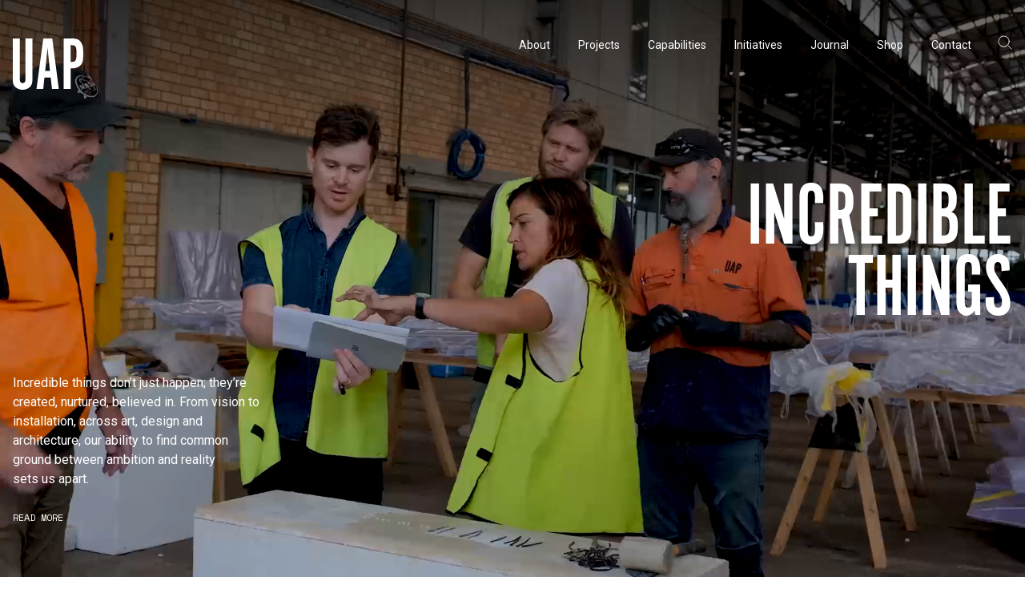

--- FILE ---
content_type: text/html; charset=UTF-8
request_url: https://www.uapcompany.com/?country=united-kingdom
body_size: 12858
content:
<!DOCTYPE html>
<html lang="en-AU">

<head>
  <meta charset="utf-8"/><meta http-equiv="X-UA-Compatible" content="IE=edge"/><meta name="viewport" content="width=device-width, initial-scale=1, shrink-to-fit=no"/><title>Incredible Things - UAP - Urban Art Projects - UAP</title><meta name="apple-mobile-web-app-title" content="UAP"/><link href="https://www.uapcompany.com/" rel="canonical"/><meta name="robots" content="all"/><meta name="description" content="UAP believes that incredible things don’t just happen; they’re created, nurtured, believed in. From vision to installation, across art and architecture, our ability to find common ground between ambition and reality sets us apart."/><meta property="og:type" content="website"/><meta property="og:title" content="Incredible Things"/><meta property="og:site_name" content="UAP"/><meta property="og:url" content="https://www.uapcompany.com/"/><meta property="og:description" content="UAP believes that incredible things don’t just happen; they’re created, nurtured, believed in. From vision to installation, across art and architecture, our ability to find common ground between ambition and reality sets us apart."/><meta name="google-site-verification" content="UQl4rigEphJEu0SgS-YKFiAMVwVgp2StmssHnUFcpio"/><meta property="fb:app_id" content="141722476483346"/><meta property="og:image" content="https://www.uapcompany.com/generated/share-image/pbs-paul-cocksedge-08-1614736522.jpg"/><meta property="twitter:card" content="summary"/><meta property="twitter:site"/><link rel="apple-touch-icon" sizes="180x180" href="/assets/favicon/apple-touch-icon.png">
<link rel="icon" type="image/png" sizes="32x32" href="/assets/favicon/favicon-32x32.png">
<link rel="icon" type="image/png" sizes="16x16" href="/assets/favicon/favicon-16x16.png">
<link rel="manifest" href="/assets/favicon/site.webmanifest">
<link rel="mask-icon" href="/assets/favicon/safari-pinned-tab.svg" color="#5bbad5">
<link rel="shortcut icon" href="/assets/favicon/favicon.ico">
<meta name="msapplication-TileColor" content="#da532c">
<meta name="msapplication-config" content="/assets/favicon/browserconfig.xml">
<meta name="theme-color" content="#ffffff"><link href="https://www.uapcompany.com/" rel="alternate" hreflang="en"/><link href="https://www.uapcompany.com/zh/" rel="alternate" hreflang="zh"/><script src="/dist/i18n-redirect.js?1723450282"></script><link rel="preconnect" href="https://fonts.googleapis.com"><link rel="preconnect" href="https://fonts.gstatic.com" crossorigin><link href="https://fonts.googleapis.com/css2?family=Noto+Sans+SC:wght@300;400;700&display=swap&family=Roboto:ital,wght@0,300;0,400;0,500;1,400&family=Space+Mono&display=swap" rel="stylesheet"><link rel="stylesheet" href="/dist/bundle.css?1723450295"/></head>

<body data-toggle-target="menu,search">
  <nav class="skip-links hide-print"><a href="#main">Skip to main content</a><a href="#menu">Skip to main navigation</a></nav><header class="header background-transparent color-white" data-header>
  <div class="container">
    <div class="header-inner">
      <a href="/" class="logo"><svg width="89" height="65" viewBox="0 0 89 65"
  xmlns="http://www.w3.org/2000/svg">
  <path d="M8.85665 51.3431C8.85665 53.1582 9.11215 54.5412 9.70832 55.3192C10.3045 56.0971 11.1562 56.5293 12.4337 56.5293C13.7112 56.5293 14.648 56.0971 15.159 55.3192C15.67 54.5412 16.0107 53.1582 16.0107 51.3431V0H24.8681V47.7992C24.8681 49.7008 24.8681 51.2567 24.783 52.4668C24.6978 53.6769 24.6126 54.7141 24.5275 55.5785C24.4423 56.4428 24.1868 57.2207 23.9313 57.8258C23.6758 58.4309 23.3351 59.1223 22.9093 59.8138C21.8021 61.4561 20.3543 62.6662 18.4806 63.617C16.6069 64.5678 14.5629 65 12.3485 65C10.1342 65 8.09014 64.5678 6.21645 63.617C4.34277 62.6662 2.89492 61.4561 1.78775 59.8138C1.36191 59.1223 1.02124 58.4309 0.765737 57.8258C0.510235 57.2207 0.3399 56.4428 0.169565 55.5785C-0.000770025 54.7141 -0.0859375 53.6769 -0.0859375 52.4668C-0.000770032 51.2567 -0.000770032 49.7008 -0.000770032 47.7992V0H8.85665V51.3431ZM38.4098 64.0492H29.893L38.4949 0H49.8222L58.0834 64.0492H49.4815L47.8633 49.6144H39.9428L38.4098 64.0492ZM43.8605 11.5824L40.8796 41.2301H46.9265L43.8605 11.5824ZM72.6471 0C74.6059 0 76.2241 0.0864362 77.5868 0.172872C78.9495 0.259309 80.1418 0.518617 81.1638 0.864362C82.1858 1.21011 83.0375 1.64229 83.7188 2.24734C84.4002 2.85239 85.0815 3.54388 85.7629 4.32181C86.359 5.18617 86.87 6.13697 87.2959 7.00133C87.7217 7.86569 88.0624 8.81649 88.3179 9.94016C88.5734 11.0638 88.7437 12.3604 88.8289 13.8298C88.9141 15.2992 88.9992 17.0279 88.9992 19.016C88.9992 21.0904 88.9141 22.992 88.8289 24.4614C88.7437 26.0173 88.5734 27.3138 88.3179 28.4375C88.0624 29.5612 87.7217 30.512 87.2959 31.3763C86.87 32.2407 86.359 33.0186 85.6777 33.7965C83.3782 36.5625 79.5456 37.9455 74.2653 37.9455H73.0729V63.9628H64.2155V0H72.6471ZM74.2653 29.734C75.5428 29.734 76.6499 29.5612 77.4165 29.3019C78.183 29.0426 78.7791 28.5239 79.2901 27.746C79.716 26.9681 80.0566 25.9309 80.227 24.4614C80.3973 23.0785 80.4825 21.2633 80.4825 19.016C80.4825 16.7686 80.3973 14.9535 80.227 13.6569C80.0566 12.2739 79.8011 11.2367 79.2901 10.4588C78.8643 9.68085 78.183 9.16224 77.4165 8.90293C76.6499 8.64362 75.6279 8.47075 74.2653 8.47075H73.0729V29.734H74.2653Z" />
</svg>
</a><div class="flex align-items-center"><div data-toggle="search" data-toggle-target="search" class="open menu-search-icon hide-s-up padding-xxs margin-right-xxs" style="padding-bottom: 0.25rem"><svg width="18" height="18"><use xlink:href="/assets/glyphs/glyphs.svg#search"></use></svg></div><div data-toggle="search" data-toggle-target="search" class="menu-search-icon hide-s-up padding-xxs margin-right-xxs" style="padding-bottom: 0.25rem"><svg width="18" height="18"><use xlink:href="/assets/glyphs/glyphs.svg#close"></use></svg></div><button class="button button-text button-square color-inherit show-xs-down" type="button" data-toggle="menu">  <svg style="width: 20px; height: 9px; stroke:currentColor" viewBox="0 0 20 9" xmlns="http://www.w3.org/2000/svg">
    <line x1="0" y1="0.5" x2="20" y2="0.5" />
    <line x1="0" y1="8.5" x2="20" y2="8.5" />
  </svg></button></div><div class="menu" data-toggle-target="menu">
  <nav id="menu" class="menu-nav" data-main-menu="menu" data-toggle-target="menu"><ul><li class="has-children"><a href="/about"><span>About</span></a><ul><li><a href="/about/uap-urbanartprojects-history"><span>History</span><svg width="20" height="20"><use xlink:href="/assets/glyphs/glyphs.svg#arrow-right-12"></use></svg></a></li><li><a href="/about/people-and-culture"><span>People &amp; Culture</span><svg width="20" height="20"><use xlink:href="/assets/glyphs/glyphs.svg#arrow-right-12"></use></svg></a></li><li><a href="/about/creatives"><span>Artists &amp; Creatives</span><svg width="20" height="20"><use xlink:href="/assets/glyphs/glyphs.svg#arrow-right-12"></use></svg></a></li><li><a href="/about/partnerships"><span>Partnerships</span><svg width="20" height="20"><use xlink:href="/assets/glyphs/glyphs.svg#arrow-right-12"></use></svg></a></li></ul></li><li><a href="/projects"><span>Projects</span></a></li><li class="has-children"><a href="/capabilities"><span>Capabilities</span></a><ul><li><a href="/capabilities/consultancy"><span>Consultancy</span><svg width="20" height="20"><use xlink:href="/assets/glyphs/glyphs.svg#arrow-right-12"></use></svg></a></li><li><a href="/capabilities/manufacturing"><span>Manufacturing </span><svg width="20" height="20"><use xlink:href="/assets/glyphs/glyphs.svg#arrow-right-12"></use></svg></a></li><li><a href="/capabilities/preservation"><span>Preservation</span><svg width="20" height="20"><use xlink:href="/assets/glyphs/glyphs.svg#arrow-right-12"></use></svg></a></li></ul></li><li class="has-children"><a href="/initiatives"><span>Initiatives</span></a><ul></ul></li><li><a href="/news"><span>Journal</span></a></li><li><a href="/public-art-in-review"><span>Shop</span></a></li><li><a href="/contact"><span>Contact</span></a></li></ul></nav><div data-toggle="search" class="menu-search-icon hide-xs"><svg width="18" height="18"><use xlink:href="/assets/glyphs/glyphs.svg#search"></use></svg></div><nav class="hide-s-up margin-s locale-selector group group-xs line-height-1"><ul><li><a href="https://www.uapcompany.com/?country=united-kingdom" class="active">English</a></li><li><a href="https://www.uapcompany.com/zh/?country=united-kingdom" class="">中文</a></li></ul></nav><nav class="hide-s-up margin-s group group-xs line-height-1" aria-label="Link group"><ul><li><a href="https://www.facebook.com/uapco" aria-label="Facebook" class="fill-current-color"><svg width="24" height="24"><use xlink:href="/assets/glyphs/glyphs.svg#facebook"></use></svg></a></li><li><a href="https://www.instagram.com/uapcompany/" aria-label="Instagram" class="fill-current-color"><svg width="24" height="24"><use xlink:href="/assets/glyphs/glyphs.svg#instagram"></use></svg></a></li><li><a href="https://www.linkedin.com/company/uapcompany/" aria-label="LinkedIn" class="fill-current-color"><svg width="24" height="24"><use xlink:href="/assets/glyphs/glyphs.svg#linkedin"></use></svg></a></li><li><a href="https://www.youtube.com/channel/UCr67B-8mLe1SzWkxD-KHc5w" aria-label="YouTube" class="fill-current-color"><svg width="24" height="24"><use xlink:href="/assets/glyphs/glyphs.svg#youtube"></use></svg></a></li></ul></nav></div><div class="search-overlay color-grey-200" data-toggle-target="search">
    <div class="container relative">
        <label class="font-size-xs all-caps">Search</label>
        <form method="get" action="/search">
            <div class="search-input-group relative">
                <input name="q" type="text" class="input input-l" placeholder="Start typing...">
                <button type="submit" class="input-search-icon"><svg width="24" height="24"><use xlink:href="/assets/glyphs/glyphs.svg#search"></use></svg></button>            </div>
        </form>
        <nav class="margin-bottom-l locale-selector group group-xs line-height-1"><ul><li><a href="https://www.uapcompany.com/?country=united-kingdom" class="active">English</a></li><li><a href="https://www.uapcompany.com/zh/?country=united-kingdom" class="">中文</a></li></ul></nav>        <div data-toggle="search" class="close hide-xs-down"><svg width="18" height="18"><use xlink:href="/assets/glyphs/glyphs.svg#close"></use></svg></div>    </div>
</div>    </div>
  </div>
</header><div class="header floating background-transparent color-white" data-floating-header="scrollIn">
  <div class="container">
    <div class="header-inner">
      <a href="/" class="logo"><svg width="89" height="65" viewBox="0 0 89 65"
  xmlns="http://www.w3.org/2000/svg">
  <path d="M8.85665 51.3431C8.85665 53.1582 9.11215 54.5412 9.70832 55.3192C10.3045 56.0971 11.1562 56.5293 12.4337 56.5293C13.7112 56.5293 14.648 56.0971 15.159 55.3192C15.67 54.5412 16.0107 53.1582 16.0107 51.3431V0H24.8681V47.7992C24.8681 49.7008 24.8681 51.2567 24.783 52.4668C24.6978 53.6769 24.6126 54.7141 24.5275 55.5785C24.4423 56.4428 24.1868 57.2207 23.9313 57.8258C23.6758 58.4309 23.3351 59.1223 22.9093 59.8138C21.8021 61.4561 20.3543 62.6662 18.4806 63.617C16.6069 64.5678 14.5629 65 12.3485 65C10.1342 65 8.09014 64.5678 6.21645 63.617C4.34277 62.6662 2.89492 61.4561 1.78775 59.8138C1.36191 59.1223 1.02124 58.4309 0.765737 57.8258C0.510235 57.2207 0.3399 56.4428 0.169565 55.5785C-0.000770025 54.7141 -0.0859375 53.6769 -0.0859375 52.4668C-0.000770032 51.2567 -0.000770032 49.7008 -0.000770032 47.7992V0H8.85665V51.3431ZM38.4098 64.0492H29.893L38.4949 0H49.8222L58.0834 64.0492H49.4815L47.8633 49.6144H39.9428L38.4098 64.0492ZM43.8605 11.5824L40.8796 41.2301H46.9265L43.8605 11.5824ZM72.6471 0C74.6059 0 76.2241 0.0864362 77.5868 0.172872C78.9495 0.259309 80.1418 0.518617 81.1638 0.864362C82.1858 1.21011 83.0375 1.64229 83.7188 2.24734C84.4002 2.85239 85.0815 3.54388 85.7629 4.32181C86.359 5.18617 86.87 6.13697 87.2959 7.00133C87.7217 7.86569 88.0624 8.81649 88.3179 9.94016C88.5734 11.0638 88.7437 12.3604 88.8289 13.8298C88.9141 15.2992 88.9992 17.0279 88.9992 19.016C88.9992 21.0904 88.9141 22.992 88.8289 24.4614C88.7437 26.0173 88.5734 27.3138 88.3179 28.4375C88.0624 29.5612 87.7217 30.512 87.2959 31.3763C86.87 32.2407 86.359 33.0186 85.6777 33.7965C83.3782 36.5625 79.5456 37.9455 74.2653 37.9455H73.0729V63.9628H64.2155V0H72.6471ZM74.2653 29.734C75.5428 29.734 76.6499 29.5612 77.4165 29.3019C78.183 29.0426 78.7791 28.5239 79.2901 27.746C79.716 26.9681 80.0566 25.9309 80.227 24.4614C80.3973 23.0785 80.4825 21.2633 80.4825 19.016C80.4825 16.7686 80.3973 14.9535 80.227 13.6569C80.0566 12.2739 79.8011 11.2367 79.2901 10.4588C78.8643 9.68085 78.183 9.16224 77.4165 8.90293C76.6499 8.64362 75.6279 8.47075 74.2653 8.47075H73.0729V29.734H74.2653Z" />
</svg>
</a><div class="flex align-items-center"><div data-toggle="search" data-toggle-target="search" class="open menu-search-icon hide-s-up padding-xxs margin-right-xxs" style="padding-bottom: 0.25rem"><svg width="18" height="18"><use xlink:href="/assets/glyphs/glyphs.svg#search"></use></svg></div><div data-toggle="search" data-toggle-target="search" class="menu-search-icon hide-s-up padding-xxs margin-right-xxs" style="padding-bottom: 0.25rem"><svg width="18" height="18"><use xlink:href="/assets/glyphs/glyphs.svg#close"></use></svg></div><button class="button button-text button-square color-inherit show-xs-down" type="button" data-toggle="menu">  <svg style="width: 20px; height: 9px; stroke:currentColor" viewBox="0 0 20 9" xmlns="http://www.w3.org/2000/svg">
    <line x1="0" y1="0.5" x2="20" y2="0.5" />
    <line x1="0" y1="8.5" x2="20" y2="8.5" />
  </svg></button></div><div class="menu" data-toggle-target="menu">
  <nav id="menu" class="menu-nav" data-main-menu="menu" data-toggle-target="menu"><ul><li class="has-children"><a href="/about"><span>About</span></a><ul><li><a href="/about/uap-urbanartprojects-history"><span>History</span><svg width="20" height="20"><use xlink:href="/assets/glyphs/glyphs.svg#arrow-right-12"></use></svg></a></li><li><a href="/about/people-and-culture"><span>People &amp; Culture</span><svg width="20" height="20"><use xlink:href="/assets/glyphs/glyphs.svg#arrow-right-12"></use></svg></a></li><li><a href="/about/creatives"><span>Artists &amp; Creatives</span><svg width="20" height="20"><use xlink:href="/assets/glyphs/glyphs.svg#arrow-right-12"></use></svg></a></li><li><a href="/about/partnerships"><span>Partnerships</span><svg width="20" height="20"><use xlink:href="/assets/glyphs/glyphs.svg#arrow-right-12"></use></svg></a></li></ul></li><li><a href="/projects"><span>Projects</span></a></li><li class="has-children"><a href="/capabilities"><span>Capabilities</span></a><ul><li><a href="/capabilities/consultancy"><span>Consultancy</span><svg width="20" height="20"><use xlink:href="/assets/glyphs/glyphs.svg#arrow-right-12"></use></svg></a></li><li><a href="/capabilities/manufacturing"><span>Manufacturing </span><svg width="20" height="20"><use xlink:href="/assets/glyphs/glyphs.svg#arrow-right-12"></use></svg></a></li><li><a href="/capabilities/preservation"><span>Preservation</span><svg width="20" height="20"><use xlink:href="/assets/glyphs/glyphs.svg#arrow-right-12"></use></svg></a></li></ul></li><li class="has-children"><a href="/initiatives"><span>Initiatives</span></a><ul></ul></li><li><a href="/news"><span>Journal</span></a></li><li><a href="/public-art-in-review"><span>Shop</span></a></li><li><a href="/contact"><span>Contact</span></a></li></ul></nav><div data-toggle="search" class="menu-search-icon hide-xs"><svg width="18" height="18"><use xlink:href="/assets/glyphs/glyphs.svg#search"></use></svg></div><nav class="hide-s-up margin-s locale-selector group group-xs line-height-1"><ul><li><a href="https://www.uapcompany.com/?country=united-kingdom" class="active">English</a></li><li><a href="https://www.uapcompany.com/zh/?country=united-kingdom" class="">中文</a></li></ul></nav><nav class="hide-s-up margin-s group group-xs line-height-1" aria-label="Link group"><ul><li><a href="https://www.facebook.com/uapco" aria-label="Facebook" class="fill-current-color"><svg width="24" height="24"><use xlink:href="/assets/glyphs/glyphs.svg#facebook"></use></svg></a></li><li><a href="https://www.instagram.com/uapcompany/" aria-label="Instagram" class="fill-current-color"><svg width="24" height="24"><use xlink:href="/assets/glyphs/glyphs.svg#instagram"></use></svg></a></li><li><a href="https://www.linkedin.com/company/uapcompany/" aria-label="LinkedIn" class="fill-current-color"><svg width="24" height="24"><use xlink:href="/assets/glyphs/glyphs.svg#linkedin"></use></svg></a></li><li><a href="https://www.youtube.com/channel/UCr67B-8mLe1SzWkxD-KHc5w" aria-label="YouTube" class="fill-current-color"><svg width="24" height="24"><use xlink:href="/assets/glyphs/glyphs.svg#youtube"></use></svg></a></li></ul></nav></div><div class="search-overlay color-grey-200" data-toggle-target="search">
    <div class="container relative">
        <label class="font-size-xs all-caps">Search</label>
        <form method="get" action="/search">
            <div class="search-input-group relative">
                <input name="q" type="text" class="input input-l" placeholder="Start typing...">
                <button type="submit" class="input-search-icon"><svg width="24" height="24"><use xlink:href="/assets/glyphs/glyphs.svg#search"></use></svg></button>            </div>
        </form>
        <nav class="margin-bottom-l locale-selector group group-xs line-height-1"><ul><li><a href="https://www.uapcompany.com/?country=united-kingdom" class="active">English</a></li><li><a href="https://www.uapcompany.com/zh/?country=united-kingdom" class="">中文</a></li></ul></nav>        <div data-toggle="search" class="close hide-xs-down"><svg width="18" height="18"><use xlink:href="/assets/glyphs/glyphs.svg#close"></use></svg></div>    </div>
</div>    </div>
  </div>
</div><main id="main"><section class="flex relative overflow-hidden color-white background-black" >
  <div class="padding-top-summary flex flex-column width-100 min-height-100vh padding-vertical-xxl justify-content-space-between">
    <figure class="media-cover media-shadow-summary"><div><video class="lazy" playsinline="playsinline" autoplay="autoplay" preload="metadata" loop="loop" muted="muted" data-object-fit="cover" data-src="/uploads/2023-Homepage-loop-Low-Res_2.mp4?1698779601">Your browser does not support video</video><noscript><video class="lazy" playsinline="playsinline" autoplay="autoplay" preload="metadata" loop="loop" muted="muted" data-object-fit="cover" src="/uploads/2023-Homepage-loop-Low-Res_2.mp4?1698779601">Your browser does not support video</video></noscript></div></figure>    <div class="relative container flex-auto flex flex-column">
      <div class="width-1 flex-auto flex flex-column max-width-container margin-horizontal-auto justify-content-space-between">
  <div></div>
  <div>
    <h1 class="display-title display-title-xxl text-align-right margin-left-auto">Incredible<br>
Things</h1>  </div>
  <div>
    <p class="max-width-xs">Incredible things don’t just happen; they’re created, nurtured, believed in. From vision to installation, across art, design and architecture, our ability to find common ground between ambition and reality<br>
sets us apart.</p><nav class="flex-none group group-l margin-top-m"><ul><li><a href="/about" class="all-caps all-caps-xs">Read More</a></li></ul></nav>  </div>
</div>
    </div>
  </div>
</section>  <section class="flex relative overflow-hidden" >
    <a href="#" style="outline: none" name="bespoke_sections_1" class="position-absolute position-top-left" aria-hidden="true"></a>    <div class="flex flex-column width-100 padding-top-xxl justify-content-center">
      <div class="relative container">
        <div class="">
                    <div class="flex-auto">
            
<div class="padding-vertical-s">
    <h3 class="display-title display-title-xxl no-margin" data-blinking-title>
        <span class="">We are makers</span><span class="display-none">We are curators</span><span class="display-none">We are consultants</span><span class="display-none">We are designers</span><span class="display-none">We are project managers</span><span class="display-none">We are conservators</span><span class="display-none">We are storytellers</span><div class="flex-none space space-xxl hide-s-down"></div><div class="flex-none space space-m hide-m-up"></div>    </h3>
</div>          </div>
        </div>
      </div>
    </div>
  </section>
  <section class="flex relative overflow-hidden" >
    <a href="#" style="outline: none" name="bespoke_sections_2" class="position-absolute position-top-left" aria-hidden="true"></a>    <div class="flex flex-column width-100 padding-top-none justify-content-center">
      <div class="relative container">
        <div class="">
                    <div class="flex-auto">
            
<div>
    <h2 class="display-title display-title-xxl no-margin"></h2>        <div class="capabilities flex-m-up">
                    <ul class="capability-list">
                <h4 class="font-size-xl font-weight-medium">Consultancy</h4>                <p class="font-size-m color-grey max-width-22">We carefully curate and shape visions and blend this artistry with functionality to turn concepts into practical designs.</p>
                                                            <li class="accordion-item capability-list-item relative border-bottom border-color-grey" data-accordion-count="3" accordion-item="accordion-item-1">
                            <div class="accordion-trigger flex justify-content-space-between align-items-center cursor-pointer" data-toggle-accordion-item="accordion-item-1" data-toggle>
                                <span class="capability-list-item-title font-size-xl font-weight-light">Curatorial</span>                                <svg class="open-icon" width="24" height="24"><use xlink:href="/assets/glyphs/glyphs.svg#plus"></use></svg>                                <svg class="close-icon" width="24" height="24"><use xlink:href="/assets/glyphs/glyphs.svg#minus"></use></svg>                            </div>

                            <div data-toggle-target-accordion-item='accordion-item-1'>
                                <a href="/projects?category=artist-procurement-and-management" class="capability-category-item font-size-xl font-weight-light">Artist Procurement and Management</a><a href="/projects?category=artwork-briefs" class="capability-category-item font-size-xl font-weight-light">Artwork Briefs</a><a href="/projects?category=public-art-strategy" class="capability-category-item font-size-xl font-weight-light">Public Art Strategy</a><a href="/projects?category=public-art-masterplans-and-strategies" class="capability-category-item font-size-xl font-weight-light">Public Art Masterplans and Strategies</a>                            </div>

                        </li>
                                            <li class="accordion-item capability-list-item relative border-bottom border-color-grey" data-accordion-count="3" accordion-item="accordion-item-2">
                            <div class="accordion-trigger flex justify-content-space-between align-items-center cursor-pointer" data-toggle-accordion-item="accordion-item-2" data-toggle>
                                <span class="capability-list-item-title font-size-xl font-weight-light">Design Assist</span>                                <svg class="open-icon" width="24" height="24"><use xlink:href="/assets/glyphs/glyphs.svg#plus"></use></svg>                                <svg class="close-icon" width="24" height="24"><use xlink:href="/assets/glyphs/glyphs.svg#minus"></use></svg>                            </div>

                            <div data-toggle-target-accordion-item='accordion-item-2'>
                                <a href="/projects?category=cost-estimating-and-budgeting" class="capability-category-item font-size-xl font-weight-light">Cost Estimating & Budgeting</a><a href="/projects?category=shipping-and-installation-guidance" class="capability-category-item font-size-xl font-weight-light">Shipping & Installation Guidance</a><a href="/projects?category=materialilty-and-construction-advice" class="capability-category-item font-size-xl font-weight-light">Materiality & Construction Advice</a><a href="/projects?category=digital-modelling-and-renders" class="capability-category-item font-size-xl font-weight-light">Digital Modelling and Renders</a>                            </div>

                        </li>
                                            <li class="accordion-item capability-list-item relative border-bottom border-color-grey" data-accordion-count="3" accordion-item="accordion-item-3">
                            <div class="accordion-trigger flex justify-content-space-between align-items-center cursor-pointer" data-toggle-accordion-item="accordion-item-3" data-toggle>
                                <span class="capability-list-item-title font-size-xl font-weight-light">Other Services</span>                                <svg class="open-icon" width="24" height="24"><use xlink:href="/assets/glyphs/glyphs.svg#plus"></use></svg>                                <svg class="close-icon" width="24" height="24"><use xlink:href="/assets/glyphs/glyphs.svg#minus"></use></svg>                            </div>

                            <div data-toggle-target-accordion-item='accordion-item-3'>
                                <a href="/projects?category=culture-and-heritage" class="capability-category-item font-size-xl font-weight-light">Culture & Heritage</a><a href="/projects?category=temporary-program" class="capability-category-item font-size-xl font-weight-light">Temporary Program</a><a href="/projects?category=impact-and-benefits-research" class="capability-category-item font-size-xl font-weight-light">Impact & Benefits Research</a><a href="/projects?category=artwork-ingredient-list" class="capability-category-item font-size-xl font-weight-light">Artwork Ingredient List</a>                            </div>

                        </li>
                                    
                
                <div class="flex-none space space-l hide-s-down"></div><div class="flex-none space space-m hide-m-up"></div><a class="cursor-pointer flex align-items-center all-caps all-caps-xxs" href="/capabilities/consultancy">Read More<svg class="margin-left-xs" width="12" height="12"><use xlink:href="/assets/glyphs/glyphs.svg#arrow-right-12"></use></svg></a>            </ul>
                    <ul class="capability-list">
                <h4 class="font-size-xl font-weight-medium">Manufacturing</h4>                <p class="font-size-m color-grey max-width-22">We bring ideas to life through our diverse workshop capabilities, expertise, and commitment to artistic vision.</p>
                                                            <li class="accordion-item capability-list-item relative border-bottom border-color-grey" data-accordion-count="3" accordion-item="accordion-item-4">
                            <div class="accordion-trigger flex justify-content-space-between align-items-center cursor-pointer" data-toggle-accordion-item="accordion-item-4" data-toggle>
                                <span class="capability-list-item-title font-size-xl font-weight-light">Technical Assist</span>                                <svg class="open-icon" width="24" height="24"><use xlink:href="/assets/glyphs/glyphs.svg#plus"></use></svg>                                <svg class="close-icon" width="24" height="24"><use xlink:href="/assets/glyphs/glyphs.svg#minus"></use></svg>                            </div>

                            <div data-toggle-target-accordion-item='accordion-item-4'>
                                <a href="/projects?category=design-development-support" class="capability-category-item font-size-xl font-weight-light">Design Development Support</a><a href="/projects?category=digital-sculpting-and-modelling" class="capability-category-item font-size-xl font-weight-light">Digital Sculpting & 3D Modelling</a>                            </div>

                        </li>
                                            <li class="accordion-item capability-list-item relative border-bottom border-color-grey" data-accordion-count="3" accordion-item="accordion-item-5">
                            <div class="accordion-trigger flex justify-content-space-between align-items-center cursor-pointer" data-toggle-accordion-item="accordion-item-5" data-toggle>
                                <span class="capability-list-item-title font-size-xl font-weight-light">Project Management</span>                                <svg class="open-icon" width="24" height="24"><use xlink:href="/assets/glyphs/glyphs.svg#plus"></use></svg>                                <svg class="close-icon" width="24" height="24"><use xlink:href="/assets/glyphs/glyphs.svg#minus"></use></svg>                            </div>

                            <div data-toggle-target-accordion-item='accordion-item-5'>
                                <a href="/projects?category=installation-planning-and-coordination" class="capability-category-item font-size-xl font-weight-light">Installation Planning & Coordination</a><a href="/projects?category=cost-and-program-management" class="capability-category-item font-size-xl font-weight-light">Cost and Program Management</a><a href="/projects?category=sub-consultant-management-and-coordination" class="capability-category-item font-size-xl font-weight-light">Sub-consultant Management & Coordination</a><a href="/projects?category=client-and-qa-reporting" class="capability-category-item font-size-xl font-weight-light">Client and QA Reporting</a>                            </div>

                        </li>
                                            <li class="accordion-item capability-list-item relative border-bottom border-color-grey" data-accordion-count="3" accordion-item="accordion-item-6">
                            <div class="accordion-trigger flex justify-content-space-between align-items-center cursor-pointer" data-toggle-accordion-item="accordion-item-6" data-toggle>
                                <span class="capability-list-item-title font-size-xl font-weight-light">Production</span>                                <svg class="open-icon" width="24" height="24"><use xlink:href="/assets/glyphs/glyphs.svg#plus"></use></svg>                                <svg class="close-icon" width="24" height="24"><use xlink:href="/assets/glyphs/glyphs.svg#minus"></use></svg>                            </div>

                            <div data-toggle-target-accordion-item='accordion-item-6'>
                                <span class="capability-category-item font-size-xl font-weight-light">Welding & Fabrication</span><span class="capability-category-item font-size-xl font-weight-light">Installation</span><a href="/projects?category=augmented-reality-fabrication" class="capability-category-item font-size-xl font-weight-light">Augmented Reality Fabrication</a><a href="/projects?category=mixed-media-assembly" class="capability-category-item font-size-xl font-weight-light">Mixed Media Assembly</a><a href="/projects?category=ar-and-vr-integration" class="capability-category-item font-size-xl font-weight-light">AR & VR Integration</a><a href="/projects?category=mould-making" class="capability-category-item font-size-xl font-weight-light">Mould Making</a><a href="/projects?category=stone-masonry" class="capability-category-item font-size-xl font-weight-light">Stone Masonry</a><a href="/projects?category=advanced-robotics" class="capability-category-item font-size-xl font-weight-light">Advanced Robotics</a><a href="/projects?category=finishing-and-patina" class="capability-category-item font-size-xl font-weight-light">Finishing & Patina</a><a href="/projects?category=robotic-milling" class="capability-category-item font-size-xl font-weight-light">Robotic Milling</a><a href="/projects?category=lost-wax-casting" class="capability-category-item font-size-xl font-weight-light">Lost Wax Casting & Sand Casting</a><a href="/projects?category=panel-beating" class="capability-category-item font-size-xl font-weight-light">Panel Beating</a><a href="/projects?category=paint-shop" class="capability-category-item font-size-xl font-weight-light">Paint Shop</a>                            </div>

                        </li>
                                    
                
                <div class="flex-none space space-l hide-s-down"></div><div class="flex-none space space-m hide-m-up"></div><a class="cursor-pointer flex align-items-center all-caps all-caps-xxs" href="/capabilities/manufacturing">Read More<svg class="margin-left-xs" width="12" height="12"><use xlink:href="/assets/glyphs/glyphs.svg#arrow-right-12"></use></svg></a>            </ul>
                    <ul class="capability-list">
                <h4 class="font-size-xl font-weight-medium">Preservation</h4>                <p class="font-size-m color-grey max-width-22">We offer expert care to preserve and restore artworks through comprehensive conservation services that are accessible anywhere.</p>
                                                            <li class="accordion-item capability-list-item relative border-bottom border-color-grey" data-accordion-count="3" accordion-item="accordion-item-7">
                            <div class="accordion-trigger flex justify-content-space-between align-items-center cursor-pointer" data-toggle-accordion-item="accordion-item-7" data-toggle>
                                <span class="capability-list-item-title font-size-xl font-weight-light">Assessment</span>                                <svg class="open-icon" width="24" height="24"><use xlink:href="/assets/glyphs/glyphs.svg#plus"></use></svg>                                <svg class="close-icon" width="24" height="24"><use xlink:href="/assets/glyphs/glyphs.svg#minus"></use></svg>                            </div>

                            <div data-toggle-target-accordion-item='accordion-item-7'>
                                <span class="capability-category-item font-size-xl font-weight-light">Conservation Consultancy</span><span class="capability-category-item font-size-xl font-weight-light">Condition Reporting & Collection Assessment</span><span class="capability-category-item font-size-xl font-weight-light">Public & Municipal Art Collection Surveys</span>                            </div>

                        </li>
                                            <li class="accordion-item capability-list-item relative border-bottom border-color-grey" data-accordion-count="3" accordion-item="accordion-item-8">
                            <div class="accordion-trigger flex justify-content-space-between align-items-center cursor-pointer" data-toggle-accordion-item="accordion-item-8" data-toggle>
                                <span class="capability-list-item-title font-size-xl font-weight-light">Treatment</span>                                <svg class="open-icon" width="24" height="24"><use xlink:href="/assets/glyphs/glyphs.svg#plus"></use></svg>                                <svg class="close-icon" width="24" height="24"><use xlink:href="/assets/glyphs/glyphs.svg#minus"></use></svg>                            </div>

                            <div data-toggle-target-accordion-item='accordion-item-8'>
                                <span class="capability-category-item font-size-xl font-weight-light">Restoration & Repair</span><span class="capability-category-item font-size-xl font-weight-light">Refabrication & Modification</span>                            </div>

                        </li>
                                            <li class="accordion-item capability-list-item relative border-bottom border-color-grey" data-accordion-count="3" accordion-item="accordion-item-9">
                            <div class="accordion-trigger flex justify-content-space-between align-items-center cursor-pointer" data-toggle-accordion-item="accordion-item-9" data-toggle>
                                <span class="capability-list-item-title font-size-xl font-weight-light">Management</span>                                <svg class="open-icon" width="24" height="24"><use xlink:href="/assets/glyphs/glyphs.svg#plus"></use></svg>                                <svg class="close-icon" width="24" height="24"><use xlink:href="/assets/glyphs/glyphs.svg#minus"></use></svg>                            </div>

                            <div data-toggle-target-accordion-item='accordion-item-9'>
                                <span class="capability-category-item font-size-xl font-weight-light">Conservation Management Plans</span><span class="capability-category-item font-size-xl font-weight-light">Maintenance Schedules</span><span class="capability-category-item font-size-xl font-weight-light">Digital Preservation Strategies</span><span class="capability-category-item font-size-xl font-weight-light">Artist Estate Planning</span>                            </div>

                        </li>
                                    
                
                <div class="flex-none space space-l hide-s-down"></div><div class="flex-none space space-m hide-m-up"></div><a class="cursor-pointer flex align-items-center all-caps all-caps-xxs" href="/capabilities/preservation">Read More<svg class="margin-left-xs" width="12" height="12"><use xlink:href="/assets/glyphs/glyphs.svg#arrow-right-12"></use></svg></a>            </ul>
            </div>
</div>          </div>
        </div>
      </div>
    </div>
  </section>
  <section class="flex relative overflow-hidden" >
    <a href="#" style="outline: none" name="divider_sections_143" class="position-absolute position-top-left" aria-hidden="true"></a>    <div class="flex flex-column width-100 padding-top-l justify-content-center">
      <div class="relative container">
        <div class="max-width-xxs">
                    <div class="flex-auto">
            <div class="relative"><hr class="no-margin-vertical background-white"></hr></div>          </div>
        </div>
      </div>
    </div>
  </section>
  <section class="flex relative overflow-hidden" >
    <a href="#" style="outline: none" name="collection_sections_2503" class="position-absolute position-top-left" aria-hidden="true"></a>    <div class="flex flex-column width-100 padding-top-xxl justify-content-center">
      <div class="relative container">
        <div class="">
                    <div class="flex-auto">
            <div class="relative">
    <div class="margin-negative-xl">
        <div class="overflow-visible columns columns-1-2 autoplay" data-carousel="{&quot;loop&quot;:true,&quot;centeredSlides&quot;:true,&quot;autoplay&quot;:true}">
            <div class="swiper-wrapper">
                <div class="column swiper-slide"><div class="column-inner padding-xl"><section class="relative flex flex-column flex-auto border-radius overflow-hidden flex-column text-align-center color-white background-dark" >
  <figure class=""><a href="/projects?country=australia" class="media media-4-5 media-shadow-center hover-media"><img data-src="/generated/720w-4-5/jw-bara-document-photography-02-rev1-1718322569.jpg?1718322577" class="lazy" alt="Australia" data-object-fit="cover"/><noscript><img src="/generated/720w-4-5/jw-bara-document-photography-02-rev1-1718322569.jpg?1718322577" class="lazy" alt="Australia" data-object-fit="cover"/></noscript></a></figure>  <div class="tile-inner flex flex-column cover pointer-events-none justify-content-space-between padding-l">
    <div class="flex-1-1-0px">
          </div>
    <div>
      <h3 class="no-margin-vertical display-title font-family-display display-title-xl max-width-xs margin-horizontal-auto"><a href="/projects?country=australia" class="text-decoration-none color-inherit">Australia</a></h3>    </div>
    <div class="flex-1-1-0px flex flex-column justify-content-flex-end">
          </div>
  </div>
</section></div></div><div class="column swiper-slide"><div class="column-inner padding-xl"><section class="relative flex flex-column flex-auto border-radius overflow-hidden flex-column text-align-center color-white background-dark" >
  <figure class=""><a href="/projects?country=saudi-arabia" class="media media-4-5 media-shadow-center hover-media"><img data-src="/generated/720w-4-5/dana-jpeg.jpg?1711517460" class="lazy" alt="MIddle East" data-object-fit="cover"/><noscript><img src="/generated/720w-4-5/dana-jpeg.jpg?1711517460" class="lazy" alt="MIddle East" data-object-fit="cover"/></noscript></a></figure>  <div class="tile-inner flex flex-column cover pointer-events-none justify-content-space-between padding-l">
    <div class="flex-1-1-0px">
          </div>
    <div>
      <h3 class="no-margin-vertical display-title font-family-display display-title-xl max-width-xs margin-horizontal-auto"><a href="/projects?country=saudi-arabia" class="text-decoration-none color-inherit">MIddle East</a></h3>    </div>
    <div class="flex-1-1-0px flex flex-column justify-content-flex-end">
          </div>
  </div>
</section></div></div><div class="column swiper-slide"><div class="column-inner padding-xl"><section class="relative flex flex-column flex-auto border-radius overflow-hidden flex-column text-align-center color-white background-dark" >
  <figure class=""><a href="/projects?country=china" class="media media-4-5 media-shadow-center hover-media"><img data-src="/generated/720w-4-5/wang-jpg.jpg?1711517460" class="lazy" alt="China" data-object-fit="cover"/><noscript><img src="/generated/720w-4-5/wang-jpg.jpg?1711517460" class="lazy" alt="China" data-object-fit="cover"/></noscript></a></figure>  <div class="tile-inner flex flex-column cover pointer-events-none justify-content-space-between padding-l">
    <div class="flex-1-1-0px">
          </div>
    <div>
      <h3 class="no-margin-vertical display-title font-family-display display-title-xl max-width-xs margin-horizontal-auto"><a href="/projects?country=china" class="text-decoration-none color-inherit">China</a></h3>    </div>
    <div class="flex-1-1-0px flex flex-column justify-content-flex-end">
          </div>
  </div>
</section></div></div><div class="column swiper-slide"><div class="column-inner padding-xl"><section class="relative flex flex-column flex-auto border-radius overflow-hidden flex-column text-align-center color-white background-dark" >
  <figure class=""><a href="/projects?country=usa" class="media media-4-5 media-shadow-center hover-media"><img data-src="/generated/720w-4-5/unitu-jpg.jpg?1711517460" class="lazy" alt="USA" data-object-fit="cover"/><noscript><img src="/generated/720w-4-5/unitu-jpg.jpg?1711517460" class="lazy" alt="USA" data-object-fit="cover"/></noscript></a></figure>  <div class="tile-inner flex flex-column cover pointer-events-none justify-content-space-between padding-l">
    <div class="flex-1-1-0px">
          </div>
    <div>
      <h3 class="no-margin-vertical display-title font-family-display display-title-xl max-width-xs margin-horizontal-auto"><a href="/projects?country=usa" class="text-decoration-none color-inherit">USA</a></h3>    </div>
    <div class="flex-1-1-0px flex flex-column justify-content-flex-end">
          </div>
  </div>
</section></div></div><div class="column swiper-slide"><div class="column-inner padding-xl"><section class="relative flex flex-column flex-auto border-radius overflow-hidden flex-column text-align-center color-white background-dark" >
  <figure class=""><a href="/projects" class="media media-4-5 media-shadow-center hover-media"><img data-src="/generated/720w-4-5/3d424c0aa41140e2b865b1920551b564-png-png.png?1718356711" class="lazy" alt="Other Regions" data-object-fit="cover"/><noscript><img src="/generated/720w-4-5/3d424c0aa41140e2b865b1920551b564-png-png.png?1718356711" class="lazy" alt="Other Regions" data-object-fit="cover"/></noscript></a></figure>  <div class="tile-inner flex flex-column cover pointer-events-none justify-content-space-between padding-l">
    <div class="flex-1-1-0px">
          </div>
    <div>
      <h3 class="no-margin-vertical display-title font-family-display display-title-xl max-width-xs margin-horizontal-auto"><a href="/projects" class="text-decoration-none color-inherit">Other Regions</a></h3>    </div>
    <div class="flex-1-1-0px flex flex-column justify-content-flex-end">
          </div>
  </div>
</section></div></div>            </div>
            <button class="button button-l button-square button-pill button-icon button-white border-color-light-600 color-dark z-index-low hide position-left-center" data-button-prev><svg width="24" height="24"><use xlink:href="/assets/glyphs/glyphs.svg#slim-arrow-left"></use></svg></button>
            <button class="button button-l button-square button-pill button-icon button-white border-color-light-600 color-dark z-index-low hide position-right-center" data-button-next><svg width="24" height="24"><use xlink:href="/assets/glyphs/glyphs.svg#slim-arrow-right"></use></svg></button>
        </div>
    </div>
</div>          </div>
        </div>
      </div>
    </div>
  </section>
  <section class="flex relative overflow-hidden" >
    <a href="#" style="outline: none" name="latest-projects" class="position-absolute position-top-left" aria-hidden="true"></a>    <div class="flex flex-column width-100 padding-top-xxl justify-content-center">
      <div class="relative container">
        <div class="">
          <div class="flex-auto flex-s-up justify-content-space-between">
  <div class="flex-0-1-auto">
    <h2 class="max-width-m"><a href="#latest-projects" class="anchor">#</a>Latest Projects</h2>  </div>
  <div class="flex-none space space-s"></div><p class="flex-none no-margin-top"><a href="/projects" class="all-caps all-caps-xxs">View all</a></p></div><div class="flex-none space space-l"></div>          <div class="flex-auto">
            <div class="relative">
    <div class="margin-negative-s">
        <div class="overflow-visible columns columns-1-4" data-carousel="{&quot;loop&quot;:null,&quot;centeredSlides&quot;:null,&quot;autoplay&quot;:null}">
            <div class="swiper-wrapper">
                <div class="column swiper-slide"><div class="column-inner padding-s"><section class="flex flex-auto flex-column" >
  <figure class="flex-none"><a href="/projects/vault-of-heaven" class="media media-4-5 spinner hover-media"><video class="lazy" playsinline="playsinline" autoplay="autoplay" preload="metadata" loop="loop" muted="muted" data-object-fit="cover" data-src="/uploads/VOH-Website.mp4?1750190566">Your browser does not support video</video><noscript><video class="lazy" playsinline="playsinline" autoplay="autoplay" preload="metadata" loop="loop" muted="muted" data-object-fit="cover" src="/uploads/VOH-Website.mp4?1750190566">Your browser does not support video</video></noscript></a></figure><div class="flex-none space space-m"></div>  <div class="flex-auto flex flex-column width-1">
    <div class="flex-none flex flex-column width-1">
      <div>
        <p class="all-caps all-caps-xxs margin-vertical-s">Venice, Italy</p><h3 class="no-margin-vertical font-size-m font-weight-regular"><a href="/projects/vault-of-heaven" class="text-decoration-none color-inherit">Zigeng Wang</a></h3><p class="lead lead-xxs color-grey">Vault of Heaven</p>      </div>
    </div>
    <div class="flex-none">
          </div>
  </div>
</section></div></div><div class="column swiper-slide"><div class="column-inner padding-s"><section class="flex flex-auto flex-column" >
  <figure class="flex-none"><a href="/projects/wadhangarii" class="media media-4-5 spinner hover-media"><img data-src="/generated/360w-4-5/150a7961-jpg-1750188402.jpg?1750188427" class="lazy" alt="Penny Evans" data-object-fit="cover"/><noscript><img src="/generated/360w-4-5/150a7961-jpg-1750188402.jpg?1750188427" class="lazy" alt="Penny Evans" data-object-fit="cover"/></noscript></a></figure><div class="flex-none space space-m"></div>  <div class="flex-auto flex flex-column width-1">
    <div class="flex-none flex flex-column width-1">
      <div>
        <p class="all-caps all-caps-xxs margin-vertical-s">Sydney, Australia</p><h3 class="no-margin-vertical font-size-m font-weight-regular"><a href="/projects/wadhangarii" class="text-decoration-none color-inherit">Penny Evans</a></h3><p class="lead lead-xxs color-grey">Wadhangarii</p>      </div>
    </div>
    <div class="flex-none">
          </div>
  </div>
</section></div></div><div class="column swiper-slide"><div class="column-inner padding-s"><section class="flex flex-auto flex-column" >
  <figure class="flex-none"><a href="/projects/whispering-through-a-stone" class="media media-4-5 spinner hover-media"><img data-src="/generated/360w-4-5/img-8143-jpg.jpg?1752012651" class="lazy" alt="Janine Antoni" data-object-fit="cover"/><noscript><img src="/generated/360w-4-5/img-8143-jpg.jpg?1752012651" class="lazy" alt="Janine Antoni" data-object-fit="cover"/></noscript></a></figure><div class="flex-none space space-m"></div>  <div class="flex-auto flex flex-column width-1">
    <div class="flex-none flex flex-column width-1">
      <div>
        <p class="all-caps all-caps-xxs margin-vertical-s">Florida, USA</p><h3 class="no-margin-vertical font-size-m font-weight-regular"><a href="/projects/whispering-through-a-stone" class="text-decoration-none color-inherit">Janine Antoni</a></h3><p class="lead lead-xxs color-grey">Whispering Through a Stone </p>      </div>
    </div>
    <div class="flex-none">
          </div>
  </div>
</section></div></div><div class="column swiper-slide"><div class="column-inner padding-s"><section class="flex flex-auto flex-column" >
  <figure class="flex-none"><a href="/projects/woody-de-othello" class="media media-4-5 spinner hover-media"><img data-src="/generated/360w-4-5/karma-2025-02-17-061-1-1-jpg.jpg?1744906705" class="lazy" alt="Woody De Othello" data-object-fit="cover"/><noscript><img src="/generated/360w-4-5/karma-2025-02-17-061-1-1-jpg.jpg?1744906705" class="lazy" alt="Woody De Othello" data-object-fit="cover"/></noscript></a></figure><div class="flex-none space space-m"></div>  <div class="flex-auto flex flex-column width-1">
    <div class="flex-none flex flex-column width-1">
      <div>
        <p class="all-caps all-caps-xxs margin-vertical-s">Los Angeles, USA</p><h3 class="no-margin-vertical font-size-m font-weight-regular"><a href="/projects/woody-de-othello" class="text-decoration-none color-inherit">Woody De Othello</a></h3><p class="lead lead-xxs color-grey">&#039;Involution&#039;, &#039;Capacity&#039;, &#039;inner knowing&#039;</p>      </div>
    </div>
    <div class="flex-none">
          </div>
  </div>
</section></div></div><div class="column swiper-slide"><div class="column-inner padding-s"><section class="flex flex-auto flex-column" >
  <figure class="flex-none"><a href="/projects/fixed-crane" class="media media-4-5 spinner hover-media"><img data-src="/generated/360w-4-5/crane-install-10-jpg.jpg?1737990969" class="lazy" alt="Nicole Eisenman" data-object-fit="cover"/><noscript><img src="/generated/360w-4-5/crane-install-10-jpg.jpg?1737990969" class="lazy" alt="Nicole Eisenman" data-object-fit="cover"/></noscript></a></figure><div class="flex-none space space-m"></div>  <div class="flex-auto flex flex-column width-1">
    <div class="flex-none flex flex-column width-1">
      <div>
        <p class="all-caps all-caps-xxs margin-vertical-s">New York City, USA</p><h3 class="no-margin-vertical font-size-m font-weight-regular"><a href="/projects/fixed-crane" class="text-decoration-none color-inherit">Nicole Eisenman</a></h3><p class="lead lead-xxs color-grey">Fixed Crane</p>      </div>
    </div>
    <div class="flex-none">
          </div>
  </div>
</section></div></div><div class="column swiper-slide"><div class="column-inner padding-s"><section class="flex flex-auto flex-column" >
  <figure class="flex-none"><a href="/projects/the-breathing-tree" class="media media-4-5 spinner hover-media"><img data-src="/generated/360w-4-5/art-garden-2-jpg.jpg?1744732440" class="lazy" alt="Ned Kahn" data-object-fit="cover"/><noscript><img src="/generated/360w-4-5/art-garden-2-jpg.jpg?1744732440" class="lazy" alt="Ned Kahn" data-object-fit="cover"/></noscript></a></figure><div class="flex-none space space-m"></div>  <div class="flex-auto flex flex-column width-1">
    <div class="flex-none flex flex-column width-1">
      <div>
        <p class="all-caps all-caps-xxs margin-vertical-s">Hong Kong, China</p><h3 class="no-margin-vertical font-size-m font-weight-regular"><a href="/projects/the-breathing-tree" class="text-decoration-none color-inherit">Ned Kahn</a></h3><p class="lead lead-xxs color-grey">The Breathing Tree</p>      </div>
    </div>
    <div class="flex-none">
          </div>
  </div>
</section></div></div><div class="column swiper-slide"><div class="column-inner padding-s"><section class="flex flex-auto flex-column" >
  <figure class="flex-none"><a href="/projects/monuments-to-motherhood" class="media media-4-5 spinner hover-media"><img data-src="/generated/360w-4-5/25-hc-gochman-lores-0003-jpg.jpg?1743356016" class="lazy" alt="Molly Gochman " data-object-fit="cover"/><noscript><img src="/generated/360w-4-5/25-hc-gochman-lores-0003-jpg.jpg?1743356016" class="lazy" alt="Molly Gochman " data-object-fit="cover"/></noscript></a></figure><div class="flex-none space space-m"></div>  <div class="flex-auto flex flex-column width-1">
    <div class="flex-none flex flex-column width-1">
      <div>
        <p class="all-caps all-caps-xxs margin-vertical-s">Memphis, USA</p><h3 class="no-margin-vertical font-size-m font-weight-regular"><a href="/projects/monuments-to-motherhood" class="text-decoration-none color-inherit">Molly Gochman </a></h3><p class="lead lead-xxs color-grey">Monuments to Motherhood</p>      </div>
    </div>
    <div class="flex-none">
          </div>
  </div>
</section></div></div><div class="column swiper-slide"><div class="column-inner padding-s"><section class="flex flex-auto flex-column" >
  <figure class="flex-none"><a href="/projects/guardian-lion" class="media media-4-5 spinner hover-media"><img data-src="/generated/360w-4-5/guardian-lion-batch-3-4mb-web-12-jpg.jpg?1742223306" class="lazy" alt="Troy Emery" data-object-fit="cover"/><noscript><img src="/generated/360w-4-5/guardian-lion-batch-3-4mb-web-12-jpg.jpg?1742223306" class="lazy" alt="Troy Emery" data-object-fit="cover"/></noscript></a></figure><div class="flex-none space space-m"></div>  <div class="flex-auto flex flex-column width-1">
    <div class="flex-none flex flex-column width-1">
      <div>
        <p class="all-caps all-caps-xxs margin-vertical-s">Melbourne, Australia</p><h3 class="no-margin-vertical font-size-m font-weight-regular"><a href="/projects/guardian-lion" class="text-decoration-none color-inherit">Troy Emery</a></h3><p class="lead lead-xxs color-grey">Guardian Lion</p>      </div>
    </div>
    <div class="flex-none">
          </div>
  </div>
</section></div></div><div class="column swiper-slide"><div class="column-inner padding-s"><section class="flex flex-auto flex-column" >
  <figure class="flex-none"><a href="/projects/custodian" class="media media-4-5 spinner hover-media"><img data-src="/generated/360w-4-5/001-jpg.jpg?1739819481" class="lazy" alt="Matthew McVeigh &amp; Rohin Kickett" data-object-fit="cover"/><noscript><img src="/generated/360w-4-5/001-jpg.jpg?1739819481" class="lazy" alt="Matthew McVeigh &amp; Rohin Kickett" data-object-fit="cover"/></noscript></a></figure><div class="flex-none space space-m"></div>  <div class="flex-auto flex flex-column width-1">
    <div class="flex-none flex flex-column width-1">
      <div>
        <p class="all-caps all-caps-xxs margin-vertical-s">Perth, Australia</p><h3 class="no-margin-vertical font-size-m font-weight-regular"><a href="/projects/custodian" class="text-decoration-none color-inherit">Matthew McVeigh &amp; Rohin Kickett</a></h3><p class="lead lead-xxs color-grey">Custodian</p>      </div>
    </div>
    <div class="flex-none">
          </div>
  </div>
</section></div></div><div class="column swiper-slide"><div class="column-inner padding-s"><section class="flex flex-auto flex-column" >
  <figure class="flex-none"><a href="/projects/the-shape-of-time" class="media media-4-5 spinner hover-media"><video class="lazy" playsinline="playsinline" autoplay="autoplay" preload="metadata" loop="loop" muted="muted" data-object-fit="cover" data-src="/uploads/The-Shape-of-Time-Reel_1.mp4?1750191626">Your browser does not support video</video><noscript><video class="lazy" playsinline="playsinline" autoplay="autoplay" preload="metadata" loop="loop" muted="muted" data-object-fit="cover" src="/uploads/The-Shape-of-Time-Reel_1.mp4?1750191626">Your browser does not support video</video></noscript></a></figure><div class="flex-none space space-m"></div>  <div class="flex-auto flex flex-column width-1">
    <div class="flex-none flex flex-column width-1">
      <div>
        <p class="all-caps all-caps-xxs margin-vertical-s">Chengdu, China</p><h3 class="no-margin-vertical font-size-m font-weight-regular"><a href="/projects/the-shape-of-time" class="text-decoration-none color-inherit">atomic visual studio  </a></h3><p class="lead lead-xxs color-grey">The Shape of Time </p>      </div>
    </div>
    <div class="flex-none">
          </div>
  </div>
</section></div></div><div class="column swiper-slide"><div class="column-inner padding-s"><section class="flex flex-auto flex-column" >
  <figure class="flex-none"><a href="/projects/trees-system" class="media media-4-5 spinner hover-media"><img data-src="/generated/360w-4-5/p2823-bayswater-dec-24-lv-03-jpg.jpg?1736450055" class="lazy" alt="Caroline Rothwell" data-object-fit="cover"/><noscript><img src="/generated/360w-4-5/p2823-bayswater-dec-24-lv-03-jpg.jpg?1736450055" class="lazy" alt="Caroline Rothwell" data-object-fit="cover"/></noscript></a></figure><div class="flex-none space space-m"></div>  <div class="flex-auto flex flex-column width-1">
    <div class="flex-none flex flex-column width-1">
      <div>
        <p class="all-caps all-caps-xxs margin-vertical-s">Sydney, Australia</p><h3 class="no-margin-vertical font-size-m font-weight-regular"><a href="/projects/trees-system" class="text-decoration-none color-inherit">Caroline Rothwell</a></h3><p class="lead lead-xxs color-grey">Trees (System)</p>      </div>
    </div>
    <div class="flex-none">
          </div>
  </div>
</section></div></div><div class="column swiper-slide"><div class="column-inner padding-s"><section class="flex flex-auto flex-column" >
  <figure class="flex-none"><a href="/projects/alan-michelson-uap-urban-art-projects-the-knowledge-keepers" class="media media-4-5 spinner hover-media"><img data-src="/generated/360w-4-5/3h-jpg.jpg?1733760230" class="lazy" alt="Alan Michelson" data-object-fit="cover"/><noscript><img src="/generated/360w-4-5/3h-jpg.jpg?1733760230" class="lazy" alt="Alan Michelson" data-object-fit="cover"/></noscript></a></figure><div class="flex-none space space-m"></div>  <div class="flex-auto flex flex-column width-1">
    <div class="flex-none flex flex-column width-1">
      <div>
        <p class="all-caps all-caps-xxs margin-vertical-s">Boston, USA</p><h3 class="no-margin-vertical font-size-m font-weight-regular"><a href="/projects/alan-michelson-uap-urban-art-projects-the-knowledge-keepers" class="text-decoration-none color-inherit">Alan Michelson</a></h3><p class="lead lead-xxs color-grey">The Knowledge Keepers</p>      </div>
    </div>
    <div class="flex-none">
          </div>
  </div>
</section></div></div><div class="column swiper-slide"><div class="column-inner padding-s"><section class="flex flex-auto flex-column" >
  <figure class="flex-none"><a href="/projects/water-spirit-1" class="media media-4-5 spinner hover-media"><img data-src="/generated/360w-4-5/53-homedocklandspublicartwork-241015-jpg.jpg?1732029254" class="lazy" alt="Vipoo Srivilasa" data-object-fit="cover"/><noscript><img src="/generated/360w-4-5/53-homedocklandspublicartwork-241015-jpg.jpg?1732029254" class="lazy" alt="Vipoo Srivilasa" data-object-fit="cover"/></noscript></a></figure><div class="flex-none space space-m"></div>  <div class="flex-auto flex flex-column width-1">
    <div class="flex-none flex flex-column width-1">
      <div>
        <p class="all-caps all-caps-xxs margin-vertical-s">Melbourne, Australia</p><h3 class="no-margin-vertical font-size-m font-weight-regular"><a href="/projects/water-spirit-1" class="text-decoration-none color-inherit">Vipoo Srivilasa</a></h3><p class="lead lead-xxs color-grey">Water Spirit</p>      </div>
    </div>
    <div class="flex-none">
          </div>
  </div>
</section></div></div><div class="column swiper-slide"><div class="column-inner padding-s"><section class="flex flex-auto flex-column" >
  <figure class="flex-none"><a href="/projects/ouroboros" class="media media-4-5 spinner hover-media"><video class="lazy" playsinline="playsinline" autoplay="autoplay" preload="metadata" loop="loop" muted="muted" data-object-fit="cover" data-src="/uploads/Lindy-Portrait-Inline-vid.mp4?1730743774">Your browser does not support video</video><noscript><video class="lazy" playsinline="playsinline" autoplay="autoplay" preload="metadata" loop="loop" muted="muted" data-object-fit="cover" src="/uploads/Lindy-Portrait-Inline-vid.mp4?1730743774">Your browser does not support video</video></noscript></a></figure><div class="flex-none space space-m"></div>  <div class="flex-auto flex flex-column width-1">
    <div class="flex-none flex flex-column width-1">
      <div>
        <p class="all-caps all-caps-xxs margin-vertical-s">Canberra, Australia</p><h3 class="no-margin-vertical font-size-m font-weight-regular"><a href="/projects/ouroboros" class="text-decoration-none color-inherit">Lindy Lee</a></h3><p class="lead lead-xxs color-grey">Ouroboros</p>      </div>
    </div>
    <div class="flex-none">
          </div>
  </div>
</section></div></div>            </div>
            <button class="button button-l button-square button-pill button-icon button-white border-color-light-600 color-dark z-index-low position-left-center" data-button-prev><svg width="24" height="24"><use xlink:href="/assets/glyphs/glyphs.svg#slim-arrow-left"></use></svg></button>
            <button class="button button-l button-square button-pill button-icon button-white border-color-light-600 color-dark z-index-low position-right-center" data-button-next><svg width="24" height="24"><use xlink:href="/assets/glyphs/glyphs.svg#slim-arrow-right"></use></svg></button>
        </div>
    </div>
</div>          </div>
        </div>
      </div>
    </div>
  </section>
  <section class="flex relative overflow-hidden" >
    <a href="#" style="outline: none" name="journal" class="position-absolute position-top-left" aria-hidden="true"></a>    <div class="flex flex-column width-100 padding-top-xxl justify-content-center">
      <div class="relative container">
        <div class="">
          <div class="flex-auto flex-s-up justify-content-space-between">
  <div class="flex-0-1-auto">
    <h2 class="max-width-m"><a href="#journal" class="anchor">#</a>Journal</h2>  </div>
  <div class="flex-none space space-s"></div><p class="flex-none no-margin-top"><a href="/news" class="all-caps all-caps-xxs">View all</a></p></div><div class="flex-none space space-l"></div>          <div class="flex-auto">
            <div class="relative">
    <div class="margin-negative-s">
        <div class="overflow-visible columns columns-1-3" data-carousel="{&quot;loop&quot;:null,&quot;centeredSlides&quot;:null,&quot;autoplay&quot;:null}">
            <div class="swiper-wrapper">
                <div class="column swiper-slide"><div class="column-inner padding-s"><section class="flex flex-auto flex-column" >
  <figure class="flex-none"><a href="/news/michael-miscamble-on-artwashing-in-architecture" class="media media-4-5 background-transparent hover-media"><img data-src="/generated/480w-4-5/screenshot-2025-10-21-132330-png.png?1761067912" class="lazy" alt="Michael Miscamble on artwashing in architecture" data-object-fit="cover"/><noscript><img src="/generated/480w-4-5/screenshot-2025-10-21-132330-png.png?1761067912" class="lazy" alt="Michael Miscamble on artwashing in architecture" data-object-fit="cover"/></noscript></a></figure><div class="flex-none space space-m"></div>  <div class="flex-auto flex flex-column width-1">
    <div class="flex-none flex flex-column width-1">
      <div>
        <h3 class="no-margin-vertical font-size-xl font-weight-medium max-width-xs"><a href="/news/michael-miscamble-on-artwashing-in-architecture" class="text-decoration-none color-inherit">Michael Miscamble on artwashing in architecture</a></h3><p class="lead lead-xs max-width-s color-grey">ArchitectureAu Asks the Brisbane architect, “When does the relationship between art and architecture go from good to bad, and how do we avoid ‘artwashing’?”</p><p class="max-width-xs color-grey">by Michael Miscamble<br>
9 Oct 2025</p><p class="max-width-xs color-grey"><time datetime="2025-10-22T03:29:05+10:00">22 October 2025</time></p>      </div>
    </div>
    <div class="flex-none">
          </div>
  </div>
</section></div></div><div class="column swiper-slide"><div class="column-inner padding-s"><section class="flex flex-auto flex-column" >
  <figure class="flex-none"><a href="/news/traversing-material-worlds-karen-s-black-residency-at-the-uap-foundry" class="media media-4-5 spinner hover-media"><img data-src="/generated/480w-4-5/karen-black-uap-residency-250612-rs-30-jpg-1760536630.jpg?1760537714" class="lazy" alt="Traversing Material Worlds: Karen’s Black Residency at the UAP Foundry" data-object-fit="cover"/><noscript><img src="/generated/480w-4-5/karen-black-uap-residency-250612-rs-30-jpg-1760536630.jpg?1760537714" class="lazy" alt="Traversing Material Worlds: Karen’s Black Residency at the UAP Foundry" data-object-fit="cover"/></noscript></a></figure><div class="flex-none space space-m"></div>  <div class="flex-auto flex flex-column width-1">
    <div class="flex-none flex flex-column width-1">
      <div>
        <h3 class="no-margin-vertical font-size-xl font-weight-medium max-width-xs"><a href="/news/traversing-material-worlds-karen-s-black-residency-at-the-uap-foundry" class="text-decoration-none color-inherit">Traversing Material Worlds: Karen’s Black Residency at the UAP Foundry</a></h3><p class="lead lead-xs max-width-s color-grey">Q&amp;A Session with Karen Black</p><p class="max-width-xs color-grey">Interview by Aimee Rainbird, Assistant Curator</p><p class="max-width-xs color-grey"><time datetime="2025-10-15T23:40:35+10:00">15 October 2025</time></p>      </div>
    </div>
    <div class="flex-none">
          </div>
  </div>
</section></div></div><div class="column swiper-slide"><div class="column-inner padding-s"><section class="flex flex-auto flex-column" >
  <figure class="flex-none"><a href="/news/uap-x-artsy-2025-public-art-highlights" class="media media-4-5 spinner hover-media"><img data-src="/generated/480w-4-5/see-credit-13-jpeg.jpg?1760114551" class="lazy" alt="The Curators Behind This Year’s Public Art Highlights" data-object-fit="cover"/><noscript><img src="/generated/480w-4-5/see-credit-13-jpeg.jpg?1760114551" class="lazy" alt="The Curators Behind This Year’s Public Art Highlights" data-object-fit="cover"/></noscript></a></figure><div class="flex-none space space-m"></div>  <div class="flex-auto flex flex-column width-1">
    <div class="flex-none flex flex-column width-1">
      <div>
        <h3 class="no-margin-vertical font-size-xl font-weight-medium max-width-xs"><a href="/news/uap-x-artsy-2025-public-art-highlights" class="text-decoration-none color-inherit">The Curators Behind This Year’s Public Art Highlights</a></h3><p class="max-width-xs color-grey">Image Credit: Ouroboros, Lindy Lee, 2024 nomination</p><p class="max-width-xs color-grey"><time datetime="2025-10-10T14:00:00+10:00">10 October 2025</time></p>      </div>
    </div>
    <div class="flex-none">
          </div>
  </div>
</section></div></div><div class="column swiper-slide"><div class="column-inner padding-s"><section class="flex flex-auto flex-column" >
  <figure class="flex-none"><a href="/news/an-inside-look-at-business-development-at-uap-how-projects-really-get-started" class="media media-4-5 spinner hover-media"><img data-src="/generated/480w-4-5/us3031-quick-canoe-foundry-visit-250414-10-1-jpg.jpg?1760470584" class="lazy" alt="An Inside Look at Business Development at UAP: How Projects Really Get Started" data-object-fit="cover"/><noscript><img src="/generated/480w-4-5/us3031-quick-canoe-foundry-visit-250414-10-1-jpg.jpg?1760470584" class="lazy" alt="An Inside Look at Business Development at UAP: How Projects Really Get Started" data-object-fit="cover"/></noscript></a></figure><div class="flex-none space space-m"></div>  <div class="flex-auto flex flex-column width-1">
    <div class="flex-none flex flex-column width-1">
      <div>
        <h3 class="no-margin-vertical font-size-xl font-weight-medium max-width-xs"><a href="/news/an-inside-look-at-business-development-at-uap-how-projects-really-get-started" class="text-decoration-none color-inherit">An Inside Look at Business Development at UAP: How Projects Really Get Started</a></h3><p class="lead lead-xs max-width-s color-grey">Before the first design is drafted or the first mold is made, there’s a critical phase of relationship-building, strategy, and problem-solving.</p><p class="max-width-xs color-grey">Q&amp;A session with UAP&#039;s Kate Skakel, Special Projects</p><p class="max-width-xs color-grey"><time datetime="2025-10-02T14:00:00+10:00">2 October 2025</time></p>      </div>
    </div>
    <div class="flex-none">
          </div>
  </div>
</section></div></div><div class="column swiper-slide"><div class="column-inner padding-s"><section class="flex flex-auto flex-column" >
  <figure class="flex-none"><a href="/news/elaine-cameron-weir-is-the-inaugural-honoree-of-worthlessstudios-warp-residency" class="media media-4-5 spinner hover-media"><img data-src="/generated/480w-4-5/cameron-weir-portrait-jpeg-1760470104.jpg?1760472014" class="lazy" alt="Elaine Cameron-Weir Is  WORTHLESSSTUDIOS’ WARP Residency Inaugural Honoree" data-object-fit="cover"/><noscript><img src="/generated/480w-4-5/cameron-weir-portrait-jpeg-1760470104.jpg?1760472014" class="lazy" alt="Elaine Cameron-Weir Is  WORTHLESSSTUDIOS’ WARP Residency Inaugural Honoree" data-object-fit="cover"/></noscript></a></figure><div class="flex-none space space-m"></div>  <div class="flex-auto flex flex-column width-1">
    <div class="flex-none flex flex-column width-1">
      <div>
        <h3 class="no-margin-vertical font-size-xl font-weight-medium max-width-xs"><a href="/news/elaine-cameron-weir-is-the-inaugural-honoree-of-worthlessstudios-warp-residency" class="text-decoration-none color-inherit">Elaine Cameron-Weir Is  WORTHLESSSTUDIOS’ WARP Residency Inaugural Honoree</a></h3><p class="lead lead-xs max-width-s color-grey">Neil Hamamoto, founder of WORTHLESSSTUDIOS, reflects on how the organization’s residencies have evolved, why UAP emerged as the right partner at this moment, and how Cameron-Weir embodies the program’s ethos.<br>
</p><p class="max-width-xs color-grey">By the Surface Editors</p><p class="max-width-xs color-grey"><time datetime="2025-09-29T14:00:00+10:00">29 September 2025</time></p>      </div>
    </div>
    <div class="flex-none">
          </div>
  </div>
</section></div></div><div class="column swiper-slide"><div class="column-inner padding-s"><section class="flex flex-auto flex-column" >
  <figure class="flex-none"><a href="/news/melbourne-s-public-art-driving-cultural-and-economic-value" class="media media-4-5 spinner hover-media"><img data-src="/generated/480w-4-5/guardian-lion-batch-3-4mb-web-11-jpg-jpg.jpg?1758144391" class="lazy" alt="Melbourne’s Public Art: Driving Cultural and Economic Value" data-object-fit="cover"/><noscript><img src="/generated/480w-4-5/guardian-lion-batch-3-4mb-web-11-jpg-jpg.jpg?1758144391" class="lazy" alt="Melbourne’s Public Art: Driving Cultural and Economic Value" data-object-fit="cover"/></noscript></a></figure><div class="flex-none space space-m"></div>  <div class="flex-auto flex flex-column width-1">
    <div class="flex-none flex flex-column width-1">
      <div>
        <h3 class="no-margin-vertical font-size-xl font-weight-medium max-width-xs"><a href="/news/melbourne-s-public-art-driving-cultural-and-economic-value" class="text-decoration-none color-inherit">Melbourne’s Public Art: Driving Cultural and Economic Value</a></h3><p class="lead lead-xs max-width-s color-grey">The Urban Developer Article Feature </p><p class="max-width-xs color-grey">By Anna Brash, Associate, UAP </p><p class="max-width-xs color-grey"><time datetime="2025-09-18T07:17:02+10:00">18 September 2025</time></p>      </div>
    </div>
    <div class="flex-none">
          </div>
  </div>
</section></div></div><div class="column swiper-slide"><div class="column-inner padding-s"><section class="flex flex-auto flex-column" >
  <figure class="flex-none"><a href="/news/global-cultural-districts-network-gcdn-www-gcdn-net-new-report-out-in-the-open-rethinking-sustainability-in-public-art-commissions" class="media media-4-5 background-transparent hover-media"><img data-src="/generated/480w-4-5/io-makandal-ophidian-s-promise-2024-courtesy-of-alserkal-advisory-png.png?1757708898" class="lazy" alt=" Global Cultural Districts Network (GCDN) New Report: ‘Out in the Open: Rethinking Sustainability in Public Art Commissions’" data-object-fit="cover"/><noscript><img src="/generated/480w-4-5/io-makandal-ophidian-s-promise-2024-courtesy-of-alserkal-advisory-png.png?1757708898" class="lazy" alt=" Global Cultural Districts Network (GCDN) New Report: ‘Out in the Open: Rethinking Sustainability in Public Art Commissions’" data-object-fit="cover"/></noscript></a></figure><div class="flex-none space space-m"></div>  <div class="flex-auto flex flex-column width-1">
    <div class="flex-none flex flex-column width-1">
      <div>
        <h3 class="no-margin-vertical font-size-xl font-weight-medium max-width-xs"><a href="/news/global-cultural-districts-network-gcdn-www-gcdn-net-new-report-out-in-the-open-rethinking-sustainability-in-public-art-commissions" class="text-decoration-none color-inherit"> Global Cultural Districts Network (GCDN) New Report: ‘Out in the Open: Rethinking Sustainability in Public Art Commissions’</a></h3><p class="lead lead-xs max-width-s color-grey">Developed by Kerbside Collective, the report was commissioned by the<br>
Global Cultural Districts Network (GCDN) with support from UAP | Urban Art Projects</p><p class="max-width-xs color-grey"><time datetime="2025-09-12T01:17:35+10:00">12 September 2025</time></p>      </div>
    </div>
    <div class="flex-none">
          </div>
  </div>
</section></div></div><div class="column swiper-slide"><div class="column-inner padding-s"><section class="flex flex-auto flex-column" >
  <figure class="flex-none"><a href="/news/lyanna-wilcox" class="media media-4-5 spinner hover-media"><img data-src="/generated/480w-4-5/lyanna-wilcox-d-intern-9-jpg.jpg?1756910555" class="lazy" alt="2025 Dick Polich Intern Spotlight: Lyanna Wilcox&#039;s Summer at The Rock Tavern Foundry" data-object-fit="cover"/><noscript><img src="/generated/480w-4-5/lyanna-wilcox-d-intern-9-jpg.jpg?1756910555" class="lazy" alt="2025 Dick Polich Intern Spotlight: Lyanna Wilcox&#039;s Summer at The Rock Tavern Foundry" data-object-fit="cover"/></noscript></a></figure><div class="flex-none space space-m"></div>  <div class="flex-auto flex flex-column width-1">
    <div class="flex-none flex flex-column width-1">
      <div>
        <h3 class="no-margin-vertical font-size-xl font-weight-medium max-width-xs"><a href="/news/lyanna-wilcox" class="text-decoration-none color-inherit">2025 Dick Polich Intern Spotlight: Lyanna Wilcox&#039;s Summer at The Rock Tavern Foundry</a></h3><p class="max-width-xs color-grey"><time datetime="2025-09-04T00:09:24+10:00">4 September 2025</time></p>      </div>
    </div>
    <div class="flex-none">
          </div>
  </div>
</section></div></div>            </div>
            <button class="button button-l button-square button-pill button-icon button-white border-color-light-600 color-dark z-index-low position-left-center" data-button-prev><svg width="24" height="24"><use xlink:href="/assets/glyphs/glyphs.svg#slim-arrow-left"></use></svg></button>
            <button class="button button-l button-square button-pill button-icon button-white border-color-light-600 color-dark z-index-low position-right-center" data-button-next><svg width="24" height="24"><use xlink:href="/assets/glyphs/glyphs.svg#slim-arrow-right"></use></svg></button>
        </div>
    </div>
</div>          </div>
        </div>
      </div>
    </div>
  </section>
  <section class="flex relative overflow-hidden" >
    <a href="#" style="outline: none" name="initiatives" class="position-absolute position-top-left" aria-hidden="true"></a>    <div class="flex flex-column width-100 padding-top-xxl justify-content-center">
      <div class="relative container">
        <div class="border-top border-color-black padding-top-xl">
          <div class="flex-auto">
  <div class="flex-0-1-auto">
    <h2 class="display-title display-title-xl max-width-m"><a href="#initiatives" class="anchor">#</a>Initiatives</h2>  </div>
  </div><div class="flex-none space space-l"></div>          <div class="flex-auto">
                      </div>
        </div>
      </div>
    </div>
  </section>
  <section class="flex relative overflow-hidden" >
    <a href="#" style="outline: none" name="collection_sections_968" class="position-absolute position-top-left" aria-hidden="true"></a>    <div class="flex flex-column width-100 padding-top-l justify-content-center">
      <div class="relative container">
        <div class="border-top border-color-light-600 padding-top-xl">
                    <div class="flex-auto">
            <div class="columns columns-1 margin-negative-s"><div class="column"><div class="column-inner margin-s"><section class="flex flex-auto flex-m-up" >
  <figure class="flex-none width-m-up-1-3 order-last"><a href="/initiatives/art-makers" class="media media-3-2 spinner hover-media"><img data-src="/generated/480w-3-2/lindy-lee-buddhas-and-matriarchs-photo-anna-kucera-2-jpg.jpg?1624340318" class="lazy" alt="Art Makers " data-object-fit="cover"/><noscript><img src="/generated/480w-3-2/lindy-lee-buddhas-and-matriarchs-photo-anna-kucera-2-jpg.jpg?1624340318" class="lazy" alt="Art Makers " data-object-fit="cover"/></noscript></a></figure><div class="flex-none space space-l order-middle"></div>  <div class="flex-auto flex flex-column width-1 order-first justify-content-space-between">
    <div class="flex-none flex flex-column width-1">
      <div>
        <p class="all-caps all-caps-xxs margin-vertical-s">Initiatives</p><h3 class="no-margin-vertical font-size-xxl"><a href="/initiatives/art-makers" class="text-decoration-none color-inherit">Art Makers </a></h3><p class="lead max-width-s color-grey">Collaborating with artists to place &amp; support ambitious new work.</p>      </div>
    </div>
    <div class="flex-none">
      <footer class="margin-top-l"><a href="/initiatives/art-makers" class="button button-icon button-black">Read More</a></footer>    </div>
  </div>
</section></div></div></div>          </div>
        </div>
      </div>
    </div>
  </section>
  <section class="flex relative overflow-hidden" >
    <a href="#" style="outline: none" name="collection_sections_25" class="position-absolute position-top-left" aria-hidden="true"></a>    <div class="flex flex-column width-100 padding-top-l justify-content-center">
      <div class="relative container">
        <div class="border-top border-color-light-600 padding-top-xl">
                    <div class="flex-auto">
            <div class="columns columns-1 margin-negative-s"><div class="column"><div class="column-inner margin-s"><section class="flex flex-auto flex-m-up" >
  <figure class="flex-none width-m-up-1-3 order-last"><a href="/initiatives/public-art-360" class="media media-3-2 spinner hover-media"><img data-src="/generated/480w-3-2/pbs-paul-cocksedge-11-jpg.jpg?1614736737" class="lazy" alt="Public Art 360" data-object-fit="cover"/><noscript><img src="/generated/480w-3-2/pbs-paul-cocksedge-11-jpg.jpg?1614736737" class="lazy" alt="Public Art 360" data-object-fit="cover"/></noscript></a></figure><div class="flex-none space space-l order-middle"></div>  <div class="flex-auto flex flex-column width-1 order-first justify-content-space-between">
    <div class="flex-none flex flex-column width-1">
      <div>
        <p class="all-caps all-caps-xxs margin-vertical-s">Initiatives</p><h3 class="no-margin-vertical font-size-xxl"><a href="/initiatives/public-art-360" class="text-decoration-none color-inherit">Public Art 360</a></h3><p class="lead max-width-s color-grey">Developing the world’s most comprehensive and holistic study that both quantitatively and qualitatively defines the impacts and benefits of public art.</p>      </div>
    </div>
    <div class="flex-none">
      <footer class="margin-top-l"><a href="/initiatives/public-art-360" class="button button-icon button-black">Read More</a></footer>    </div>
  </div>
</section></div></div></div>          </div>
        </div>
      </div>
    </div>
  </section>
  <section class="flex relative overflow-hidden" >
    <a href="#" style="outline: none" name="collection_sections_26" class="position-absolute position-top-left" aria-hidden="true"></a>    <div class="flex flex-column width-100 padding-top-l justify-content-center">
      <div class="relative container">
        <div class="border-top border-color-light-600 padding-top-xl">
                    <div class="flex-auto">
            <div class="columns columns-1 margin-negative-s"><div class="column"><div class="column-inner margin-s"><section class="flex flex-auto flex-m-up" >
  <figure class="flex-none width-m-up-1-3 order-last"><a href="/initiatives/one-earth" class="media media-3-2 spinner hover-media"><img data-src="/generated/480w-3-2/sirenspour-20200110-5-1614054561.jpg?1614054579" class="lazy" alt="One Earth" data-object-fit="cover"/><noscript><img src="/generated/480w-3-2/sirenspour-20200110-5-1614054561.jpg?1614054579" class="lazy" alt="One Earth" data-object-fit="cover"/></noscript></a></figure><div class="flex-none space space-l order-middle"></div>  <div class="flex-auto flex flex-column width-1 order-first justify-content-space-between">
    <div class="flex-none flex flex-column width-1">
      <div>
        <p class="all-caps all-caps-xxs margin-vertical-s">Initiatives</p><h3 class="no-margin-vertical font-size-xxl"><a href="/initiatives/one-earth" class="text-decoration-none color-inherit">One Earth</a></h3><p class="lead max-width-s color-grey">UAP’s ‘One Earth’ initiative represents our commitment to creating a strategy to become a FutureNormal™ organisation.</p>      </div>
    </div>
    <div class="flex-none">
      <footer class="margin-top-l"><a href="/initiatives/one-earth" class="button button-icon button-black">Read More</a></footer>    </div>
  </div>
</section></div></div></div>          </div>
        </div>
      </div>
    </div>
  </section>
  <section class="flex relative overflow-hidden" >
    <a href="#" style="outline: none" name="collection_sections_27" class="position-absolute position-top-left" aria-hidden="true"></a>    <div class="flex flex-column width-100 padding-top-l justify-content-center">
      <div class="relative container">
        <div class="border-top border-color-light-600 padding-top-xl">
                    <div class="flex-auto">
            <div class="columns columns-1 margin-negative-s"><div class="column"><div class="column-inner margin-s"><section class="flex flex-auto flex-m-up" >
  <figure class="flex-none width-m-up-1-3 order-last"><a href="/initiatives/industry-4-0" class="media media-3-2 spinner hover-media"><img data-src="/generated/480w-3-2/potters-park-ronnie-van-hout-04-jpg.jpg?1608260072" class="lazy" alt="Industry 4.0" data-object-fit="cover"/><noscript><img src="/generated/480w-3-2/potters-park-ronnie-van-hout-04-jpg.jpg?1608260072" class="lazy" alt="Industry 4.0" data-object-fit="cover"/></noscript></a></figure><div class="flex-none space space-l order-middle"></div>  <div class="flex-auto flex flex-column width-1 order-first justify-content-space-between">
    <div class="flex-none flex flex-column width-1">
      <div>
        <p class="all-caps all-caps-xxs margin-vertical-s">Initiatives</p><h3 class="no-margin-vertical font-size-xxl"><a href="/initiatives/industry-4-0" class="text-decoration-none color-inherit">Industry 4.0</a></h3><p class="lead max-width-s color-grey">Exploring the potential of robotics, visions systems and user-centred software interfaces for artwork design and bespoke manufacturing.</p>      </div>
    </div>
    <div class="flex-none">
      <footer class="margin-top-l"><a href="/initiatives/industry-4-0" class="button button-icon button-black">Read More</a></footer>    </div>
  </div>
</section></div></div></div>          </div>
        </div>
      </div>
    </div>
  </section>
  <section class="flex relative overflow-hidden" >
    <a href="#" style="outline: none" name="collection_sections_459" class="position-absolute position-top-left" aria-hidden="true"></a>    <div class="flex flex-column width-100 padding-top-l justify-content-center">
      <div class="relative container">
        <div class="border-top border-color-light-600 padding-top-xl">
                    <div class="flex-auto">
            <div class="columns columns-1 margin-negative-s"><div class="column"><div class="column-inner margin-s"><section class="flex flex-auto flex-m-up" >
  <figure class="flex-none width-m-up-1-3 order-last"><a href="/initiatives/artist-residencies" class="media media-3-2 spinner hover-media"><img data-src="/generated/480w-3-2/201012-five-mile-radius-at-uap-10-jpg.jpg?1614216433" class="lazy" alt="Artist Residency" data-object-fit="cover"/><noscript><img src="/generated/480w-3-2/201012-five-mile-radius-at-uap-10-jpg.jpg?1614216433" class="lazy" alt="Artist Residency" data-object-fit="cover"/></noscript></a></figure><div class="flex-none space space-l order-middle"></div>  <div class="flex-auto flex flex-column width-1 order-first justify-content-space-between">
    <div class="flex-none flex flex-column width-1">
      <div>
        <p class="all-caps all-caps-xxs margin-vertical-s">Initiatives</p><h3 class="no-margin-vertical font-size-xxl"><a href="/initiatives/artist-residencies" class="text-decoration-none color-inherit">Artist Residency</a></h3><p class="lead max-width-s color-grey">Giving artists the resources and space to explore and extend their practice whilst fostering a collaborative relationship with our designers and craftspeople.</p>      </div>
    </div>
    <div class="flex-none">
      <footer class="margin-top-l"><a href="/initiatives/artist-residencies" class="button button-icon button-black">Read More</a></footer>    </div>
  </div>
</section></div></div></div>          </div>
        </div>
      </div>
    </div>
  </section>
  <section class="flex relative overflow-hidden" >
    <a href="#" style="outline: none" name="text_sections_951" class="position-absolute position-top-left" aria-hidden="true"></a>    <div class="flex flex-column width-100 padding-vertical-xxl justify-content-center">
      <div class="relative container">
        <div class="">
                    <div class="flex-auto">
                      </div>
        </div>
      </div>
    </div>
  </section>
  <section class="flex relative overflow-hidden background-light" >
    <a href="#" style="outline: none" name="featured-creative" class="position-absolute position-top-left" aria-hidden="true"></a>    <div class="flex flex-column width-100 padding-vertical-xxl justify-content-center">
      <div class="relative container">
        <div class="border-top border-color-black padding-top-xl">
          <div class="flex-auto">
  <div class="flex-0-1-auto">
    <h2 class="max-width-m"><a href="#featured-creative" class="anchor">#</a>Featured Creative</h2>  </div>
  </div><div class="flex-none space space-l"></div>          <div class="flex-auto">
            <section class="flex flex-auto flex-m-up" >
  <figure class="flex-none width-m-up-1-2 order-last"><a href="/about/creatives/cannupa-hanska-luger" class="media media-4-5 spinner hover-media"><img data-src="/generated/720w-4-5/cannupa-hanska-luger-paf-2-jpg.jpg?1738595201" class="lazy" alt="Cannupa Hanska Luger" data-object-fit="cover"/><noscript><img src="/generated/720w-4-5/cannupa-hanska-luger-paf-2-jpg.jpg?1738595201" class="lazy" alt="Cannupa Hanska Luger" data-object-fit="cover"/></noscript></a></figure><div class="flex-none space space-l order-middle"></div>  <div class="flex-auto flex flex-column width-1 order-first justify-content-space-between">
    <div class="flex-none flex flex-column width-1">
      <div>
        <h3 class="no-margin-vertical display-title display-title-xl"><a href="/about/creatives/cannupa-hanska-luger" class="text-decoration-none color-inherit">Cannupa Hanska Luger</a></h3><p class="max-width-s">Artist</p>      </div>
    </div>
    <div class="flex-none">
      <footer class="margin-top-l"><a href="/about/creatives/cannupa-hanska-luger" class="all-caps all-caps-xxs">Read More</a></footer>    </div>
  </div>
</section>          </div>
        </div>
      </div>
    </div>
  </section>
  <section class="flex relative overflow-hidden" >
    <a href="#" style="outline: none" name="collection_sections_1258" class="position-absolute position-top-left" aria-hidden="true"></a>    <div class="flex flex-column width-100 justify-content-center">
      <div class="relative">
        <div class="">
                    <div class="flex-auto">
            <section class="flex flex-auto flex-column" >
  <div class="flex-none"><div class="media media-16-9 spinner" data-embed-container="1"><video class="lazy" playsinline="playsinline" autoplay="autoplay" preload="metadata" loop="loop" muted="muted" data-object-fit="cover" data-src="/uploads/Brand-Video-Reel.mp4?1632977169">Your browser does not support video</video><noscript><video class="lazy" playsinline="playsinline" autoplay="autoplay" preload="metadata" loop="loop" muted="muted" data-object-fit="cover" src="/uploads/Brand-Video-Reel.mp4?1632977169">Your browser does not support video</video></noscript><button class="center button button-pill button-icon button-primary" type="button" title="Play Video" data-embed-button="https://www.youtube.com/embed/hyCelsR-7pY?autoplay=1&amp;color=white&amp;showinfo=0&amp;showsearch=0&amp;iv_load_policy=3&amp;rel=0"><svg width="24" height="24"><use xlink:href="/assets/glyphs/glyphs.svg#play"></use></svg><span>Play</span></button></div></div>  <div class="flex-auto flex flex-column width-1 justify-content-space-between">
    <div class="flex-none flex flex-column width-1">
      <div>
              </div>
    </div>
      </div>
</section>          </div>
        </div>
      </div>
    </div>
  </section>
  <section class="flex relative overflow-hidden background-light" >
    <a href="#" style="outline: none" name="collection_sections_2506" class="position-absolute position-top-left" aria-hidden="true"></a>    <div class="flex flex-column width-100 padding-vertical-xxl justify-content-center">
      <div class="relative container">
        <div class="border-top border-color-black padding-top-xl">
                    <div class="flex-auto">
            <section class="flex flex-auto flex-m-up" >
  <figure class="flex-none width-m-up-1-2 order-last"><a href="https://view.publitas.com/publications-catalogues/251016_incredible-things_global_issue-seven_publitas/" class="media media-2-3 spinner hover-media"><img data-src="/generated/720w-2-3/pages-from-uap-incredible-things-global-issue-seven-page-0001-jpg.jpg?1760724528" class="lazy" alt="Incredible Things Issue 07" data-object-fit="cover"/><noscript><img src="/generated/720w-2-3/pages-from-uap-incredible-things-global-issue-seven-page-0001-jpg.jpg?1760724528" class="lazy" alt="Incredible Things Issue 07" data-object-fit="cover"/></noscript></a></figure><div class="flex-none space space-l order-middle"></div>  <div class="flex-auto flex flex-column width-1 order-first justify-content-space-between">
    <div class="flex-none flex flex-column width-1">
      <div>
        <p class="all-caps all-caps-xxs margin-vertical-s">Publication</p><h3 class="no-margin-vertical display-title display-title-xl"><a href="https://view.publitas.com/publications-catalogues/251016_incredible-things_global_issue-seven_publitas/" class="text-decoration-none color-inherit">Incredible Things<br>
Issue 07</a></h3>      </div>
    </div>
    <div class="flex-none">
      <footer class="margin-top-l"><a href="https://view.publitas.com/publications-catalogues/251016_incredible-things_global_issue-seven_publitas/" class="button button-icon button-black">Read Issue</a></footer>    </div>
  </div>
</section>          </div>
        </div>
      </div>
    </div>
  </section>
</main><footer class="footer background-light padding-vertical-xxl">
  <div class="container">
    <div class="flex-s-up justify-content-space-between"><a href="/" class="logo"><svg width="89" height="65" viewBox="0 0 89 65"
  xmlns="http://www.w3.org/2000/svg">
  <path d="M8.85665 51.3431C8.85665 53.1582 9.11215 54.5412 9.70832 55.3192C10.3045 56.0971 11.1562 56.5293 12.4337 56.5293C13.7112 56.5293 14.648 56.0971 15.159 55.3192C15.67 54.5412 16.0107 53.1582 16.0107 51.3431V0H24.8681V47.7992C24.8681 49.7008 24.8681 51.2567 24.783 52.4668C24.6978 53.6769 24.6126 54.7141 24.5275 55.5785C24.4423 56.4428 24.1868 57.2207 23.9313 57.8258C23.6758 58.4309 23.3351 59.1223 22.9093 59.8138C21.8021 61.4561 20.3543 62.6662 18.4806 63.617C16.6069 64.5678 14.5629 65 12.3485 65C10.1342 65 8.09014 64.5678 6.21645 63.617C4.34277 62.6662 2.89492 61.4561 1.78775 59.8138C1.36191 59.1223 1.02124 58.4309 0.765737 57.8258C0.510235 57.2207 0.3399 56.4428 0.169565 55.5785C-0.000770025 54.7141 -0.0859375 53.6769 -0.0859375 52.4668C-0.000770032 51.2567 -0.000770032 49.7008 -0.000770032 47.7992V0H8.85665V51.3431ZM38.4098 64.0492H29.893L38.4949 0H49.8222L58.0834 64.0492H49.4815L47.8633 49.6144H39.9428L38.4098 64.0492ZM43.8605 11.5824L40.8796 41.2301H46.9265L43.8605 11.5824ZM72.6471 0C74.6059 0 76.2241 0.0864362 77.5868 0.172872C78.9495 0.259309 80.1418 0.518617 81.1638 0.864362C82.1858 1.21011 83.0375 1.64229 83.7188 2.24734C84.4002 2.85239 85.0815 3.54388 85.7629 4.32181C86.359 5.18617 86.87 6.13697 87.2959 7.00133C87.7217 7.86569 88.0624 8.81649 88.3179 9.94016C88.5734 11.0638 88.7437 12.3604 88.8289 13.8298C88.9141 15.2992 88.9992 17.0279 88.9992 19.016C88.9992 21.0904 88.9141 22.992 88.8289 24.4614C88.7437 26.0173 88.5734 27.3138 88.3179 28.4375C88.0624 29.5612 87.7217 30.512 87.2959 31.3763C86.87 32.2407 86.359 33.0186 85.6777 33.7965C83.3782 36.5625 79.5456 37.9455 74.2653 37.9455H73.0729V63.9628H64.2155V0H72.6471ZM74.2653 29.734C75.5428 29.734 76.6499 29.5612 77.4165 29.3019C78.183 29.0426 78.7791 28.5239 79.2901 27.746C79.716 26.9681 80.0566 25.9309 80.227 24.4614C80.3973 23.0785 80.4825 21.2633 80.4825 19.016C80.4825 16.7686 80.3973 14.9535 80.227 13.6569C80.0566 12.2739 79.8011 11.2367 79.2901 10.4588C78.8643 9.68085 78.183 9.16224 77.4165 8.90293C76.6499 8.64362 75.6279 8.47075 74.2653 8.47075H73.0729V29.734H74.2653Z" />
</svg>
</a><div class="flex-none space space-l"></div><nav class="group group-l font-size-s line-height-1"><ul><li><a href="/about">About</a></li><li><a href="/projects">Projects</a></li><li><a href="/capabilities">Capabilities</a></li><li><a href="/initiatives">Initiatives</a></li><li><a href="/news">Journal</a></li><li><a href="/contact">Contact</a></li></ul></nav></div><hr class="margin-vertical-xl"><h2 class="display-title display-title-xl margin-vertical-l">Subscribe</h2><form method="post" accept-charset="utf-8" data-ajax-form="" data-ajax-form-target="subscribe-form" action="/subscriptions/submit"><div style="display:none;"><input type="hidden" name="_method" value="POST"/></div><div class="flex-m-up"><div class="flex-auto"><div class="field  required"><input type="text" name="first_name" placeholder="First Name" required="required" maxlength="255" id="first-name"/><p class="form-message"></p></div></div><div class="space-xs"></div><div class="flex-auto"><div class="field  required"><input type="text" name="last_name" placeholder="Last Name" required="required" maxlength="255" id="last-name"/><p class="form-message"></p></div></div><div class="space-xs"></div><div class="flex-auto"><div class="field  required"><input type="email" name="email" placeholder="Email Address" required="required" maxlength="255" id="email"/><p class="form-message"></p></div></div><div class="space-xs"></div><div class="flex-auto"><label class="select"><select name="language" placeholder="Language"><option value="en" selected="selected">English</option><option value="zh">中文</option></select></label></div><div class="space-xs"></div><div class="flex-none"><button type="submit" class="button-black button-icon"><span>Subscribe</span><svg width="12" height="12"><use xlink:href="/assets/glyphs/glyphs.svg#arrow-right-12"></use></svg></button></div></div></form><p class="h1 footer-lead max-width-m line-height-s margin-top-xl">We know that all projects are unique; we are interested in making connections and believe every project begins with finding common ground to reach the best solution to achieve your objectives.</p><a href="/contact" class="button button-text button-icon"><span>Contact us</span><svg width="12" height="12"><use xlink:href="/assets/glyphs/glyphs.svg#arrow-right-12"></use></svg></a><hr class="background-light-700 margin-vertical-xl"><div class="flex-m-up justify-content-space-between"><div class="group group-l line-height-1 font-weight-medium"><ul class="line-height-1"><li>Brisbane</li><li>Melbourne</li><li>Sydney</li><li>New York City</li><li>Los Angeles</li><li>Hudson Valley</li><li>Shanghai</li><li>Shenzhen</li><li>Chengdu</li><li>Singapore</li><li>Riyadh</li></ul></div><div class="flex-none space space-l"></div><nav class="group group-xs line-height-1" aria-label="Link group"><ul><li><a href="https://www.facebook.com/uapco" aria-label="Facebook"><svg width="24" height="24"><use xlink:href="/assets/glyphs/glyphs.svg#facebook"></use></svg></a></li><li><a href="https://www.instagram.com/uapcompany/" aria-label="Instagram"><svg width="24" height="24"><use xlink:href="/assets/glyphs/glyphs.svg#instagram"></use></svg></a></li><li><a href="https://www.linkedin.com/company/uapcompany/" aria-label="LinkedIn"><svg width="24" height="24"><use xlink:href="/assets/glyphs/glyphs.svg#linkedin"></use></svg></a></li><li><a href="https://www.youtube.com/channel/UCr67B-8mLe1SzWkxD-KHc5w" aria-label="YouTube"><svg width="24" height="24"><use xlink:href="/assets/glyphs/glyphs.svg#youtube"></use></svg></a></li><li><a href="https://mailchi.mp/52a6126ee120/uapcompanywechat-qr" aria-label="WeChat"><svg width="24" height="24"><use xlink:href="/assets/glyphs/glyphs.svg#wechat"></use></svg></a></li></ul></nav></div><div class="flex-m-up justify-content-space-between margin-top-xl"><div><nav class="group group-xs font-size-xs"><ul><li><a href="/privacy-policy">Privacy Policy</a></li><li><a href="/accessibility">Accessibility</a></li><li><a href="/sitemap">Sitemap</a></li></ul></nav><p class="font-family font-size-xs">&copy; 2025 UAP. <a href="https://bigfish.design">Design and build by Bigfish</a></p></div><div class="flex-none space space-l"></div><nav class="group group-l line-height-1 font-weight-medium align-self-center"><ul><li><a href="https://www.uapcompany.com/" class="active" data-disable-i18n-redirect="">English</a></li><li><a href="https://www.uapcompany.com/zh/" class="" data-disable-i18n-redirect="">中文</a></li></ul></nav></div>  </div>
</footer><script src="/dist/bundle.js?1723450288" async="async"></script><!-- Google tag (gtag.js) -->
<script async src="https://www.googletagmanager.com/gtag/js?id=G-8Y7S5GH6HD"></script>
<script>
  window.dataLayer = window.dataLayer || [];
  function gtag(){dataLayer.push(arguments);}
  gtag('js', new Date());

  gtag('config', 'G-8Y7S5GH6HD');
</script>

<script>
	  (function(i,s,o,g,r,a,m){i['GoogleAnalyticsObject']=r;i[r]=i[r]||function(){
	  (i[r].q=i[r].q||[]).push(arguments)},i[r].l=1*new Date();a=s.createElement(o),
	  m=s.getElementsByTagName(o)[0];a.async=1;a.src=g;m.parentNode.insertBefore(a,m)
	  })(window,document,'script','//www.google-analytics.com/analytics.js','ga');

	  ga('create', 'UA-58551941-1', 'auto');
	  ga('send', 'pageview');
</script>


<script>
	   (function(h,o,t,j,a,r){
	       h.hj=h.hj||function(){(h.hj.q=h.hj.q||[]).push(arguments)};
	       h._hjSettings={hjid:425382,hjsv:5};
	       a=o.getElementsByTagName('head')[0];
	       r=o.createElement('script');r.async=1;
	       r.src=t+h._hjSettings.hjid+j+h._hjSettings.hjsv;
	       a.appendChild(r);
	   })(window,document,'//static.hotjar.com/c/hotjar-','.js?sv=');
	</script></body>

</html>

--- FILE ---
content_type: text/css
request_url: https://www.uapcompany.com/dist/bundle.css?1723450295
body_size: 20457
content:
/*!
 * turretcss v5.2.1
 * https://turretcss.com
 *
 * Licensed under the MIT license.
 * https://www.opensource.org/licenses/mit-license.php
 * 
 * Copyright 2019 Bigfish
 * https://www.bigfish.tv
 */

/*! normalize.css v8.0.0 | MIT License | github.com/necolas/normalize.css */html{line-height:1.15;-webkit-text-size-adjust:100%}body{margin:0}h1{font-size:2em;margin:.67em 0}hr{box-sizing:content-box;height:0;overflow:visible}pre{font-family:monospace,monospace;font-size:1em}a{background-color:transparent}abbr[title]{border-bottom:none;text-decoration:underline;-webkit-text-decoration:underline dotted;text-decoration:underline dotted}b,strong{font-weight:bolder}code,kbd,samp{font-family:monospace,monospace;font-size:1em}small{font-size:80%}sub,sup{font-size:75%;line-height:0;position:relative;vertical-align:baseline}sub{bottom:-.25em}sup{top:-.5em}img{border-style:none}button,input,optgroup,select,textarea{font-family:inherit;font-size:100%;line-height:1.15;margin:0}button,input{overflow:visible}button,select{text-transform:none}[type=button],[type=reset],[type=submit],button{-webkit-appearance:button}[type=button]::-moz-focus-inner,[type=reset]::-moz-focus-inner,[type=submit]::-moz-focus-inner,button::-moz-focus-inner{border-style:none;padding:0}[type=button]:-moz-focusring,[type=reset]:-moz-focusring,[type=submit]:-moz-focusring,button:-moz-focusring{outline:1px dotted ButtonText}fieldset{padding:.35em .75em .625em}legend{box-sizing:border-box;display:table;max-width:100%;white-space:normal}progress{vertical-align:baseline}textarea{overflow:auto}[type=checkbox],[type=radio]{box-sizing:border-box;padding:0}[type=number]::-webkit-inner-spin-button,[type=number]::-webkit-outer-spin-button{height:auto}[type=search]{-webkit-appearance:textfield;outline-offset:-2px}[type=search]::-webkit-search-decoration{-webkit-appearance:none}::-webkit-file-upload-button{-webkit-appearance:button;font:inherit}details{display:block}summary{display:list-item}[hidden],template{display:none}html{box-sizing:border-box;text-rendering:optimizeLegibility;-webkit-tap-highlight-color:rgba(0,0,0,0);-webkit-font-smoothing:antialiased;-moz-osx-font-smoothing:grayscale}*,:after,:before{box-sizing:inherit}:focus{outline:.125rem solid #0af;outline-offset:.125rem}body,html{width:100%;min-height:100%}img{max-width:100%;height:auto}.all-caps:first-child,.control:first-child,.display-title:first-child,.field:first-child,.select:first-child,.table-responsive:first-child,blockquote:first-child,caption:first-child,cite:first-child,dd:first-child,dl:first-child,dt:first-child,fieldset:first-child,figcaption:first-child,h1:first-child,h2:first-child,h3:first-child,h4:first-child,h5:first-child,h6:first-child,hr:first-child,input:first-child,label:first-child,legend:first-child,ol:first-child,ol li:first-child,p:first-child,progress:first-child,table:first-child,textarea:first-child,ul:first-child,ul li:first-child{margin-top:0}.all-caps:last-child,.control:last-child,.display-title:last-child,.field:last-child,.select:last-child,.table-responsive:last-child,blockquote:last-child,caption:last-child,cite:last-child,dd:last-child,dl:last-child,dt:last-child,fieldset:last-child,figcaption:last-child,h1:last-child,h2:last-child,h3:last-child,h4:last-child,h5:last-child,h6:last-child,hr:last-child,input:last-child,label:last-child,legend:last-child,ol:last-child,ol li:last-child,p:last-child,progress:last-child,table:last-child,textarea:last-child,ul:last-child,ul li:last-child{margin-bottom:0}:root{font-size:16px}body{font-family:Roboto,Noto Sans SC,-apple-system,BlinkMacSystemFont,Segoe UI,Helvetica,Arial,sans-serif,Apple Color Emoji,Segoe UI Emoji,Segoe UI Symbol;font-weight:400;color:#121212;line-height:1.375;letter-spacing:0;background:#fff}.container{margin:0 auto;padding-left:1rem;padding-right:1rem;width:100%}@media (min-width:1920px){.container{max-width:82rem}}@media (min-width:1680px) and (max-width:1919px){.container{max-width:82rem}}@media (min-width:1280px) and (max-width:1679px){.container{max-width:82rem}}@media (min-width:960px) and (max-width:1279px){.container{max-width:72rem}}@media (min-width:640px) and (max-width:959px){.container{max-width:100%}}@media (min-width:320px) and (max-width:639px){.container{max-width:100%}}@media (max-width:320px){.container{max-width:100%}}.group>ul{display:flex;flex-wrap:wrap;align-items:center;margin:0;padding:0;list-style:none}.group>ul>li{flex:none;margin:0;padding:0}.group-center>ul{justify-content:center}.group-column>ul{flex-direction:column}.group-nowrap>ul{flex-wrap:nowrap}.group-space-between>ul{justify-content:space-between}.group-space-around>ul{justify-content:space-around}.group-space-evenly>ul{justify-content:space-evenly}.group-stretch>ul>li{flex:1 1 0px}.group-xxl>ul{margin:-.875rem}.group-xxl>ul>li{margin:.875rem}.group-xl>ul{margin:-.75rem}.group-xl>ul>li{margin:.75rem}.group-l>ul{margin:-.625rem}.group-l>ul>li{margin:.625rem}.group-m>ul{margin:-.5rem}.group-m>ul>li{margin:.5rem}.group-s>ul{margin:-.375rem}.group-s>ul>li{margin:.375rem}.group-xs>ul{margin:-.25rem}.group-xs>ul>li{margin:.25rem}.group-xxs>ul{margin:-.125rem}.group-xxs>ul>li{margin:.125rem}@page{size:A4;margin:1.5cm 2cm}@media print{*,:after,:before{background:transparent!important;color:#121212!important;box-shadow:none!important;text-shadow:none!important}a{text-decoration:underline!important}a[href]:after{margin-left:.2em;content:attr(href)}a[href^="#"]:after{content:""}abbr[title]:after{margin-left:.2em;content:attr(title)}pre{border:1px solid #909090!important}.control,.field,.media,blockquote,input,pre,textarea{page-break-inside:avoid}thead{display:table-header-group}img,tr{page-break-inside:avoid}img{max-width:100%!important}h2,h3,p{orphans:3;widows:3}h2,h3{page-break-after:avoid}table{border-collapse:collapse!important}table td,table th{background-color:#fff!important}}.screen-reader{position:absolute;padding:0;width:1px;height:1px;margin:-1px;border:0;overflow:hidden;clip:rect(0 0 0 0)}.screen-reader-focusable:active,.screen-reader-focusable:focus{position:static;width:auto;height:auto;margin:0;overflow:visible;clip:auto}@-webkit-keyframes spin{0%{-webkit-transform:rotate(0deg);transform:rotate(0deg)}to{-webkit-transform:rotate(1turn);transform:rotate(1turn)}}@keyframes spin{0%{-webkit-transform:rotate(0deg);transform:rotate(0deg)}to{-webkit-transform:rotate(1turn);transform:rotate(1turn)}}.h1,.h2,.h3,.h4,.h5,.h6,h1,h2,h3,h4,h5,h6{margin:1em 0 .5em;font-family:inherit;font-weight:500;font-style:normal;color:inherit;line-height:1.375;text-transform:none;letter-spacing:0}.h1 small,.h2 small,.h3 small,.h4 small,.h5 small,.h6 small,h1 small,h2 small,h3 small,h4 small,h5 small,h6 small{font-family:inherit;font-weight:inherit;font-style:inherit;font-size:.6em;color:inherit}.h1,h1{font-size:1.75rem}.h1+.h2,.h1+h2,h1+.h2,h1+h2{margin-top:0}.h2,h2{font-size:1.5rem}.h2+.h3,.h2+h3,h2+.h3,h2+h3{margin-top:0}.h3,h3{font-size:1.25rem}.h3+.h4,.h3+h4,h3+.h4,h3+h4{margin-top:0}.h4,h4{font-size:1.125rem}.h4+.h5,.h4+h5,h4+.h5,h4+h5{margin-top:0}.h5,h5{font-size:1rem}.h5+.h6,.h5+h6,h5+.h6,h5+h6{margin-top:0}.h6,h6{font-size:1rem}.display-title{margin:.25em 0;font-family:alternate_gothic_no1_dregular,Noto Sans SC;font-weight:400;font-size:4.5rem;font-style:normal;color:inherit;line-height:.8;text-transform:uppercase;letter-spacing:0}.display-title-xxl{font-size:7rem}.display-title-xl{font-size:6rem}.display-title-l{font-size:5.25rem}.display-title-s{font-size:3.75rem}.display-title-xs{font-size:2.75rem}.display-title-xxs{font-size:2rem}.all-caps{margin:.5em 0;font-family:Space Mono,Noto Sans SC,Monaco,Menlo,Consolas,Courier New,monospace;font-weight:400;font-size:.875rem;font-style:normal;color:inherit;line-height:1.25;text-transform:uppercase;letter-spacing:0}.all-caps-xxl{font-size:1.0625rem}.all-caps-xl{font-size:1rem}.all-caps-l{font-size:.9375rem}.all-caps-s{font-size:.8125rem}.all-caps-xs{font-size:.75rem}.all-caps-xxs{font-size:.6875rem}.lead{margin:.25em 0;font-family:inherit;font-weight:300;font-size:1.375rem;font-style:normal;color:inherit;line-height:1.375;text-transform:none;letter-spacing:0}.lead-xxl{font-size:1.75rem}.lead-xl{font-size:1.625rem}.lead-l{font-size:1.5rem}.lead-s{font-size:1.25rem}.lead-xs{font-size:1.125rem}.lead-xxs,p{font-size:1rem}p{margin:1em 0;font-family:inherit;font-weight:inherit;font-style:normal;color:inherit;line-height:1.5;text-transform:none;letter-spacing:0}a{transition:color .2s ease-in-out,background .2s ease-in-out,border .2s ease-in-out}a,a:focus,a:hover{color:currentColor;text-decoration:none;-webkit-text-decoration-skip:objects;text-decoration-skip:objects;text-decoration-skip-ink:auto}strong{font-weight:500;font-style:inherit}em,strong{font-family:inherit;color:inherit}em{font-weight:inherit;font-style:italic}hr{clear:both;margin:1rem auto;border:0;height:1px;background:#121212}blockquote{margin:2em 0;padding:0;font-family:inherit;font-weight:300;font-size:1.375rem;font-style:normal;color:inherit;line-height:1.375;text-transform:none;letter-spacing:0}blockquote p{font-size:inherit;font-style:inherit;line-height:inherit;text-transform:inherit;letter-spacing:inherit}blockquote p,cite{font-family:inherit;font-weight:inherit;color:inherit}cite{display:block;font-size:.875rem;text-align:inherit;line-height:1.375}cite,ol,ul{margin:1em 0;font-style:normal;text-transform:none;letter-spacing:0}ol,ul{padding:0;font-family:inherit;font-weight:inherit;font-size:1rem;color:inherit;line-height:1.5}ol li,ul li{margin:.5em 0 .5em 1.5em;padding:0 0 0 .5em}ol li>ol,ol li>ul,ul li>ol,ul li>ul{margin:.5em 0;padding:0}ol li>ol:first-child,ol li>ul:first-child,ul li>ol:first-child,ul li>ul:first-child{margin:.5em 0}ol li>ol li,ol li>ul li,ul li>ol li,ul li>ul li{margin:.5em 0 .5em 1.5em;padding:0 0 0 .5em}ul,ul li ul{list-style:disc}.list-unstyled{list-style:none}.list-unstyled li{margin-left:0;padding-left:0}.list-inline li{display:inline-block}dl{margin:1em 0;padding:0;font-size:1rem}dt{margin:.5em 0;font-weight:500;line-height:1.375}dd,dt{font-family:inherit;font-size:inherit;font-style:normal;color:inherit;text-transform:none;letter-spacing:0}dd{margin:0 0 1em;font-weight:inherit;line-height:1.5}code{color:#121212}code,pre{font-family:Space Mono,Noto Sans SC,Monaco,Menlo,Consolas,Courier New,monospace;font-weight:400;font-size:80%;font-style:normal}pre{margin:1em 0;padding:1em;overflow:auto;direction:ltr;text-align:left;white-space:pre;word-spacing:normal;word-break:normal;-moz-tab-size:4;-o-tab-size:4;tab-size:4;-webkit-hyphens:none;-ms-hyphens:none;hyphens:none;background:#fefefe;border:1px solid #121212;border-radius:0}pre,pre code{color:inherit}pre code{font-size:inherit}kbd{margin:0 .2em;padding:.2em .4em;font-family:Space Mono,Noto Sans SC,Monaco,Menlo,Consolas,Courier New,monospace;font-weight:400;font-size:80%;font-style:normal;color:#121212;background:#fefefe;border:1px solid #121212;border-radius:0}mark{margin:0;padding:.2em .4em;font-size:inherit;background:#ff0}.form-message,mark{font-family:inherit;font-weight:inherit;font-style:normal;color:inherit}.form-message{margin:.5em 0;font-size:.875rem;line-height:1.5;text-transform:none;letter-spacing:0}.form-message:empty{display:none}.form-message.error{color:#ff0040}.form-message.warning{color:#ffd500}.form-message.success{color:#33cc59}.form-message.info{color:#0af}.field{margin:1rem 0}.field .form-message:first-child,.field .select:first-child,.field input:first-child,.field label:first-child,.field textarea:first-child{margin-top:0}.field .form-message:last-child,.field .select:last-child,.field input:last-child,.field label:last-child,.field textarea:last-child{margin-bottom:0}.field-float-label{position:relative}.field-float-label input+label,.field-float-label textarea+label{position:absolute;top:0;left:0;opacity:0;margin:0 1em;padding:.25em;-webkit-transform:translateY(50%);transform:translateY(50%);pointer-events:none;transition:all .2s ease-in-out}.field-float-label input:focus::-webkit-input-placeholder,.field-float-label textarea:focus::-webkit-input-placeholder{opacity:0}.field-float-label input:focus::-moz-placeholder,.field-float-label textarea:focus::-moz-placeholder{opacity:0}.field-float-label input:focus::-ms-input-placeholder,.field-float-label textarea:focus::-ms-input-placeholder{opacity:0}.field-float-label input:focus::placeholder,.field-float-label textarea:focus::placeholder{opacity:0}.field-float-label input:focus+label,.field-float-label textarea:focus+label{opacity:1;-webkit-transform:translateY(-50%);transform:translateY(-50%);background-color:transparent;background-image:linear-gradient(180deg,transparent 50%,#dedede 0)}fieldset{display:block;margin:1rem 0;padding:0;border:0 transparent;border-radius:0}legend{padding:0;font-size:1rem}label,legend{font-family:inherit;font-weight:inherit;color:inherit}label{font-size:.875rem}input,label,textarea{display:block;margin:.5em 0;font-style:normal;line-height:1.5;text-transform:none;letter-spacing:0}input,textarea{-webkit-appearance:none;-moz-appearance:none;appearance:none;box-sizing:border-box;padding:0 1em;width:100%;height:2.5rem;font-family:inherit;font-weight:inherit;font-size:1rem;color:inherit;border:1px solid #eaeaea;background:#eaeaea;border-radius:0;box-shadow:none;transition:all .2s ease-in-out}input::-webkit-input-placeholder,textarea::-webkit-input-placeholder{color:inherit;opacity:.5}input::-moz-placeholder,textarea::-moz-placeholder{color:inherit;opacity:.5}input::-ms-input-placeholder,textarea::-ms-input-placeholder{color:inherit;opacity:.5}input::placeholder,textarea::placeholder{color:inherit;opacity:.5}input:-ms-input-placeholder,textarea:-ms-input-placeholder{opacity:1}input:hover,textarea:hover{color:inherit;background:#e4e4e4;border-color:#e4e4e4;box-shadow:none}input:focus,textarea:focus{color:inherit;background:#dedede;border-color:#dedede;box-shadow:none}input:disabled,textarea:disabled{pointer-events:none;color:inherit;background:#dedede;border-color:#eaeaea}input.error,textarea.error{color:#ff0040!important;border-color:#ff0040!important}input.warning,textarea.warning{color:#ffd500!important;border-color:#ffd500!important}input.success,textarea.success{color:#33cc59!important;border-color:#33cc59!important}input.info,textarea.info{color:#0af!important;border-color:#0af!important}input[type=search]{-webkit-appearance:none;-moz-appearance:none;appearance:none;box-sizing:border-box}input[type=file]{padding:0!important;height:auto!important;font-size:.7em!important;background:transparent!important;border:none!important;box-sizing:border-box!important;box-shadow:none!important}input[type=checkbox],input[type=radio]{display:inline-block;margin-right:10px;width:auto;height:auto;box-shadow:none!important}input[type=checkbox]+p,input[type=radio]+p{margin:0;display:inline-block}input[type=checkbox]+label,input[type=radio]+label{display:inline-block}input[type=checkbox]{-webkit-appearance:checkbox;-moz-appearance:checkbox;appearance:checkbox}input[type=radio]{-webkit-appearance:radio;-moz-appearance:radio;appearance:radio}input[type=color]{display:inline-block;margin:0;padding:0;width:2.5rem;-webkit-appearance:none}input[type=color]::-moz-focus-inner{padding:1px}input[type=color]::-webkit-color-swatch-wrapper{padding:1px}input[type=color]::-moz-color-swatch{border:none}input[type=color]::-webkit-color-swatch{border:none}.input-xxl{height:3.25rem;font-size:1.5rem}.input-xl{height:3rem;font-size:1.25rem}.input-l{height:2.75rem;font-size:1.125rem}.input-s{height:2.25rem;font-size:.875rem}.input-xs{height:2rem;font-size:.75rem}.input-xxs{height:1.75rem;font-size:.625rem}input[type=color].input-xxl{width:3.25rem}input[type=color].input-xl{width:3rem}input[type=color].input-l{width:2.75rem}input[type=color].input-s{width:2.25rem}input[type=color].input-xs{width:2rem}input[type=color].input-xxs{width:1.75rem}.input-group{display:flex}.input-group input{flex:1 1 auto;margin:0}.input-group input:not(:last-child){border-top-right-radius:0;border-bottom-right-radius:0}.input-group .button,.input-group button{flex:0 0 auto}.input-group .button,.input-group button,.input-group input{position:relative}.input-group .button:active,.input-group .button:focus,.input-group .button:hover,.input-group button:active,.input-group button:focus,.input-group button:hover,.input-group input:active,.input-group input:focus,.input-group input:hover{z-index:2}.input-group .button+.button,.input-group .button+button,.input-group .button+input,.input-group button+.button,.input-group button+button,.input-group button+input,.input-group input+.button,.input-group input+button,.input-group input+input{border-top-left-radius:0;border-bottom-left-radius:0}.input-group .button+.button,.input-group .button+button,.input-group .button+input,.input-group button+.button,.input-group button+button,.input-group button+input,.input-group input+.button,.input-group input+button,.input-group input+input{margin-left:-1px}textarea{padding:1em;max-width:100%;height:auto;line-height:inherit;transition:color .2s ease-in-out,background .2s ease-in-out,border .2s ease-in-out}select{display:block;width:100%}.select{position:relative;display:block;margin:.5em 0;font-size:1rem;font-style:normal;line-height:auto;text-transform:none;letter-spacing:0}.select,.select select{font-family:inherit;font-weight:inherit}.select select{-webkit-appearance:none;-moz-appearance:none;appearance:none;cursor:pointer;margin:0;outline:0;padding:0 1em;height:2.5rem;font-size:inherit;font-style:inherit;color:inherit;line-height:inherit;text-transform:inherit;letter-spacing:inherit;background:#eaeaea;border:1px solid #eaeaea;border-radius:0;box-shadow:none;transition:all .2s ease-in-out}.select select::-moz-focusring{color:transparent;text-shadow:0 0 0 #000}.select select::-ms-expand{display:none}.select select:hover{color:inherit;background:#e4e4e4;border-color:#e4e4e4;box-shadow:none}.select select:focus{color:inherit;background:#dedede;border-color:#dedede;box-shadow:none;outline:.125rem solid #0af;outline-offset:.125rem}.select select:disabled{pointer-events:none;color:inherit;background:#dedede;border-color:#eaeaea}.select.error select{color:#ff0040!important;border-color:#ff0040!important}.select.error:after{border-top-color:#ff0040!important}.select.warning select{color:#ffd500!important;border-color:#ffd500!important}.select.warning:after{border-top-color:#ffd500!important}.select.success select{color:#33cc59!important;border-color:#33cc59!important}.select.success:after{border-top-color:#33cc59!important}.select.info select{color:#0af!important;border-color:#0af!important}.select.info:after{border-top-color:#0af!important}.select:after{position:absolute;top:50%;right:1em;margin-top:-2px;width:0;height:0;content:"";pointer-events:none;border-left:4px solid transparent;border-right:4px solid transparent;border-top:4px solid #555}@moz-document url-prefix(){.select:before{z-index:2;position:absolute;top:0;right:0;bottom:0;content:"";pointer-events:none;width:1em;border:1px solid #eaeaea;border-left-width:0;background:#eaeaea}.select.large:before{width:1.5em}}.select-xxl select,select.select-xxl{height:3.25rem;font-size:1.5rem}.select-xl select,select.select-xl{height:3rem;font-size:1.25rem}.select-l select,select.select-l{height:2.75rem;font-size:1.125rem}.select-s select,select.select-s{height:2.25rem;font-size:.875rem}.select-xs select,select.select-xs{height:2rem;font-size:.75rem}.select-xxs select,select.select-xxs{height:1.75rem;font-size:.625rem}.control{display:flex;position:relative;margin:.5em 0;padding:0;font-family:inherit;font-weight:inherit;font-size:1rem;font-style:normal;color:inherit;line-height:1.25;text-transform:none;letter-spacing:0;cursor:pointer}.control.control-inline{display:inline-flex;margin-right:2rem}.control:hover .control-indicator{background-color:#e4e4e4;border-color:#e4e4e4;box-shadow:none}.control input[type=checkbox],.control input[type=radio]{z-index:-1;position:absolute;margin:0;opacity:0}.control input[type=checkbox]:focus~.control-indicator,.control input[type=radio]:focus~.control-indicator{background-color:#dedede;border-color:#dedede;box-shadow:none;outline:.125rem solid #0af;outline-offset:.125rem}.control input[type=checkbox]:checked~.control-indicator,.control input[type=radio]:checked~.control-indicator{background-color:#121212;border:1px solid #121212}.control input[type=checkbox]:checked~.control-label,.control input[type=radio]:checked~.control-label{color:inherit}.control.checkbox .control-indicator{border-radius:0}.control.checkbox input[type=checkbox]:checked~.control-indicator{background-color:#121212;background-image:url('data:image/svg+xml;utf8,<svg xmlns="http://www.w3.org/2000/svg" width="100%" height="100%" viewBox="0 0 16 16"><polyline points="4 8.43 6.67 11 12 5" fill="none" stroke="white" stroke-miterlimit="10" stroke-width="2"/></svg>')}.control.radio .control-indicator{border-radius:1.375rem}.control.radio input[type=radio]:checked~.control-indicator:before{position:absolute;top:50%;left:50%;-webkit-transform:translate(-50%,-50%);transform:translate(-50%,-50%);content:"";width:.5em;height:.5em;background:#eaeaea;border-radius:1.375rem}.control.switch .control-indicator{width:2em;border-radius:1.375rem}.control.switch .control-indicator:before{display:block;position:absolute;top:-1px;left:-1px;content:"";width:1em;height:1em;background-color:#eaeaea;border:inherit;border-radius:1.375rem;transition:all .2s ease-in-out}.control.switch input[type=checkbox]:checked~.control-indicator:before{left:calc(100% - 1em + 1px)}.control.error input:checked~.control-indicator{background-color:#ff0040!important;border-color:#ff0040!important}.control.warning input:checked~.control-indicator{background-color:#ffd500!important;border-color:#ffd500!important}.control.success input:checked~.control-indicator{background-color:#33cc59!important;border-color:#33cc59!important}.control.info input:checked~.control-indicator{background-color:#0af!important;border-color:#0af!important}.control-indicator{flex:0 0 auto;position:relative;-webkit-user-select:none;-moz-user-select:none;-ms-user-select:none;user-select:none;vertical-align:middle;width:1em;height:1em;font-size:1.375rem;line-height:1;text-align:center;background-color:#eaeaea;background-position:50%;background-repeat:no-repeat;border:1px solid #eaeaea;box-shadow:none}.control-indicator,.control-label{display:block;transition:all .2s ease-in-out}.control-label{flex:1 1 auto;margin:0 0 0 .75em;color:inherit}.control-reversed>.control-label{order:1;margin:0}.control-reversed>.control-indicator{order:2;margin:0 0 0 .75em}.control-xxl{font-size:1.5rem}.control-xxl .control-indicator{font-size:1.75rem}.control-xl{font-size:1.25rem}.control-xl .control-indicator{font-size:1.625rem}.control-l{font-size:1.125rem}.control-l .control-indicator{font-size:1.5rem}.control-s{font-size:.875rem}.control-s .control-indicator{font-size:1.25rem}.control-xs{font-size:.75rem}.control-xs .control-indicator{font-size:1.125rem}.control-xxs{font-size:.625rem}.control-xxs .control-indicator{font-size:1rem}input[type=range]{margin:1rem 0;padding:0;width:100%;height:auto;font-size:.625rem;color:#eaeaea;border:none;background:transparent;border-radius:0;box-shadow:none!important;-webkit-appearance:none;transition:all .2s ease-in-out}input[type=range]::-webkit-slider-thumb{-webkit-appearance:none;margin-top:-.5em;height:2em;width:2em;cursor:pointer;background:#eaeaea;border:1px solid #eaeaea;border-radius:50%;box-shadow:none;transition:all .2s ease-in-out}input[type=range]::-webkit-slider-runnable-track{width:100%;height:1em;cursor:pointer;background:currentColor;border:0;border-radius:0;box-shadow:none;transition:all .2s ease-in-out}input[type=range]::-moz-range-thumb{height:2em;width:2em;cursor:pointer;background:#eaeaea;border:1px solid #eaeaea;border-radius:50%;box-shadow:none;transition:all .2s ease-in-out}input[type=range]::-moz-range-track{width:100%;height:1em;cursor:pointer;background:currentColor;border:0;border-radius:0;box-shadow:none;transition:all .2s ease-in-out}input[type=range]::-ms-thumb{height:2em;width:2em;cursor:pointer;background:#eaeaea;border:1px solid #eaeaea;border-radius:50%;box-shadow:none;transition:all .2s ease-in-out}input[type=range]::-ms-fill-lower,input[type=range]::-ms-fill-upper{width:100%;height:1em;cursor:pointer;background:currentColor;border:0;border-radius:0;box-shadow:none;transition:all .2s ease-in-out}input[type=range]::-ms-track{width:100%;height:1em;cursor:pointer;background:currentColor;border:0;border-radius:0;box-shadow:none;transition:all .2s ease-in-out;color:transparent}input[type=range]:hover{color:#e4e4e4;background:transparent}input[type=range]:hover::-webkit-slider-thumb{background:#e4e4e4}input[type=range]:hover::-webkit-slider-runnable-track{border-color:none;box-shadow:none}input[type=range]:hover::-moz-range-thumb{border-color:#e4e4e4}input[type=range]:hover::-ms-thumb{box-shadow:none}input[type=range]:hover::-ms-fill-lower,input[type=range]:hover::-ms-fill-upper{border-color:none;box-shadow:none}input[type=range]:hover::-ms-track{border-color:none;box-shadow:none}input[type=range]:focus{color:#dedede;background:transparent}input[type=range]:focus::-webkit-slider-thumb{background:#dedede;border-color:#dedede;box-shadow:none}input[type=range]:focus::-webkit-slider-runnable-track{border-color:none;box-shadow:none}input[type=range]:focus::-moz-range-thumb,input[type=range]:focus::-moz-range-track{background:#dedede;border-color:#dedede;box-shadow:none}input[type=range]:focus::-ms-thumb{background:#dedede;border-color:#dedede;box-shadow:none}input[type=range]:focus::-ms-fill-lower,input[type=range]:focus::-ms-fill-upper{border-color:none;box-shadow:none}input[type=range]:focus::-ms-track{border-color:none;box-shadow:none}input[type=range].error{color:#ff0040!important}input[type=range].warning{color:#ffd500!important}input[type=range].success{color:#33cc59!important}input[type=range].info{color:#0af!important}input[type=range]:disabled{pointer-events:none}input[type=range].range-xxl{font-size:1rem}input[type=range].range-xl{font-size:.875rem}input[type=range].range-l{font-size:.75rem}input[type=range].range-s{font-size:.5rem}input[type=range].range-xs{font-size:.375rem}input[type=range].range-xxs{font-size:.25rem}progress{display:block;margin:.5em 0;width:100%;height:.625rem}progress[value]{-webkit-appearance:none;-moz-appearance:none;appearance:none;border:0;color:#121212}progress[value]::-webkit-progress-bar{background:#eaeaea;border:0;border-radius:1rem;box-shadow:none}progress[value]::-webkit-progress-value{background:currentColor;border-radius:1rem}progress[value].error{color:#ff0040!important}progress[value].warning{color:#ffd500!important}progress[value].success{color:#33cc59!important}progress[value].info{color:#0af!important}@-moz-document url-prefix(){progress[value]{background:#eaeaea;border:0;border-radius:1rem;box-shadow:none}progress[value]::-moz-progress-bar{border-radius:1rem}}.progress-xxl{height:1rem}.progress-xl{height:.875rem}.progress-l{height:.75rem}.progress-s{height:.5rem}.progress-xs{height:.375rem}.progress-xxs{height:.25rem}.button,button{display:inline-block;padding:calc(.9375rem - 1px) 2em;min-width:2.5rem;height:2.5rem;font-family:Space Mono,Noto Sans SC,Monaco,Menlo,Consolas,Courier New,monospace;font-weight:600;line-height:1;font-size:.625rem;color:#555;letter-spacing:.05em;text-align:center;text-transform:uppercase;text-decoration:none;white-space:nowrap;cursor:pointer;background:#fff;border:1px solid #121212;border-radius:0;box-shadow:none;transition:all .2s ease-in-out}.button:focus,.button:hover,button:focus,button:hover{text-decoration:none;color:#555;background:#f9f9f9;border-color:#121212;box-shadow:none}.button:active,button:active{color:#555;background:#f2f2f2;border-color:#111;box-shadow:none}.button.spinner,button.spinner{color:transparent!important}.button.spinner:before,button.spinner:before{margin-top:-.5em;margin-left:-.5em;width:1em;height:1em}.button svg,button svg{width:.625rem;height:.625rem;fill:currentColor}.button-error,.button.error,button.error{color:#fff;background:#ff0040;border-color:#ff0040}.button-error.button-border,.button.error.button-border,button.error.button-border{color:#ff0040;background:transparent}.button-error:focus,.button-error:hover,.button.error:focus,.button.error:hover,button.error:focus,button.error:hover{color:#fff;background:#ff1a53;border-color:#ff1a53}.button-error:active,.button.error:active,button.error:active{color:#fff;background:#d90036;border-color:#d90036}.button-error.button-text,.button.error.button-text,button.error.button-text{color:#ff0040}.button-error.button-text:focus,.button-error.button-text:hover,.button.error.button-text:focus,.button.error.button-text:hover,button.error.button-text:focus,button.error.button-text:hover{color:#ff1a53}.button-error.button-text:active,.button.error.button-text:active,button.error.button-text:active{color:#d90036}.button-warning,.button.warning,button.warning{color:#121212;background:#ffd500;border-color:#ffd500}.button-warning.button-border,.button.warning.button-border,button.warning.button-border{color:#ffd500;background:transparent}.button-warning:focus,.button-warning:hover,.button.warning:focus,.button.warning:hover,button.warning:focus,button.warning:hover{color:#121212;background:#ffd91a;border-color:#ffd91a}.button-warning:active,.button.warning:active,button.warning:active{color:#121212;background:#d9b500;border-color:#d9b500}.button-warning.button-text,.button.warning.button-text,button.warning.button-text{color:#ffd500}.button-warning.button-text:focus,.button-warning.button-text:hover,.button.warning.button-text:focus,.button.warning.button-text:hover,button.warning.button-text:focus,button.warning.button-text:hover{color:#ffd91a}.button-warning.button-text:active,.button.warning.button-text:active,button.warning.button-text:active{color:#d9b500}.button-success,.button.success,button.success{color:#121212;background:#33cc59;border-color:#33cc59}.button-success.button-border,.button.success.button-border,button.success.button-border{color:#33cc59;background:transparent}.button-success:focus,.button-success:hover,.button.success:focus,.button.success:hover,button.success:focus,button.success:hover{color:#121212;background:#3cdd64;border-color:#3cdd64}.button-success:active,.button.success:active,button.success:active{color:#121212;background:#21b846;border-color:#21b846}.button-success.button-text,.button.success.button-text,button.success.button-text{color:#33cc59}.button-success.button-text:focus,.button-success.button-text:hover,.button.success.button-text:focus,.button.success.button-text:hover,button.success.button-text:focus,button.success.button-text:hover{color:#3cdd64}.button-success.button-text:active,.button.success.button-text:active,button.success.button-text:active{color:#21b846}.button-info,.button.info,button.info{color:#121212;background:#0af;border-color:#0af}.button-info.button-border,.button.info.button-border,button.info.button-border{color:#0af;background:transparent}.button-info:focus,.button-info:hover,.button.info:focus,.button.info:hover,button.info:focus,button.info:hover{color:#121212;background:#1ab2ff;border-color:#1ab2ff}.button-info:active,.button.info:active,button.info:active{color:#121212;background:#0090d9;border-color:#0090d9}.button-info.button-text,.button.info.button-text,button.info.button-text{color:#0af}.button-info.button-text:focus,.button-info.button-text:hover,.button.info.button-text:focus,.button.info.button-text:hover,button.info.button-text:focus,button.info.button-text:hover{color:#1ab2ff}.button-info.button-text:active,.button.info.button-text:active,button.info.button-text:active{color:#0090d9}.button.button-text,button.button-text{padding:0}.button.button-text,.button.button-text:active,.button.button-text:focus,.button.button-text:hover,button.button-text,button.button-text:active,button.button-text:focus,button.button-text:hover{background-color:transparent;border-color:transparent}.button[disabled],button:disabled{pointer-events:none;opacity:.65}[role=button]{cursor:pointer}.button-block{display:block;width:100%;text-align:center}.button-border{background:transparent}.button-square{padding:calc(.9375rem - 1px)}.button-pill{border-radius:1.25rem}.button-xxl{padding:calc(1.3125rem - 1px) calc(1.96875rem - 1.5px);min-width:3.25rem;height:3.25rem;font-size:.625rem}.button-xxl svg{width:.625rem;height:.625rem}.button-xxl.button-square{padding:calc(1.3125rem - 1px)}.button-xxl.button-pill{border-radius:1.625rem}.button-xl{padding:calc(1.1875rem - 1px) calc(1.78125rem - 1.5px);min-width:3rem;height:3rem;font-size:.625rem}.button-xl svg{width:.625rem;height:.625rem}.button-xl.button-square{padding:calc(1.1875rem - 1px)}.button-xl.button-pill{border-radius:1.5rem}.button-l{padding:calc(1.0625rem - 1px) calc(1.59375rem - 1.5px);min-width:2.75rem;height:2.75rem;font-size:.625rem}.button-l svg{width:.625rem;height:.625rem}.button-l.button-square{padding:calc(1.0625rem - 1px)}.button-l.button-pill{border-radius:1.375rem}.button-s{padding:calc(.8125rem - 1px) calc(1.21875rem - 1.5px);min-width:2.25rem;height:2.25rem;font-size:.625rem}.button-s svg{width:.625rem;height:.625rem}.button-s.button-square{padding:calc(.8125rem - 1px)}.button-s.button-pill{border-radius:1.125rem}.button-xs{padding:calc(.6875rem - 1px) calc(1.03125rem - 1.5px);min-width:2rem;height:2rem;font-size:.625rem}.button-xs svg{width:.625rem;height:.625rem}.button-xs.button-square{padding:calc(.6875rem - 1px)}.button-xs.button-pill{border-radius:1rem}.button-xxs{padding:calc(.5625rem - 1px) calc(.84375rem - 1.5px);min-width:1.75rem;height:1.75rem;font-size:.625rem}.button-xxs svg{width:.625rem;height:.625rem}.button-xxs.button-square{padding:calc(.5625rem - 1px)}.button-xxs.button-pill{border-radius:.875rem}.button-white{color:#121212;background:#fff;border-color:#fff}.button-white.button-border{color:#fff;background:transparent}.button-white:focus,.button-white:hover{color:#121212;background:#f2f2f2;border-color:#f2f2f2}.button-white:active{color:#121212;background:#e6e6e6;border-color:#e6e6e6}.button-white.button-text{color:#fff}.button-white.button-text:focus,.button-white.button-text:hover{color:#f2f2f2}.button-white.button-text:active{color:#e6e6e6}.button-light{color:#555;background:#f6f6f6;border-color:#f6f6f6}.button-light.button-border{color:#f6f6f6;background:transparent}.button-light:focus,.button-light:hover{color:#555;background:#f7f7f7;border-color:#f7f7f7}.button-light:active{color:#555;background:#eaeaea;border-color:#eaeaea}.button-light.button-text{color:#f6f6f6}.button-light.button-text:focus,.button-light.button-text:hover{color:#f7f7f7}.button-light.button-text:active{color:#eaeaea}.button-grey{color:#fff;background:#909090;border-color:#909090}.button-grey.button-border{color:#909090;background:transparent}.button-grey:focus,.button-grey:hover{color:#fff;background:#9b9b9b;border-color:#9b9b9b}.button-grey:active{color:#fff;background:#898989;border-color:#898989}.button-grey.button-text{color:#909090}.button-grey.button-text:focus,.button-grey.button-text:hover{color:#9b9b9b}.button-grey.button-text:active{color:#898989}.button-dark{color:#fff;background:#555;border-color:#555}.button-dark.button-border{color:#555;background:transparent}.button-dark:focus,.button-dark:hover{color:#fff;background:#666;border-color:#666}.button-dark:active{color:#fff;background:#515151;border-color:#515151}.button-dark.button-text{color:#555}.button-dark.button-text:focus,.button-dark.button-text:hover{color:#666}.button-dark.button-text:active{color:#515151}.button-black{color:#fff;background:#121212;border-color:#121212}.button-black.button-border{color:#121212;background:transparent}.button-black:focus,.button-black:hover{color:#fff;background:#414141;border-color:#414141}.button-black:active{color:#fff;background:#2a2a2a;border-color:#2a2a2a}.button-black.button-text{color:#121212}.button-black.button-text:focus,.button-black.button-text:hover{color:#414141}.button-black.button-text:active{color:#2a2a2a}.button-primary{color:#fff;background:#121212;border-color:#121212}.button-primary.button-border{color:#121212;background:transparent}.button-primary:focus,.button-primary:hover{color:#fff;background:#2e2626;border-color:#2e2626}.button-primary:active{color:#fff;background:#110e0e;border-color:#110e0e}.button-primary.button-text{color:#121212}.button-primary.button-text:focus,.button-primary.button-text:hover{color:#2e2626}.button-primary.button-text:active{color:#110e0e}.button-secondary{color:#fff;background:#7f00ff;border-color:#7f00ff}.button-secondary.button-border{color:#7f00ff;background:transparent}.button-secondary:focus,.button-secondary:hover{color:#fff;background:#8c1aff;border-color:#8c1aff}.button-secondary:active{color:#fff;background:#6c00d9;border-color:#6c00d9}.button-secondary.button-text{color:#7f00ff}.button-secondary.button-text:focus,.button-secondary.button-text:hover{color:#8c1aff}.button-secondary.button-text:active{color:#6c00d9}.button-tertiary{color:#fff;background:#0cc;border-color:#0cc}.button-tertiary.button-border{color:#0cc;background:transparent}.button-tertiary:focus,.button-tertiary:hover{color:#fff;background:#0edddd;border-color:#0edddd}.button-tertiary:active{color:#fff;background:#00adad;border-color:#00adad}.button-tertiary.button-text{color:#0cc}.button-tertiary.button-text:focus,.button-tertiary.button-text:hover{color:#0edddd}.button-tertiary.button-text:active{color:#00adad}.button-icon{padding-top:calc(.5rem - 1px);padding-bottom:calc(.5rem - 1px)}.button-icon.button-square{padding:calc(.5rem - 1px)}.button-icon span,.button-icon svg{vertical-align:middle}.button-icon svg{display:inline-block;width:1.5rem;height:1.5rem}.button-icon svg:not(:first-child){margin-left:1.6em}.button-icon svg:not(:last-child){margin-right:1.6em}a.button-icon{display:inline-flex;align-items:center}a.button-icon.button-block{display:flex;justify-content:space-between}a.button-icon span,a.button-icon svg{flex:none}.button-xxs.button-icon{padding-top:calc(.5rem - 1px);padding-bottom:calc(.5rem - 1px)}.button-xxs.button-icon.button-square{padding:calc(.5rem - 1px)}.button-xxs.button-icon svg{width:.75rem;height:.75rem}.button-xs.button-icon{padding-top:calc(.5rem - 1px);padding-bottom:calc(.5rem - 1px)}.button-xs.button-icon.button-square{padding:calc(.5rem - 1px)}.button-xs.button-icon svg{width:1rem;height:1rem}.button-s.button-icon{padding-top:calc(.5rem - 1px);padding-bottom:calc(.5rem - 1px)}.button-s.button-icon.button-square{padding:calc(.5rem - 1px)}.button-s.button-icon svg{width:1.25rem;height:1.25rem}.button-l.button-icon{padding-top:calc(.5rem - 1px);padding-bottom:calc(.5rem - 1px)}.button-l.button-icon.button-square{padding:calc(.5rem - 1px)}.button-l.button-icon svg{width:1.75rem;height:1.75rem}.button-xl.button-icon{padding-top:calc(.5rem - 1px);padding-bottom:calc(.5rem - 1px)}.button-xl.button-icon.button-square{padding:calc(.5rem - 1px)}.button-xl.button-icon svg{width:2rem;height:2rem}.button-xxl.button-icon{padding-top:calc(.5rem - 1px);padding-bottom:calc(.5rem - 1px)}.button-xxl.button-icon.button-square{padding:calc(.5rem - 1px)}.button-xxl.button-icon svg{width:2.25rem;height:2.25rem}.button-group{display:flex}.button-group>*{position:relative;flex:0 0 auto}.button-group>:active,.button-group>:focus,.button-group>:hover{z-index:2}.button-group>:not(:first-child):not(:last-child){border-radius:0;margin-left:-1px}.button-group>:first-child{border-top-right-radius:0;border-bottom-right-radius:0}.button-group>:last-child{border-top-left-radius:0;border-bottom-left-radius:0;margin-left:-1px}.button-group-block{width:100%}.button-group-block .button,.button-group-block button{flex:1 1 auto}figure{display:block;margin:0;padding:0}figcaption{margin:1em 0;font-family:inherit;font-weight:inherit;font-size:.875rem;color:inherit;text-align:left}.media{display:block;position:relative;overflow:hidden;background:rgba(18,18,18,.1);border-radius:0}.media>.media-inner,.media>canvas,.media>iframe,.media>img,.media>svg,.media>video{display:block;position:absolute;top:0;right:0;bottom:0;left:0;width:100%;height:100%;border-radius:inherit}.media>canvas,.media>img,.media>video{-o-object-fit:cover;object-fit:cover}.media-cover{position:absolute;top:0;right:0;bottom:0;left:0}.media-cover,.media-cover>div{width:100%;height:100%}.media-cover img,.media-cover video{width:100%;height:100%;-o-object-fit:cover;object-fit:cover}.media-1{padding-top:100%}.media-1-2{padding-top:200%}.media-9-16{padding-top:177.77778%}.media-9-14{padding-top:155.55556%}.media-2-3{padding-top:150%}.media-3-4{padding-top:133.33333%}.media-4-5{padding-top:125%}.media-4-3{padding-top:75%}.media-3-2{padding-top:66.66667%}.media-5-4{padding-top:80%}.media-16-9{padding-top:56.25%}.media-2-1{padding-top:50%}.nav ul,nav ul{margin:0;list-style:none}.nav li,nav li{margin:1rem 0;padding:0}.nav-inline li{display:inline-block;margin:0 1rem}.spinner{position:relative}.spinner:before{display:block;position:absolute;top:50%;left:50%;margin-top:-.875rem;margin-left:-.875rem;width:1.75rem;height:1.75rem;content:"";border-radius:50%;border:.125rem solid rgba(18,18,18,.1);border-left-color:#fff;-webkit-animation:spin .5s linear infinite;animation:spin .5s linear infinite}.spinner-xxl:before{margin-top:-1.25rem;margin-left:-1.25rem;width:2.5rem;height:2.5rem}.spinner-xl:before{margin-top:-1.125rem;margin-left:-1.125rem;width:2.25rem;height:2.25rem}.spinner-l:before{margin-top:-1rem;margin-left:-1rem;width:2rem;height:2rem}.spinner-s:before{margin-top:-.75rem;margin-left:-.75rem;width:1.5rem;height:1.5rem}.spinner-xs:before{margin-top:-.625rem;margin-left:-.625rem;width:1.25rem;height:1.25rem}.spinner-xxs:before{margin-top:-.5rem;margin-left:-.5rem;width:1rem;height:1rem}table{margin:1em 0;width:100%;background:#fff;border:1px solid #121212;border-radius:0;border-collapse:collapse}caption{margin:1em 0}caption,th{font-family:inherit;font-weight:inherit;font-size:inherit;color:inherit;text-align:left}th{text-transform:none;background:#fefefe}td,th{padding:.5em;border:1px solid #121212}td{font-family:inherit;font-weight:inherit;font-size:inherit;color:inherit;line-height:1.375;vertical-align:middle}.table-responsive{margin:1em 0;overflow-x:auto;min-height:.01%}@media (min-width:640px) and (max-width:959px){.table-responsive{width:100%;overflow-y:hidden;-ms-overflow-style:-ms-autohiding-scrollbar;border:1px solid #121212}.table-responsive>table{margin:0;border:none}.table-responsive>table td,.table-responsive>table th{white-space:nowrap}.table-responsive>table td:first-child,.table-responsive>table th:first-child{border-left:none}.table-responsive>table td:last-child,.table-responsive>table th:last-child{border-right:none}.table-responsive>table tr:first-child>td,.table-responsive>table tr:first-child>th{border-top:none}.table-responsive>table tr:last-child>td,.table-responsive>table tr:last-child>th{border-bottom:none}}.background-repeat{background-repeat:repeat}.background-no-repeat{background-repeat:no-repeat}.background-fixed{background-attachment:fixed}.background-cover{background-size:cover}.background-center{background-position:50%}.background-transparent{background:transparent}.background-current-color{background-color:currentColor}.background-inherit{background-color:inherit}.background,.background-white{background-color:#fff}.background-black{background-color:#121212}.background-light{background-color:#f6f6f6}.background-light-50{background-color:#fefefe}.background-light-100{background-color:#fcfcfc}.background-light-200{background-color:#fafafa}.background-light-300{background-color:#f9f9f9}.background-light-400{background-color:#f7f7f7}.background-light-500{background-color:#f6f6f6}.background-light-600{background-color:#eaeaea}.background-light-700{background-color:#d2d2d2}.background-light-800{background-color:#b3b3b3}.background-light-900{background-color:#8f8f8f}.background-grey{background-color:#909090}.background-grey-50{background-color:#dbdbdb}.background-grey-100{background-color:#ccc}.background-grey-200{background-color:#bbb}.background-grey-300{background-color:#aaa}.background-grey-400{background-color:#9b9b9b}.background-grey-500{background-color:#909090}.background-grey-600{background-color:#898989}.background-grey-700{background-color:#7b7b7b}.background-grey-800{background-color:#696969}.background-grey-900{background-color:#545454}.background-dark{background-color:#555}.background-dark-50{background-color:#c8c8c8}.background-dark-100{background-color:#b1b1b1}.background-dark-200{background-color:#979797}.background-dark-300{background-color:#7d7d7d}.background-dark-400{background-color:#666}.background-dark-500{background-color:#555}.background-dark-600{background-color:#515151}.background-dark-700{background-color:#494949}.background-dark-800{background-color:#3e3e3e}.background-dark-900{background-color:#313131}.background-primary{background-color:#121212}.background-primary-50{background-color:#edd8d8}.background-primary-100{background-color:#cba4a4}.background-primary-200{background-color:#9c7373}.background-primary-300{background-color:#604949}.background-primary-400{background-color:#2e2626}.background-primary-500{background-color:#121212}.background-primary-600{background-color:#110e0e}.background-primary-700{background-color:#0f0a0a}.background-primary-800{background-color:#0c0606}.background-primary-900{background-color:#090404}.background-secondary{background-color:#7f00ff}.background-secondary-50{background-color:#f2e5ff}.background-secondary-100{background-color:#dfbfff}.background-secondary-200{background-color:#bf7eff}.background-secondary-300{background-color:#a347ff}.background-secondary-400{background-color:#8c1aff}.background-secondary-500{background-color:#7f00ff}.background-secondary-600{background-color:#6c00d9}.background-secondary-700{background-color:#5700ad}.background-secondary-800{background-color:#410082}.background-secondary-900{background-color:#2e005b}.background-tertiary{background-color:#0cc}.background-tertiary-50{background-color:#e0ffff}.background-tertiary-100{background-color:#b2ffff}.background-tertiary-200{background-color:#68fbfb}.background-tertiary-300{background-color:#33efef}.background-tertiary-400{background-color:#0edddd}.background-tertiary-500{background-color:#0cc}.background-tertiary-600{background-color:#00adad}.background-tertiary-700{background-color:#008b8b}.background-tertiary-800{background-color:#006868}.background-tertiary-900{background-color:#004949}.background-error{background-color:#ff0040}.background-error-50{background-color:#ffe5ec}.background-error-100{background-color:#ffbfcf}.background-error-200{background-color:#ff7e9f}.background-error-300{background-color:#ff4775}.background-error-400{background-color:#ff1a53}.background-error-500{background-color:#ff0040}.background-error-600{background-color:#d90036}.background-error-700{background-color:#ad002b}.background-error-800{background-color:#820021}.background-error-900{background-color:#5b0017}.background-warning{background-color:#ffd500}.background-warning-50{background-color:#fffbe5}.background-warning-100{background-color:#fff4bf}.background-warning-200{background-color:#ffea7e}.background-warning-300{background-color:#ffe047}.background-warning-400{background-color:#ffd91a}.background-warning-500{background-color:#ffd500}.background-warning-600{background-color:#d9b500}.background-warning-700{background-color:#ad9100}.background-warning-800{background-color:#826c00}.background-warning-900{background-color:#5b4c00}.background-success{background-color:#33cc59}.background-success-50{background-color:#e5ffec}.background-success-100{background-color:#bfffcf}.background-success-200{background-color:#85f9a2}.background-success-300{background-color:#5aed7e}.background-success-400{background-color:#3cdd64}.background-success-500{background-color:#33cc59}.background-success-600{background-color:#21b846}.background-success-700{background-color:#119c34}.background-success-800{background-color:#077c24}.background-success-900{background-color:#005b17}.background-info{background-color:#0af}.background-info-50{background-color:#e5f6ff}.background-info-100{background-color:#bfeaff}.background-info-200{background-color:#7ed4ff}.background-info-300{background-color:#47c2ff}.background-info-400{background-color:#1ab2ff}.background-info-500{background-color:#0af}.background-info-600{background-color:#0090d9}.background-info-700{background-color:#0074ad}.background-info-800{background-color:#005782}.background-info-900{background-color:#003d5b}.border-radius,.border-radius-none,.no-border-radius{border-radius:0}.border-radius-top{border-top-left-radius:0;border-top-right-radius:0}.border-radius-right{border-top-right-radius:0;border-bottom-right-radius:0}.border-radius-bottom{border-bottom-left-radius:0;border-bottom-right-radius:0}.border-radius-left{border-bottom-left-radius:0}.border-radius-left,.border-radius-top-left{border-top-left-radius:0}.border-radius-top-right{border-top-right-radius:0}.border-radius-bottom-left{border-bottom-left-radius:0}.border-radius-bottom-right{border-bottom-right-radius:0}.no-border{border:none!important}.border{border:1px solid #121212}.border-vertical{border-top:1px solid #121212;border-bottom:1px solid #121212}.border-horizontal{border-left:1px solid #121212;border-right:1px solid #121212}.border-top{border-top:1px solid #121212}.border-right{border-right:1px solid #121212}.border-bottom{border-bottom:1px solid #121212}.border-left{border-left:1px solid #121212}.border-color-current-color{border-color:currentColor}.border-color-inherit{border-color:inherit}.border-color-white{border-color:#fff}.border-color-black{border-color:#121212}.border-color-light{border-color:#f6f6f6}.border-color-light-50{border-color:#fefefe}.border-color-light-100{border-color:#fcfcfc}.border-color-light-200{border-color:#fafafa}.border-color-light-300{border-color:#f9f9f9}.border-color-light-400{border-color:#f7f7f7}.border-color-light-500{border-color:#f6f6f6}.border-color-light-600{border-color:#eaeaea}.border-color-light-700{border-color:#d2d2d2}.border-color-light-800{border-color:#b3b3b3}.border-color-light-900{border-color:#8f8f8f}.border-color-grey{border-color:#909090}.border-color-grey-50{border-color:#dbdbdb}.border-color-grey-100{border-color:#ccc}.border-color-grey-200{border-color:#bbb}.border-color-grey-300{border-color:#aaa}.border-color-grey-400{border-color:#9b9b9b}.border-color-grey-500{border-color:#909090}.border-color-grey-600{border-color:#898989}.border-color-grey-700{border-color:#7b7b7b}.border-color-grey-800{border-color:#696969}.border-color-grey-900{border-color:#545454}.border-color-dark{border-color:#555}.border-color-dark-50{border-color:#c8c8c8}.border-color-dark-100{border-color:#b1b1b1}.border-color-dark-200{border-color:#979797}.border-color-dark-300{border-color:#7d7d7d}.border-color-dark-400{border-color:#666}.border-color-dark-500{border-color:#555}.border-color-dark-600{border-color:#515151}.border-color-dark-700{border-color:#494949}.border-color-dark-800{border-color:#3e3e3e}.border-color-dark-900{border-color:#313131}.border-color-primary{border-color:#121212}.border-color-primary-50{border-color:#edd8d8}.border-color-primary-100{border-color:#cba4a4}.border-color-primary-200{border-color:#9c7373}.border-color-primary-300{border-color:#604949}.border-color-primary-400{border-color:#2e2626}.border-color-primary-500{border-color:#121212}.border-color-primary-600{border-color:#110e0e}.border-color-primary-700{border-color:#0f0a0a}.border-color-primary-800{border-color:#0c0606}.border-color-primary-900{border-color:#090404}.border-color-secondary{border-color:#7f00ff}.border-color-secondary-50{border-color:#f2e5ff}.border-color-secondary-100{border-color:#dfbfff}.border-color-secondary-200{border-color:#bf7eff}.border-color-secondary-300{border-color:#a347ff}.border-color-secondary-400{border-color:#8c1aff}.border-color-secondary-500{border-color:#7f00ff}.border-color-secondary-600{border-color:#6c00d9}.border-color-secondary-700{border-color:#5700ad}.border-color-secondary-800{border-color:#410082}.border-color-secondary-900{border-color:#2e005b}.border-color-tertiary{border-color:#0cc}.border-color-tertiary-50{border-color:#e0ffff}.border-color-tertiary-100{border-color:#b2ffff}.border-color-tertiary-200{border-color:#68fbfb}.border-color-tertiary-300{border-color:#33efef}.border-color-tertiary-400{border-color:#0edddd}.border-color-tertiary-500{border-color:#0cc}.border-color-tertiary-600{border-color:#00adad}.border-color-tertiary-700{border-color:#008b8b}.border-color-tertiary-800{border-color:#006868}.border-color-tertiary-900{border-color:#004949}.border-color-error{border-color:#ff0040}.border-color-error-50{border-color:#ffe5ec}.border-color-error-100{border-color:#ffbfcf}.border-color-error-200{border-color:#ff7e9f}.border-color-error-300{border-color:#ff4775}.border-color-error-400{border-color:#ff1a53}.border-color-error-500{border-color:#ff0040}.border-color-error-600{border-color:#d90036}.border-color-error-700{border-color:#ad002b}.border-color-error-800{border-color:#820021}.border-color-error-900{border-color:#5b0017}.border-color-warning{border-color:#ffd500}.border-color-warning-50{border-color:#fffbe5}.border-color-warning-100{border-color:#fff4bf}.border-color-warning-200{border-color:#ffea7e}.border-color-warning-300{border-color:#ffe047}.border-color-warning-400{border-color:#ffd91a}.border-color-warning-500{border-color:#ffd500}.border-color-warning-600{border-color:#d9b500}.border-color-warning-700{border-color:#ad9100}.border-color-warning-800{border-color:#826c00}.border-color-warning-900{border-color:#5b4c00}.border-color-success{border-color:#33cc59}.border-color-success-50{border-color:#e5ffec}.border-color-success-100{border-color:#bfffcf}.border-color-success-200{border-color:#85f9a2}.border-color-success-300{border-color:#5aed7e}.border-color-success-400{border-color:#3cdd64}.border-color-success-500{border-color:#33cc59}.border-color-success-600{border-color:#21b846}.border-color-success-700{border-color:#119c34}.border-color-success-800{border-color:#077c24}.border-color-success-900{border-color:#005b17}.border-color-info{border-color:#0af}.border-color-info-50{border-color:#e5f6ff}.border-color-info-100{border-color:#bfeaff}.border-color-info-200{border-color:#7ed4ff}.border-color-info-300{border-color:#47c2ff}.border-color-info-400{border-color:#1ab2ff}.border-color-info-500{border-color:#0af}.border-color-info-600{border-color:#0090d9}.border-color-info-700{border-color:#0074ad}.border-color-info-800{border-color:#005782}.border-color-info-900{border-color:#003d5b}.box-shadow-xxl{box-shadow:0 1px 10px 1px rgba(128,43,43,.1)}.box-shadow-xl{box-shadow:0 1px 8px 1px rgba(128,43,43,.1)}.box-shadow-l{box-shadow:0 1px 6px 1px rgba(128,43,43,.1)}.box-shadow-m{box-shadow:0 1px 4px 1px rgba(128,43,43,.1)}.box-shadow-s{box-shadow:0 1px 2px 1px rgba(128,43,43,.1)}.box-shadow-xs{box-shadow:0 1px 1px 1px rgba(128,43,43,.1)}.box-shadow-xxs{box-shadow:0 0 1px rgba(128,43,43,.1)}.box-shadow{box-shadow:none}.current-color{color:currentColor}.color-inherit{color:inherit}.color{color:#121212}.color-white{color:#fff}.color-black{color:#121212}.color-light{color:#f6f6f6}.color-light-50{color:#fefefe}.color-light-100{color:#fcfcfc}.color-light-200{color:#fafafa}.color-light-300{color:#f9f9f9}.color-light-400{color:#f7f7f7}.color-light-500{color:#f6f6f6}.color-light-600{color:#eaeaea}.color-light-700{color:#d2d2d2}.color-light-800{color:#b3b3b3}.color-light-900{color:#8f8f8f}.color-grey{color:#909090}.color-grey-50{color:#dbdbdb}.color-grey-100{color:#ccc}.color-grey-200{color:#bbb}.color-grey-300{color:#aaa}.color-grey-400{color:#9b9b9b}.color-grey-500{color:#909090}.color-grey-600{color:#898989}.color-grey-700{color:#7b7b7b}.color-grey-800{color:#696969}.color-grey-900{color:#545454}.color-dark{color:#555}.color-dark-50{color:#c8c8c8}.color-dark-100{color:#b1b1b1}.color-dark-200{color:#979797}.color-dark-300{color:#7d7d7d}.color-dark-400{color:#666}.color-dark-500{color:#555}.color-dark-600{color:#515151}.color-dark-700{color:#494949}.color-dark-800{color:#3e3e3e}.color-dark-900{color:#313131}.color-primary{color:#121212}.color-primary-50{color:#edd8d8}.color-primary-100{color:#cba4a4}.color-primary-200{color:#9c7373}.color-primary-300{color:#604949}.color-primary-400{color:#2e2626}.color-primary-500{color:#121212}.color-primary-600{color:#110e0e}.color-primary-700{color:#0f0a0a}.color-primary-800{color:#0c0606}.color-primary-900{color:#090404}.color-secondary{color:#7f00ff}.color-secondary-50{color:#f2e5ff}.color-secondary-100{color:#dfbfff}.color-secondary-200{color:#bf7eff}.color-secondary-300{color:#a347ff}.color-secondary-400{color:#8c1aff}.color-secondary-500{color:#7f00ff}.color-secondary-600{color:#6c00d9}.color-secondary-700{color:#5700ad}.color-secondary-800{color:#410082}.color-secondary-900{color:#2e005b}.color-tertiary{color:#0cc}.color-tertiary-50{color:#e0ffff}.color-tertiary-100{color:#b2ffff}.color-tertiary-200{color:#68fbfb}.color-tertiary-300{color:#33efef}.color-tertiary-400{color:#0edddd}.color-tertiary-500{color:#0cc}.color-tertiary-600{color:#00adad}.color-tertiary-700{color:#008b8b}.color-tertiary-800{color:#006868}.color-tertiary-900{color:#004949}.color-error{color:#ff0040}.color-error-50{color:#ffe5ec}.color-error-100{color:#ffbfcf}.color-error-200{color:#ff7e9f}.color-error-300{color:#ff4775}.color-error-400{color:#ff1a53}.color-error-500{color:#ff0040}.color-error-600{color:#d90036}.color-error-700{color:#ad002b}.color-error-800{color:#820021}.color-error-900{color:#5b0017}.color-warning{color:#ffd500}.color-warning-50{color:#fffbe5}.color-warning-100{color:#fff4bf}.color-warning-200{color:#ffea7e}.color-warning-300{color:#ffe047}.color-warning-400{color:#ffd91a}.color-warning-500{color:#ffd500}.color-warning-600{color:#d9b500}.color-warning-700{color:#ad9100}.color-warning-800{color:#826c00}.color-warning-900{color:#5b4c00}.color-success{color:#33cc59}.color-success-50{color:#e5ffec}.color-success-100{color:#bfffcf}.color-success-200{color:#85f9a2}.color-success-300{color:#5aed7e}.color-success-400{color:#3cdd64}.color-success-500{color:#33cc59}.color-success-600{color:#21b846}.color-success-700{color:#119c34}.color-success-800{color:#077c24}.color-success-900{color:#005b17}.color-info{color:#0af}.color-info-50{color:#e5f6ff}.color-info-100{color:#bfeaff}.color-info-200{color:#7ed4ff}.color-info-300{color:#47c2ff}.color-info-400{color:#1ab2ff}.color-info-500{color:#0af}.color-info-600{color:#0090d9}.color-info-700{color:#0074ad}.color-info-800{color:#005782}.color-info-900{color:#003d5b}.cursor-auto{cursor:auto}.cursor-default{cursor:default}.cursor-none{cursor:none}.cursor-context-menu{cursor:context-menu}.cursor-help{cursor:help}.cursor-pointer{cursor:pointer}.cursor-progress{cursor:progress}.cursor-wait{cursor:wait}.cursor-cell{cursor:cell}.cursor-crosshair{cursor:crosshair}.cursor-text{cursor:text}.cursor-vertical-text{cursor:vertical-text}.cursor-alias{cursor:alias}.cursor-copy{cursor:copy}.cursor-move{cursor:move}.cursor-no-drop{cursor:no-drop}.cursor-not-allowed{cursor:not-allowed}.cursor-e-resize{cursor:e-resize}.cursor-n-resize{cursor:n-resize}.cursor-ne-resize{cursor:ne-resize}.cursor-nw-resize{cursor:nw-resize}.cursor-s-resize{cursor:s-resize}.cursor-se-resize{cursor:se-resize}.cursor-sw-resize{cursor:sw-resize}.cursor-w-resize{cursor:w-resize}.cursor-ew-resize{cursor:ew-resize}.cursor-ns-resize{cursor:ns-resize}.cursor-nesw-resize{cursor:nesw-resize}.cursor-nwse-resize{cursor:nwse-resize}.cursor-col-resize{cursor:col-resize}.cursor-row-resize{cursor:row-resize}.cursor-all-scroll{cursor:all-scroll}.cursor-zoom-in{cursor:zoom-in}.cursor-zoom-out{cursor:zoom-out}.cursor-grab{cursor:-webkit-grab;cursor:grab}.cursor-grabbing{cursor:-webkit-grabbing;cursor:grabbing}.display-none{display:none}.display-contents{display:contents}.display-block{display:block}.display-inline-block{display:inline-block}.display-flex{display:flex}.display-inline-flex{display:inline-flex}.display-grid{display:grid}.display-table{display:table}.display-table-cell{display:table-cell}.fill-current-color,svg.fill-current-color{fill:currentColor}.fill-inherit,svg.fill-inherit{fill:inherit}.fill-white,svg.fill-white{fill:#fff}.fill-black,svg.fill-black{fill:#121212}.fill-light,svg.fill-light{fill:#f6f6f6}.fill-light-50,svg.fill-light-50{fill:#fefefe}.fill-light-100,svg.fill-light-100{fill:#fcfcfc}.fill-light-200,svg.fill-light-200{fill:#fafafa}.fill-light-300,svg.fill-light-300{fill:#f9f9f9}.fill-light-400,svg.fill-light-400{fill:#f7f7f7}.fill-light-500,svg.fill-light-500{fill:#f6f6f6}.fill-light-600,svg.fill-light-600{fill:#eaeaea}.fill-light-700,svg.fill-light-700{fill:#d2d2d2}.fill-light-800,svg.fill-light-800{fill:#b3b3b3}.fill-light-900,svg.fill-light-900{fill:#8f8f8f}.fill-grey,svg.fill-grey{fill:#909090}.fill-grey-50,svg.fill-grey-50{fill:#dbdbdb}.fill-grey-100,svg.fill-grey-100{fill:#ccc}.fill-grey-200,svg.fill-grey-200{fill:#bbb}.fill-grey-300,svg.fill-grey-300{fill:#aaa}.fill-grey-400,svg.fill-grey-400{fill:#9b9b9b}.fill-grey-500,svg.fill-grey-500{fill:#909090}.fill-grey-600,svg.fill-grey-600{fill:#898989}.fill-grey-700,svg.fill-grey-700{fill:#7b7b7b}.fill-grey-800,svg.fill-grey-800{fill:#696969}.fill-grey-900,svg.fill-grey-900{fill:#545454}.fill-dark,svg.fill-dark{fill:#555}.fill-dark-50,svg.fill-dark-50{fill:#c8c8c8}.fill-dark-100,svg.fill-dark-100{fill:#b1b1b1}.fill-dark-200,svg.fill-dark-200{fill:#979797}.fill-dark-300,svg.fill-dark-300{fill:#7d7d7d}.fill-dark-400,svg.fill-dark-400{fill:#666}.fill-dark-500,svg.fill-dark-500{fill:#555}.fill-dark-600,svg.fill-dark-600{fill:#515151}.fill-dark-700,svg.fill-dark-700{fill:#494949}.fill-dark-800,svg.fill-dark-800{fill:#3e3e3e}.fill-dark-900,svg.fill-dark-900{fill:#313131}.fill-primary,svg.fill-primary{fill:#121212}.fill-primary-50,svg.fill-primary-50{fill:#edd8d8}.fill-primary-100,svg.fill-primary-100{fill:#cba4a4}.fill-primary-200,svg.fill-primary-200{fill:#9c7373}.fill-primary-300,svg.fill-primary-300{fill:#604949}.fill-primary-400,svg.fill-primary-400{fill:#2e2626}.fill-primary-500,svg.fill-primary-500{fill:#121212}.fill-primary-600,svg.fill-primary-600{fill:#110e0e}.fill-primary-700,svg.fill-primary-700{fill:#0f0a0a}.fill-primary-800,svg.fill-primary-800{fill:#0c0606}.fill-primary-900,svg.fill-primary-900{fill:#090404}.fill-secondary,svg.fill-secondary{fill:#7f00ff}.fill-secondary-50,svg.fill-secondary-50{fill:#f2e5ff}.fill-secondary-100,svg.fill-secondary-100{fill:#dfbfff}.fill-secondary-200,svg.fill-secondary-200{fill:#bf7eff}.fill-secondary-300,svg.fill-secondary-300{fill:#a347ff}.fill-secondary-400,svg.fill-secondary-400{fill:#8c1aff}.fill-secondary-500,svg.fill-secondary-500{fill:#7f00ff}.fill-secondary-600,svg.fill-secondary-600{fill:#6c00d9}.fill-secondary-700,svg.fill-secondary-700{fill:#5700ad}.fill-secondary-800,svg.fill-secondary-800{fill:#410082}.fill-secondary-900,svg.fill-secondary-900{fill:#2e005b}.fill-tertiary,svg.fill-tertiary{fill:#0cc}.fill-tertiary-50,svg.fill-tertiary-50{fill:#e0ffff}.fill-tertiary-100,svg.fill-tertiary-100{fill:#b2ffff}.fill-tertiary-200,svg.fill-tertiary-200{fill:#68fbfb}.fill-tertiary-300,svg.fill-tertiary-300{fill:#33efef}.fill-tertiary-400,svg.fill-tertiary-400{fill:#0edddd}.fill-tertiary-500,svg.fill-tertiary-500{fill:#0cc}.fill-tertiary-600,svg.fill-tertiary-600{fill:#00adad}.fill-tertiary-700,svg.fill-tertiary-700{fill:#008b8b}.fill-tertiary-800,svg.fill-tertiary-800{fill:#006868}.fill-tertiary-900,svg.fill-tertiary-900{fill:#004949}.fill-error,svg.fill-error{fill:#ff0040}.fill-error-50,svg.fill-error-50{fill:#ffe5ec}.fill-error-100,svg.fill-error-100{fill:#ffbfcf}.fill-error-200,svg.fill-error-200{fill:#ff7e9f}.fill-error-300,svg.fill-error-300{fill:#ff4775}.fill-error-400,svg.fill-error-400{fill:#ff1a53}.fill-error-500,svg.fill-error-500{fill:#ff0040}.fill-error-600,svg.fill-error-600{fill:#d90036}.fill-error-700,svg.fill-error-700{fill:#ad002b}.fill-error-800,svg.fill-error-800{fill:#820021}.fill-error-900,svg.fill-error-900{fill:#5b0017}.fill-warning,svg.fill-warning{fill:#ffd500}.fill-warning-50,svg.fill-warning-50{fill:#fffbe5}.fill-warning-100,svg.fill-warning-100{fill:#fff4bf}.fill-warning-200,svg.fill-warning-200{fill:#ffea7e}.fill-warning-300,svg.fill-warning-300{fill:#ffe047}.fill-warning-400,svg.fill-warning-400{fill:#ffd91a}.fill-warning-500,svg.fill-warning-500{fill:#ffd500}.fill-warning-600,svg.fill-warning-600{fill:#d9b500}.fill-warning-700,svg.fill-warning-700{fill:#ad9100}.fill-warning-800,svg.fill-warning-800{fill:#826c00}.fill-warning-900,svg.fill-warning-900{fill:#5b4c00}.fill-success,svg.fill-success{fill:#33cc59}.fill-success-50,svg.fill-success-50{fill:#e5ffec}.fill-success-100,svg.fill-success-100{fill:#bfffcf}.fill-success-200,svg.fill-success-200{fill:#85f9a2}.fill-success-300,svg.fill-success-300{fill:#5aed7e}.fill-success-400,svg.fill-success-400{fill:#3cdd64}.fill-success-500,svg.fill-success-500{fill:#33cc59}.fill-success-600,svg.fill-success-600{fill:#21b846}.fill-success-700,svg.fill-success-700{fill:#119c34}.fill-success-800,svg.fill-success-800{fill:#077c24}.fill-success-900,svg.fill-success-900{fill:#005b17}.fill-info,svg.fill-info{fill:#0af}.fill-info-50,svg.fill-info-50{fill:#e5f6ff}.fill-info-100,svg.fill-info-100{fill:#bfeaff}.fill-info-200,svg.fill-info-200{fill:#7ed4ff}.fill-info-300,svg.fill-info-300{fill:#47c2ff}.fill-info-400,svg.fill-info-400{fill:#1ab2ff}.fill-info-500,svg.fill-info-500{fill:#0af}.fill-info-600,svg.fill-info-600{fill:#0090d9}.fill-info-700,svg.fill-info-700{fill:#0074ad}.fill-info-800,svg.fill-info-800{fill:#005782}.fill-info-900,svg.fill-info-900{fill:#003d5b}.flex{display:flex}.inline-flex{display:inline-flex}.flex-justify,.flex-justify-center{display:flex;justify-content:space-between}.flex-justify-center{align-items:center}.flex-wrap{flex-wrap:wrap}.flex-nowrap{flex-wrap:nowrap}.flex-row{flex-direction:row}.flex-column{flex-direction:column}.flex-1{flex:1 1 0px}.flex-auto{flex:auto}.flex-none{flex:none}.flex-1-1-auto{flex:1 1 auto}.flex-1-0-auto{flex:1 0 auto}.flex-0-1-auto{flex:0 1 auto}.flex-0-0-auto{flex:0 0 auto}.justify-content-flex-start{justify-content:flex-start}.justify-content-flex-end{justify-content:flex-end}.justify-content-center{justify-content:center}.justify-content-space-between{justify-content:space-between}.justify-content-space-around{justify-content:space-around}.align-content-flex-start{align-content:flex-start}.align-content-flex-end{align-content:flex-end}.align-content-center{align-content:center}.align-content-space-between{align-content:space-between}.align-content-space-around{align-content:space-around}.align-content-stretch{align-content:stretch}.align-items-flex-start{align-items:flex-start}.align-items-flex-end{align-items:flex-end}.align-items-center{align-items:center}.align-items-baseline{align-items:baseline}.align-items-stretch{align-items:stretch}.align-self-flex-start{align-self:flex-start}.align-self-flex-end{align-self:flex-end}.align-self-center{align-self:center}.align-self-baseline{align-self:baseline}.align-self-stretch{align-self:stretch}.font-family{font-family:Roboto,Noto Sans SC,-apple-system,BlinkMacSystemFont,Segoe UI,Helvetica,Arial,sans-serif,Apple Color Emoji,Segoe UI Emoji,Segoe UI Symbol}.font-family-system{font-family:-apple-system,BlinkMacSystemFont,Segoe UI,Roboto,Helvetica,Arial,sans-serif,Apple Color Emoji,Segoe UI Emoji,Segoe UI Symbol}.font-family-sans-serif{font-family:Roboto,Noto Sans SC,Helvetica Neue,Helvetica,Arial,sans-serif}.font-family-serif{font-family:Georgia,Times New Roman,Times,serif}.font-family-monospace{font-family:Space Mono,Noto Sans SC,Monaco,Menlo,Consolas,Courier New,monospace}.font-size-inherit{font-size:inherit}.font-size-initial{font-size:medium}.font-size-unset{font-size:unset}.font-size{font-size:1rem}.font-size-xxl{font-size:1.5rem}.font-size-xl{font-size:1.25rem}.font-size-l{font-size:1.125rem}.font-size-m{font-size:1rem}.font-size-s{font-size:.875rem}.font-size-xs{font-size:.75rem}.font-size-xxs{font-size:.625rem}.font-style-inherit{font-style:inherit}.font-style-initial{font-style:normal}.font-style-unset{font-style:unset}.font-style-normal{font-style:normal}.font-style-italic{font-style:italic}.font-style-oblique{font-style:oblique}.font-weight-thin{font-weight:100}.font-weight-extra-light{font-weight:200}.font-weight-light{font-weight:300}.font-weight-regular{font-weight:400}.font-weight-medium{font-weight:500}.font-weight-semibold{font-weight:600}.font-weight-bold{font-weight:700}.font-weight-extra-bold{font-weight:800}.font-weight-black{font-weight:900}.font-weight{font-weight:400}.font-weight-100{font-weight:100}.font-weight-200{font-weight:200}.font-weight-300{font-weight:300}.font-weight-400{font-weight:400}.font-weight-500{font-weight:500}.font-weight-600{font-weight:600}.font-weight-700{font-weight:700}.font-weight-800{font-weight:800}.font-weight-900{font-weight:900}.height-100{height:100%}.icon,.icon>svg,svg.icon{display:inline-block;width:3rem;height:3rem}.icon-xxl,.icon-xxl>svg,svg.icon-xxl{display:inline-block;width:6rem;height:6rem}.icon-xl,.icon-xl>svg,svg.icon-xl{display:inline-block;width:5rem;height:5rem}.icon-l,.icon-l>svg,svg.icon-l{display:inline-block;width:4rem;height:4rem}.icon-m,.icon-m>svg,svg.icon-m{display:inline-block;width:3rem;height:3rem}.icon-s,.icon-s>svg,svg.icon-s{display:inline-block;width:2rem;height:2rem}.icon-xs,.icon-xs>svg,svg.icon-xs{display:inline-block;width:1.5rem;height:1.5rem}.icon-xxs,.icon-xxs>svg,svg.icon-xxs{display:inline-block;width:1rem;height:1rem}.letter-spacing-xxl{letter-spacing:.1em}.letter-spacing-xl{letter-spacing:.0825em}.letter-spacing-l{letter-spacing:.075em}.letter-spacing-m{letter-spacing:.05em}.letter-spacing-s{letter-spacing:.0375em}.letter-spacing-xs{letter-spacing:.025em}.letter-spacing-xxs{letter-spacing:.0125em}.letter-spacing{letter-spacing:0}.line-height-1{line-height:1}.line-height-xxl{line-height:2}.line-height-xl{line-height:1.75}.line-height-l{line-height:1.625}.line-height-m{line-height:1.5}.line-height-s{line-height:1.375}.line-height-xs{line-height:1.25}.line-height-xxs{line-height:1}.line-height{line-height:1.375}.no-margin{margin:0!important}.no-margin-horizontal{margin-left:0!important;margin-right:0!important}.no-margin-vertical{margin-bottom:0!important}.no-margin-top,.no-margin-vertical{margin-top:0!important}.no-margin-right{margin-right:0!important}.no-margin-bottom{margin-bottom:0!important}.no-margin-left{margin-left:0!important}.margin-vertical-1{margin-top:1em;margin-bottom:1em}.margin-vertical-3-4{margin-top:.75em;margin-bottom:.75em}.margin-vertical-1-2{margin-top:.5em;margin-bottom:.5em}.margin-vertical-1-4{margin-top:.25em;margin-bottom:.25em}.margin-auto{margin:auto}.margin-horizontal-auto{margin-left:auto;margin-right:auto}.margin-vertical-auto{margin-top:auto;margin-bottom:auto}.margin-top-auto{margin-top:auto}.margin-right-auto{margin-right:auto}.margin-bottom-auto{margin-bottom:auto}.margin-left-auto{margin-left:auto}.margin-xxl{margin:4rem}.margin-negative-xxl{margin:-4rem}.margin-horizontal-xxl{margin-left:4rem;margin-right:4rem}.margin-vertical-xxl{margin-top:4rem;margin-bottom:4rem}.margin-top-xxl{margin-top:4rem}.margin-bottom-xxl{margin-bottom:4rem}.margin-left-xxl{margin-left:4rem}.margin-right-xxl{margin-right:4rem}.margin-xl{margin:3rem}.margin-negative-xl{margin:-3rem}.margin-horizontal-xl{margin-left:3rem;margin-right:3rem}.margin-vertical-xl{margin-top:3rem;margin-bottom:3rem}.margin-top-xl{margin-top:3rem}.margin-bottom-xl{margin-bottom:3rem}.margin-left-xl{margin-left:3rem}.margin-right-xl{margin-right:3rem}.margin-l{margin:2rem}.margin-negative-l{margin:-2rem}.margin-horizontal-l{margin-left:2rem;margin-right:2rem}.margin-vertical-l{margin-top:2rem;margin-bottom:2rem}.margin-top-l{margin-top:2rem}.margin-bottom-l{margin-bottom:2rem}.margin-left-l{margin-left:2rem}.margin-right-l{margin-right:2rem}.margin-m{margin:1.5rem}.margin-negative-m{margin:-1.5rem}.margin-horizontal-m{margin-left:1.5rem;margin-right:1.5rem}.margin-vertical-m{margin-top:1.5rem;margin-bottom:1.5rem}.margin-top-m{margin-top:1.5rem}.margin-bottom-m{margin-bottom:1.5rem}.margin-left-m{margin-left:1.5rem}.margin-right-m{margin-right:1.5rem}.margin-s{margin:1rem}.margin-negative-s{margin:-1rem}.margin-horizontal-s{margin-left:1rem;margin-right:1rem}.margin-vertical-s{margin-top:1rem;margin-bottom:1rem}.margin-top-s{margin-top:1rem}.margin-bottom-s{margin-bottom:1rem}.margin-left-s{margin-left:1rem}.margin-right-s{margin-right:1rem}.margin-xs{margin:.75rem}.margin-negative-xs{margin:-.75rem}.margin-horizontal-xs{margin-left:.75rem;margin-right:.75rem}.margin-vertical-xs{margin-top:.75rem;margin-bottom:.75rem}.margin-top-xs{margin-top:.75rem}.margin-bottom-xs{margin-bottom:.75rem}.margin-left-xs{margin-left:.75rem}.margin-right-xs{margin-right:.75rem}.margin-xxs{margin:.5rem}.margin-negative-xxs{margin:-.5rem}.margin-horizontal-xxs{margin-left:.5rem;margin-right:.5rem}.margin-vertical-xxs{margin-top:.5rem;margin-bottom:.5rem}.margin-top-xxs{margin-top:.5rem}.margin-bottom-xxs{margin-bottom:.5rem}.margin-left-xxs{margin-left:.5rem}.margin-right-xxs{margin-right:.5rem}.max-width-xxl{max-width:70rem}.max-width-xl{max-width:60rem}.max-width-l{max-width:50rem}.max-width-m{max-width:40rem}.max-width-s{max-width:30rem}.max-width-xs{max-width:20rem}.max-width-xxs{max-width:10rem}.min-height-25vh{min-height:25vh}.min-height-33vh{min-height:33vh}.min-height-50vh{min-height:50vh}.min-height-66vh{min-height:66vh}.min-height-75vh{min-height:75vh}.min-height-80vh{min-height:80vh}.min-height-90vh{min-height:90vh}.min-height-100vh{min-height:100vh}.order-1,.order-first{order:1}.order-2,.order-middle{order:2}.order-3,.order-last{order:3}.opacity-10{opacity:.1}.opacity-15{opacity:.15}.opacity-20{opacity:.2}.opacity-25{opacity:.25}.opacity-30{opacity:.3}.opacity-35{opacity:.35}.opacity-40{opacity:.4}.opacity-45{opacity:.45}.opacity-50{opacity:.5}.opacity-55{opacity:.55}.opacity-60{opacity:.6}.opacity-65{opacity:.65}.opacity-70{opacity:.7}.opacity-75{opacity:.75}.opacity-80{opacity:.8}.opacity-85{opacity:.85}.opacity-90{opacity:.9}.opacity-95{opacity:.95}.opacity-100{opacity:1}.overflow-auto{overflow:auto}.overflow-hidden{overflow:hidden}.overflow-visible{overflow:visible}.overflow-scroll{overflow:scroll;-webkit-overflow-scrolling:touch}.overflow-x-auto{overflow-x:auto}.overflow-y-auto{overflow-y:auto}.overflow-x-hidden{overflow-x:hidden}.overflow-y-hidden{overflow-y:hidden}.overflow-x-visible{overflow-x:visible}.overflow-y-visible{overflow-y:visible}.overflow-x-scroll{overflow-x:scroll;-webkit-overflow-scrolling:touch}.overflow-y-scroll{overflow-y:scroll;-webkit-overflow-scrolling:touch}.overflow-wrap-inherit{word-wrap:inherit}.overflow-wrap-initial{word-wrap:normal}.overflow-wrap-unset{word-wrap:unset}.overflow-wrap-normal{word-wrap:normal}.overflow-wrap-break-word{word-wrap:break-word}.overflow-wrap-anywhere{word-wrap:anywhere}.no-padding{padding:0!important}.no-padding-horizontal{padding-left:0!important;padding-right:0!important}.no-padding-vertical{padding-bottom:0!important}.no-padding-top,.no-padding-vertical{padding-top:0!important}.no-padding-right{padding-right:0!important}.no-padding-bottom{padding-bottom:0!important}.no-padding-left{padding-left:0!important}.padding-xxl{padding:4rem}.padding-horizontal-xxl{padding-left:4rem;padding-right:4rem}.padding-vertical-xxl{padding-top:4rem;padding-bottom:4rem}.padding-top-xxl{padding-top:4rem}.padding-bottom-xxl{padding-bottom:4rem}.padding-left-xxl{padding-left:4rem}.padding-right-xxl{padding-right:4rem}.padding-xl{padding:3rem}.padding-horizontal-xl{padding-left:3rem;padding-right:3rem}.padding-vertical-xl{padding-top:3rem;padding-bottom:3rem}.padding-top-xl{padding-top:3rem}.padding-bottom-xl{padding-bottom:3rem}.padding-left-xl{padding-left:3rem}.padding-right-xl{padding-right:3rem}.padding-l{padding:2rem}.padding-horizontal-l{padding-left:2rem;padding-right:2rem}.padding-vertical-l{padding-top:2rem;padding-bottom:2rem}.padding-top-l{padding-top:2rem}.padding-bottom-l{padding-bottom:2rem}.padding-left-l{padding-left:2rem}.padding-right-l{padding-right:2rem}.padding-m{padding:1.5rem}.padding-horizontal-m{padding-left:1.5rem;padding-right:1.5rem}.padding-vertical-m{padding-top:1.5rem;padding-bottom:1.5rem}.padding-top-m{padding-top:1.5rem}.padding-bottom-m{padding-bottom:1.5rem}.padding-left-m{padding-left:1.5rem}.padding-right-m{padding-right:1.5rem}.padding-s{padding:1rem}.padding-horizontal-s{padding-left:1rem;padding-right:1rem}.padding-vertical-s{padding-top:1rem;padding-bottom:1rem}.padding-top-s{padding-top:1rem}.padding-bottom-s{padding-bottom:1rem}.padding-left-s{padding-left:1rem}.padding-right-s{padding-right:1rem}.padding-xs{padding:.75rem}.padding-horizontal-xs{padding-left:.75rem;padding-right:.75rem}.padding-vertical-xs{padding-top:.75rem;padding-bottom:.75rem}.padding-top-xs{padding-top:.75rem}.padding-bottom-xs{padding-bottom:.75rem}.padding-left-xs{padding-left:.75rem}.padding-right-xs{padding-right:.75rem}.padding-xxs{padding:.5rem}.padding-horizontal-xxs{padding-left:.5rem;padding-right:.5rem}.padding-vertical-xxs{padding-top:.5rem;padding-bottom:.5rem}.padding-top-xxs{padding-top:.5rem}.padding-bottom-xxs{padding-bottom:.5rem}.padding-left-xxs{padding-left:.5rem}.padding-right-xxs{padding-right:.5rem}.pointer-events-inherit{pointer-events:inherit}.pointer-events-initial{pointer-events:auto}.pointer-events-unset{pointer-events:unset}.pointer-events-auto{pointer-events:auto}.pointer-events-none{pointer-events:none}.fixed,.position-fixed{position:fixed}.position-relative,.relative{position:relative}.absolute,.position-absolute{position:absolute}.position-sticky,.sticky{position:sticky}.position-static,.static{position:static}.position-top{top:0}.position-top-left{top:0;left:0}.position-top-right{top:0;right:0}.position-right{right:0}.position-bottom{bottom:0}.position-bottom-left{bottom:0;left:0}.position-bottom-right{bottom:0;right:0}.position-left{left:0}.space-xxl{width:4rem;height:4rem}.space-xl{width:3rem;height:3rem}.space-l{width:2rem;height:2rem}.space-m{width:1.5rem;height:1.5rem}.space-s{width:1rem;height:1rem}.space-xs{width:.75rem;height:.75rem}.space-xxs{width:.5rem;height:.5rem}.stroke-current-color,svg.stroke-current-color{stroke:currentColor}.stroke-inherit,svg.stroke-inherit{stroke:inherit}.stroke-white,svg.stroke-white{stroke:#fff}.stroke-black,svg.stroke-black{stroke:#121212}.stroke-light,svg.stroke-light{stroke:#f6f6f6}.stroke-light-50,svg.stroke-light-50{stroke:#fefefe}.stroke-light-100,svg.stroke-light-100{stroke:#fcfcfc}.stroke-light-200,svg.stroke-light-200{stroke:#fafafa}.stroke-light-300,svg.stroke-light-300{stroke:#f9f9f9}.stroke-light-400,svg.stroke-light-400{stroke:#f7f7f7}.stroke-light-500,svg.stroke-light-500{stroke:#f6f6f6}.stroke-light-600,svg.stroke-light-600{stroke:#eaeaea}.stroke-light-700,svg.stroke-light-700{stroke:#d2d2d2}.stroke-light-800,svg.stroke-light-800{stroke:#b3b3b3}.stroke-light-900,svg.stroke-light-900{stroke:#8f8f8f}.stroke-grey,svg.stroke-grey{stroke:#909090}.stroke-grey-50,svg.stroke-grey-50{stroke:#dbdbdb}.stroke-grey-100,svg.stroke-grey-100{stroke:#ccc}.stroke-grey-200,svg.stroke-grey-200{stroke:#bbb}.stroke-grey-300,svg.stroke-grey-300{stroke:#aaa}.stroke-grey-400,svg.stroke-grey-400{stroke:#9b9b9b}.stroke-grey-500,svg.stroke-grey-500{stroke:#909090}.stroke-grey-600,svg.stroke-grey-600{stroke:#898989}.stroke-grey-700,svg.stroke-grey-700{stroke:#7b7b7b}.stroke-grey-800,svg.stroke-grey-800{stroke:#696969}.stroke-grey-900,svg.stroke-grey-900{stroke:#545454}.stroke-dark,svg.stroke-dark{stroke:#555}.stroke-dark-50,svg.stroke-dark-50{stroke:#c8c8c8}.stroke-dark-100,svg.stroke-dark-100{stroke:#b1b1b1}.stroke-dark-200,svg.stroke-dark-200{stroke:#979797}.stroke-dark-300,svg.stroke-dark-300{stroke:#7d7d7d}.stroke-dark-400,svg.stroke-dark-400{stroke:#666}.stroke-dark-500,svg.stroke-dark-500{stroke:#555}.stroke-dark-600,svg.stroke-dark-600{stroke:#515151}.stroke-dark-700,svg.stroke-dark-700{stroke:#494949}.stroke-dark-800,svg.stroke-dark-800{stroke:#3e3e3e}.stroke-dark-900,svg.stroke-dark-900{stroke:#313131}.stroke-primary,svg.stroke-primary{stroke:#121212}.stroke-primary-50,svg.stroke-primary-50{stroke:#edd8d8}.stroke-primary-100,svg.stroke-primary-100{stroke:#cba4a4}.stroke-primary-200,svg.stroke-primary-200{stroke:#9c7373}.stroke-primary-300,svg.stroke-primary-300{stroke:#604949}.stroke-primary-400,svg.stroke-primary-400{stroke:#2e2626}.stroke-primary-500,svg.stroke-primary-500{stroke:#121212}.stroke-primary-600,svg.stroke-primary-600{stroke:#110e0e}.stroke-primary-700,svg.stroke-primary-700{stroke:#0f0a0a}.stroke-primary-800,svg.stroke-primary-800{stroke:#0c0606}.stroke-primary-900,svg.stroke-primary-900{stroke:#090404}.stroke-secondary,svg.stroke-secondary{stroke:#7f00ff}.stroke-secondary-50,svg.stroke-secondary-50{stroke:#f2e5ff}.stroke-secondary-100,svg.stroke-secondary-100{stroke:#dfbfff}.stroke-secondary-200,svg.stroke-secondary-200{stroke:#bf7eff}.stroke-secondary-300,svg.stroke-secondary-300{stroke:#a347ff}.stroke-secondary-400,svg.stroke-secondary-400{stroke:#8c1aff}.stroke-secondary-500,svg.stroke-secondary-500{stroke:#7f00ff}.stroke-secondary-600,svg.stroke-secondary-600{stroke:#6c00d9}.stroke-secondary-700,svg.stroke-secondary-700{stroke:#5700ad}.stroke-secondary-800,svg.stroke-secondary-800{stroke:#410082}.stroke-secondary-900,svg.stroke-secondary-900{stroke:#2e005b}.stroke-tertiary,svg.stroke-tertiary{stroke:#0cc}.stroke-tertiary-50,svg.stroke-tertiary-50{stroke:#e0ffff}.stroke-tertiary-100,svg.stroke-tertiary-100{stroke:#b2ffff}.stroke-tertiary-200,svg.stroke-tertiary-200{stroke:#68fbfb}.stroke-tertiary-300,svg.stroke-tertiary-300{stroke:#33efef}.stroke-tertiary-400,svg.stroke-tertiary-400{stroke:#0edddd}.stroke-tertiary-500,svg.stroke-tertiary-500{stroke:#0cc}.stroke-tertiary-600,svg.stroke-tertiary-600{stroke:#00adad}.stroke-tertiary-700,svg.stroke-tertiary-700{stroke:#008b8b}.stroke-tertiary-800,svg.stroke-tertiary-800{stroke:#006868}.stroke-tertiary-900,svg.stroke-tertiary-900{stroke:#004949}.stroke-error,svg.stroke-error{stroke:#ff0040}.stroke-error-50,svg.stroke-error-50{stroke:#ffe5ec}.stroke-error-100,svg.stroke-error-100{stroke:#ffbfcf}.stroke-error-200,svg.stroke-error-200{stroke:#ff7e9f}.stroke-error-300,svg.stroke-error-300{stroke:#ff4775}.stroke-error-400,svg.stroke-error-400{stroke:#ff1a53}.stroke-error-500,svg.stroke-error-500{stroke:#ff0040}.stroke-error-600,svg.stroke-error-600{stroke:#d90036}.stroke-error-700,svg.stroke-error-700{stroke:#ad002b}.stroke-error-800,svg.stroke-error-800{stroke:#820021}.stroke-error-900,svg.stroke-error-900{stroke:#5b0017}.stroke-warning,svg.stroke-warning{stroke:#ffd500}.stroke-warning-50,svg.stroke-warning-50{stroke:#fffbe5}.stroke-warning-100,svg.stroke-warning-100{stroke:#fff4bf}.stroke-warning-200,svg.stroke-warning-200{stroke:#ffea7e}.stroke-warning-300,svg.stroke-warning-300{stroke:#ffe047}.stroke-warning-400,svg.stroke-warning-400{stroke:#ffd91a}.stroke-warning-500,svg.stroke-warning-500{stroke:#ffd500}.stroke-warning-600,svg.stroke-warning-600{stroke:#d9b500}.stroke-warning-700,svg.stroke-warning-700{stroke:#ad9100}.stroke-warning-800,svg.stroke-warning-800{stroke:#826c00}.stroke-warning-900,svg.stroke-warning-900{stroke:#5b4c00}.stroke-success,svg.stroke-success{stroke:#33cc59}.stroke-success-50,svg.stroke-success-50{stroke:#e5ffec}.stroke-success-100,svg.stroke-success-100{stroke:#bfffcf}.stroke-success-200,svg.stroke-success-200{stroke:#85f9a2}.stroke-success-300,svg.stroke-success-300{stroke:#5aed7e}.stroke-success-400,svg.stroke-success-400{stroke:#3cdd64}.stroke-success-500,svg.stroke-success-500{stroke:#33cc59}.stroke-success-600,svg.stroke-success-600{stroke:#21b846}.stroke-success-700,svg.stroke-success-700{stroke:#119c34}.stroke-success-800,svg.stroke-success-800{stroke:#077c24}.stroke-success-900,svg.stroke-success-900{stroke:#005b17}.stroke-info,svg.stroke-info{stroke:#0af}.stroke-info-50,svg.stroke-info-50{stroke:#e5f6ff}.stroke-info-100,svg.stroke-info-100{stroke:#bfeaff}.stroke-info-200,svg.stroke-info-200{stroke:#7ed4ff}.stroke-info-300,svg.stroke-info-300{stroke:#47c2ff}.stroke-info-400,svg.stroke-info-400{stroke:#1ab2ff}.stroke-info-500,svg.stroke-info-500{stroke:#0af}.stroke-info-600,svg.stroke-info-600{stroke:#0090d9}.stroke-info-700,svg.stroke-info-700{stroke:#0074ad}.stroke-info-800,svg.stroke-info-800{stroke:#005782}.stroke-info-900,svg.stroke-info-900{stroke:#003d5b}.text-align-left{text-align:left}.text-align-right{text-align:right}.text-align-justify{text-align:justify}.text-align-center{text-align:center}.text-decoration-underline{text-decoration:underline}.text-decoration-none{text-decoration:none}.text-transform-none{text-transform:none}.text-transform-capitalize{text-transform:capitalize}.text-transform-uppercase{text-transform:uppercase}.text-transform-lowercase{text-transform:lowercase}.text-transform-full-width{text-transform:full-width}.truncate{display:block;white-space:nowrap;overflow:hidden;text-overflow:ellipsis}.transition-fast{transition:all .2s ease-in-out}.transition-medium{transition:all .3s ease-in-out}.transition-slow{transition:all .5s ease-in-out}.clearfix:after,.clearfix:before{content:"";display:table}.clearfix:after{clear:both}.clearfix{*zoom:1}.cover{top:0;right:0;bottom:0;left:0;width:100%;height:100%}.center,.cover{position:absolute}.center{top:50%;left:50%;-webkit-transform:translate(-50%,-50%);transform:translate(-50%,-50%)}.circle{border-radius:50%}.full-height{height:100%}.pointer{cursor:pointer}.hide{display:none!important}.show{display:block!important}.visible{visibility:visible!important}.hidden{visibility:hidden!important}.show-print{display:none!important}@media print{.show-print{display:block!important}}@media print{.hide-print{display:none!important}}.show-screen{display:none!important}@media screen{.show-screen{display:block!important}}@media screen{.hide-screen{display:none!important}}.hide-visually{position:absolute;padding:0;width:1px;height:1px;margin:-1px;border:0;overflow:hidden;clip:rect(0 0 0 0)}.text-hide{font:0/0 a;color:transparent;text-shadow:none;background-color:transparent;border:0}@media (max-width:320px){.hide-xxs{display:none!important}}@media (min-width:320px) and (max-width:639px){.hide-xs{display:none!important}}@media (min-width:320px){.hide-xs-up{display:none!important}}@media (max-width:639px){.hide-xs-down{display:none!important}}@media (min-width:640px) and (max-width:959px){.hide-s{display:none!important}}@media (min-width:640px){.hide-s-up{display:none!important}}@media (max-width:959px){.hide-s-down{display:none!important}}@media (min-width:960px) and (max-width:1279px){.hide-m{display:none!important}}@media (min-width:960px){.hide-m-up{display:none!important}}@media (max-width:1279px){.hide-m-down{display:none!important}}@media (min-width:1280px) and (max-width:1679px){.hide-l{display:none!important}}@media (min-width:1280px){.hide-l-up{display:none!important}}@media (max-width:1679px){.hide-l-down{display:none!important}}@media (min-width:1680px) and (max-width:1919px){.hide-xl{display:none!important}}.show-xxs{display:none!important}@media (max-width:320px){.show-xxs{display:block!important}}.show-xs{display:none!important}@media (min-width:320px) and (max-width:639px){.show-xs{display:block!important}}.show-xs-up{display:none!important}@media (min-width:320px){.show-xs-up{display:block!important}}.show-xs-down{display:none!important}@media (max-width:639px){.show-xs-down{display:block!important}}.show-s{display:none!important}@media (min-width:640px) and (max-width:959px){.show-s{display:block!important}}.show-s-up{display:none!important}@media (min-width:640px){.show-s-up{display:block!important}}.show-s-down{display:none!important}@media (max-width:959px){.show-s-down{display:block!important}}.show-m{display:none!important}@media (min-width:960px) and (max-width:1279px){.show-m{display:block!important}}.show-m-up{display:none!important}@media (min-width:960px){.show-m-up{display:block!important}}.show-m-down{display:none!important}@media (max-width:1279px){.show-m-down{display:block!important}}.show-l{display:none!important}@media (min-width:1280px) and (max-width:1679px){.show-l{display:block!important}}.show-l-up{display:none!important}@media (min-width:1280px){.show-l-up{display:block!important}}.show-l-down{display:none!important}@media (max-width:1679px){.show-l-down{display:block!important}}.show-xl{display:none!important}@media (min-width:1680px) and (max-width:1919px){.show-xl{display:block!important}}.width-100{width:100%}.z-index-low{z-index:9}.z-index-medium{z-index:99}.z-index-high{z-index:999}.swiper-container{margin-left:auto;margin-right:auto;position:relative;overflow:hidden;list-style:none;padding:0;z-index:1}.swiper-container-no-flexbox .swiper-slide{float:left}.swiper-container-vertical>.swiper-wrapper{flex-direction:column}.swiper-wrapper{position:relative;width:100%;height:100%;z-index:1;display:flex;transition-property:-webkit-transform;transition-property:transform;transition-property:transform,-webkit-transform;box-sizing:content-box}.swiper-container-android .swiper-slide,.swiper-wrapper{-webkit-transform:translateZ(0);transform:translateZ(0)}.swiper-container-multirow>.swiper-wrapper{flex-wrap:wrap}.swiper-container-free-mode>.swiper-wrapper{transition-timing-function:ease-out;margin:0 auto}.swiper-slide{flex-shrink:0;width:100%;height:100%;position:relative;transition-property:-webkit-transform;transition-property:transform;transition-property:transform,-webkit-transform}.swiper-slide-invisible-blank{visibility:hidden}.swiper-container-autoheight,.swiper-container-autoheight .swiper-slide{height:auto}.swiper-container-autoheight .swiper-wrapper{align-items:flex-start;transition-property:height,-webkit-transform;transition-property:transform,height;transition-property:transform,height,-webkit-transform}.swiper-container-3d{-webkit-perspective:1200px;perspective:1200px}.swiper-container-3d .swiper-cube-shadow,.swiper-container-3d .swiper-slide,.swiper-container-3d .swiper-slide-shadow-bottom,.swiper-container-3d .swiper-slide-shadow-left,.swiper-container-3d .swiper-slide-shadow-right,.swiper-container-3d .swiper-slide-shadow-top,.swiper-container-3d .swiper-wrapper{-webkit-transform-style:preserve-3d;transform-style:preserve-3d}.swiper-container-3d .swiper-slide-shadow-bottom,.swiper-container-3d .swiper-slide-shadow-left,.swiper-container-3d .swiper-slide-shadow-right,.swiper-container-3d .swiper-slide-shadow-top{position:absolute;left:0;top:0;width:100%;height:100%;pointer-events:none;z-index:10}.swiper-container-3d .swiper-slide-shadow-left{background-image:linear-gradient(270deg,rgba(0,0,0,.5),transparent)}.swiper-container-3d .swiper-slide-shadow-right{background-image:linear-gradient(90deg,rgba(0,0,0,.5),transparent)}.swiper-container-3d .swiper-slide-shadow-top{background-image:linear-gradient(0deg,rgba(0,0,0,.5),transparent)}.swiper-container-3d .swiper-slide-shadow-bottom{background-image:linear-gradient(180deg,rgba(0,0,0,.5),transparent)}.swiper-container-wp8-horizontal,.swiper-container-wp8-horizontal>.swiper-wrapper{touch-action:pan-y}.swiper-container-wp8-vertical,.swiper-container-wp8-vertical>.swiper-wrapper{touch-action:pan-x}.swiper-button-next,.swiper-button-prev{position:absolute;top:50%;width:27px;height:44px;margin-top:-22px;z-index:10;cursor:pointer;background-size:27px 44px;background-position:50%;background-repeat:no-repeat}.swiper-button-next.swiper-button-disabled,.swiper-button-prev.swiper-button-disabled{opacity:.35;cursor:auto;pointer-events:none}.swiper-button-prev,.swiper-container-rtl .swiper-button-next{background-image:url("data:image/svg+xml;charset=utf-8,%3Csvg xmlns='http://www.w3.org/2000/svg' viewBox='0 0 27 44'%3E%3Cpath d='M0 22L22 0l2.1 2.1L4.2 22l19.9 19.9L22 44 0 22z' fill='%23007aff'/%3E%3C/svg%3E");left:10px;right:auto}.swiper-button-next,.swiper-container-rtl .swiper-button-prev{background-image:url("data:image/svg+xml;charset=utf-8,%3Csvg xmlns='http://www.w3.org/2000/svg' viewBox='0 0 27 44'%3E%3Cpath d='M27 22L5 44l-2.1-2.1L22.8 22 2.9 2.1 5 0l22 22z' fill='%23007aff'/%3E%3C/svg%3E");right:10px;left:auto}.swiper-button-prev.swiper-button-white,.swiper-container-rtl .swiper-button-next.swiper-button-white{background-image:url("data:image/svg+xml;charset=utf-8,%3Csvg xmlns='http://www.w3.org/2000/svg' viewBox='0 0 27 44'%3E%3Cpath d='M0 22L22 0l2.1 2.1L4.2 22l19.9 19.9L22 44 0 22z' fill='%23fff'/%3E%3C/svg%3E")}.swiper-button-next.swiper-button-white,.swiper-container-rtl .swiper-button-prev.swiper-button-white{background-image:url("data:image/svg+xml;charset=utf-8,%3Csvg xmlns='http://www.w3.org/2000/svg' viewBox='0 0 27 44'%3E%3Cpath d='M27 22L5 44l-2.1-2.1L22.8 22 2.9 2.1 5 0l22 22z' fill='%23fff'/%3E%3C/svg%3E")}.swiper-button-prev.swiper-button-black,.swiper-container-rtl .swiper-button-next.swiper-button-black{background-image:url("data:image/svg+xml;charset=utf-8,%3Csvg xmlns='http://www.w3.org/2000/svg' viewBox='0 0 27 44'%3E%3Cpath d='M0 22L22 0l2.1 2.1L4.2 22l19.9 19.9L22 44 0 22z'/%3E%3C/svg%3E")}.swiper-button-next.swiper-button-black,.swiper-container-rtl .swiper-button-prev.swiper-button-black{background-image:url("data:image/svg+xml;charset=utf-8,%3Csvg xmlns='http://www.w3.org/2000/svg' viewBox='0 0 27 44'%3E%3Cpath d='M27 22L5 44l-2.1-2.1L22.8 22 2.9 2.1 5 0l22 22z'/%3E%3C/svg%3E")}.swiper-button-lock{display:none}.swiper-pagination{position:absolute;text-align:center;transition:opacity .3s;-webkit-transform:translateZ(0);transform:translateZ(0);z-index:10}.swiper-pagination.swiper-pagination-hidden{opacity:0}.swiper-container-horizontal>.swiper-pagination-bullets,.swiper-pagination-custom,.swiper-pagination-fraction{bottom:10px;left:0;width:100%}.swiper-pagination-bullets-dynamic{overflow:hidden;font-size:0}.swiper-pagination-bullets-dynamic .swiper-pagination-bullet{-webkit-transform:scale(.33);transform:scale(.33);position:relative}.swiper-pagination-bullets-dynamic .swiper-pagination-bullet-active,.swiper-pagination-bullets-dynamic .swiper-pagination-bullet-active-main{-webkit-transform:scale(1);transform:scale(1)}.swiper-pagination-bullets-dynamic .swiper-pagination-bullet-active-prev{-webkit-transform:scale(.66);transform:scale(.66)}.swiper-pagination-bullets-dynamic .swiper-pagination-bullet-active-prev-prev{-webkit-transform:scale(.33);transform:scale(.33)}.swiper-pagination-bullets-dynamic .swiper-pagination-bullet-active-next{-webkit-transform:scale(.66);transform:scale(.66)}.swiper-pagination-bullets-dynamic .swiper-pagination-bullet-active-next-next{-webkit-transform:scale(.33);transform:scale(.33)}.swiper-pagination-bullet{width:8px;height:8px;display:inline-block;border-radius:100%;background:#000;opacity:.2}button.swiper-pagination-bullet{border:none;margin:0;padding:0;box-shadow:none;-webkit-appearance:none;-moz-appearance:none;appearance:none}.swiper-pagination-clickable .swiper-pagination-bullet{cursor:pointer}.swiper-pagination-bullet-active{opacity:1;background:#007aff}.swiper-container-vertical>.swiper-pagination-bullets{right:10px;top:50%;-webkit-transform:translate3d(0,-50%,0);transform:translate3d(0,-50%,0)}.swiper-container-vertical>.swiper-pagination-bullets .swiper-pagination-bullet{margin:6px 0;display:block}.swiper-container-vertical>.swiper-pagination-bullets.swiper-pagination-bullets-dynamic{top:50%;-webkit-transform:translateY(-50%);transform:translateY(-50%);width:8px}.swiper-container-vertical>.swiper-pagination-bullets.swiper-pagination-bullets-dynamic .swiper-pagination-bullet{display:inline-block;transition:top .2s,-webkit-transform .2s;transition:transform .2s,top .2s;transition:transform .2s,top .2s,-webkit-transform .2s}.swiper-container-horizontal>.swiper-pagination-bullets .swiper-pagination-bullet{margin:0 4px}.swiper-container-horizontal>.swiper-pagination-bullets.swiper-pagination-bullets-dynamic{left:50%;-webkit-transform:translateX(-50%);transform:translateX(-50%);white-space:nowrap}.swiper-container-horizontal>.swiper-pagination-bullets.swiper-pagination-bullets-dynamic .swiper-pagination-bullet{transition:left .2s,-webkit-transform .2s;transition:transform .2s,left .2s;transition:transform .2s,left .2s,-webkit-transform .2s}.swiper-container-horizontal.swiper-container-rtl>.swiper-pagination-bullets-dynamic .swiper-pagination-bullet{transition:right .2s,-webkit-transform .2s;transition:transform .2s,right .2s;transition:transform .2s,right .2s,-webkit-transform .2s}.swiper-pagination-progressbar{background:rgba(0,0,0,.25);position:absolute}.swiper-pagination-progressbar .swiper-pagination-progressbar-fill{background:#007aff;position:absolute;left:0;top:0;width:100%;height:100%;-webkit-transform:scale(0);transform:scale(0);-webkit-transform-origin:left top;transform-origin:left top}.swiper-container-rtl .swiper-pagination-progressbar .swiper-pagination-progressbar-fill{-webkit-transform-origin:right top;transform-origin:right top}.swiper-container-horizontal>.swiper-pagination-progressbar,.swiper-container-vertical>.swiper-pagination-progressbar.swiper-pagination-progressbar-opposite{width:100%;height:4px;left:0;top:0}.swiper-container-horizontal>.swiper-pagination-progressbar.swiper-pagination-progressbar-opposite,.swiper-container-vertical>.swiper-pagination-progressbar{width:4px;height:100%;left:0;top:0}.swiper-pagination-white .swiper-pagination-bullet-active{background:#fff}.swiper-pagination-progressbar.swiper-pagination-white{background:hsla(0,0%,100%,.25)}.swiper-pagination-progressbar.swiper-pagination-white .swiper-pagination-progressbar-fill{background:#fff}.swiper-pagination-black .swiper-pagination-bullet-active{background:#000}.swiper-pagination-progressbar.swiper-pagination-black{background:rgba(0,0,0,.25)}.swiper-pagination-progressbar.swiper-pagination-black .swiper-pagination-progressbar-fill{background:#000}.swiper-pagination-lock{display:none}.swiper-scrollbar{border-radius:10px;position:relative;-ms-touch-action:none;background:rgba(0,0,0,.1)}.swiper-container-horizontal>.swiper-scrollbar{position:absolute;left:1%;bottom:3px;z-index:50;height:5px;width:98%}.swiper-container-vertical>.swiper-scrollbar{position:absolute;right:3px;top:1%;z-index:50;width:5px;height:98%}.swiper-scrollbar-drag{height:100%;width:100%;position:relative;background:rgba(0,0,0,.5);border-radius:10px;left:0;top:0}.swiper-scrollbar-cursor-drag{cursor:move}.swiper-scrollbar-lock{display:none}.swiper-zoom-container{width:100%;height:100%;display:flex;justify-content:center;align-items:center;text-align:center}.swiper-zoom-container>canvas,.swiper-zoom-container>img,.swiper-zoom-container>svg{max-width:100%;max-height:100%;-o-object-fit:contain;object-fit:contain}.swiper-slide-zoomed{cursor:move}.swiper-lazy-preloader{width:42px;height:42px;position:absolute;left:50%;top:50%;margin-left:-21px;margin-top:-21px;z-index:10;-webkit-transform-origin:50%;transform-origin:50%;-webkit-animation:swiper-preloader-spin 1s steps(12) infinite;animation:swiper-preloader-spin 1s steps(12) infinite}.swiper-lazy-preloader:after{display:block;content:"";width:100%;height:100%;background-image:url("data:image/svg+xml;charset=utf-8,%3Csvg viewBox='0 0 120 120' xmlns='http://www.w3.org/2000/svg' xmlns:xlink='http://www.w3.org/1999/xlink'%3E%3Cdefs%3E%3Cpath id='a' stroke='%236c6c6c' stroke-width='11' stroke-linecap='round' d='M60 7v20'/%3E%3C/defs%3E%3Cuse xlink:href='%23a' opacity='.27'/%3E%3Cuse xlink:href='%23a' opacity='.27' transform='rotate(30 60 60)'/%3E%3Cuse xlink:href='%23a' opacity='.27' transform='rotate(60 60 60)'/%3E%3Cuse xlink:href='%23a' opacity='.27' transform='rotate(90 60 60)'/%3E%3Cuse xlink:href='%23a' opacity='.27' transform='rotate(120 60 60)'/%3E%3Cuse xlink:href='%23a' opacity='.27' transform='rotate(150 60 60)'/%3E%3Cuse xlink:href='%23a' opacity='.37' transform='rotate(180 60 60)'/%3E%3Cuse xlink:href='%23a' opacity='.46' transform='rotate(210 60 60)'/%3E%3Cuse xlink:href='%23a' opacity='.56' transform='rotate(240 60 60)'/%3E%3Cuse xlink:href='%23a' opacity='.66' transform='rotate(270 60 60)'/%3E%3Cuse xlink:href='%23a' opacity='.75' transform='rotate(300 60 60)'/%3E%3Cuse xlink:href='%23a' opacity='.85' transform='rotate(330 60 60)'/%3E%3C/svg%3E");background-position:50%;background-size:100%;background-repeat:no-repeat}.swiper-lazy-preloader-white:after{background-image:url("data:image/svg+xml;charset=utf-8,%3Csvg viewBox='0 0 120 120' xmlns='http://www.w3.org/2000/svg' xmlns:xlink='http://www.w3.org/1999/xlink'%3E%3Cdefs%3E%3Cpath id='a' stroke='%23fff' stroke-width='11' stroke-linecap='round' d='M60 7v20'/%3E%3C/defs%3E%3Cuse xlink:href='%23a' opacity='.27'/%3E%3Cuse xlink:href='%23a' opacity='.27' transform='rotate(30 60 60)'/%3E%3Cuse xlink:href='%23a' opacity='.27' transform='rotate(60 60 60)'/%3E%3Cuse xlink:href='%23a' opacity='.27' transform='rotate(90 60 60)'/%3E%3Cuse xlink:href='%23a' opacity='.27' transform='rotate(120 60 60)'/%3E%3Cuse xlink:href='%23a' opacity='.27' transform='rotate(150 60 60)'/%3E%3Cuse xlink:href='%23a' opacity='.37' transform='rotate(180 60 60)'/%3E%3Cuse xlink:href='%23a' opacity='.46' transform='rotate(210 60 60)'/%3E%3Cuse xlink:href='%23a' opacity='.56' transform='rotate(240 60 60)'/%3E%3Cuse xlink:href='%23a' opacity='.66' transform='rotate(270 60 60)'/%3E%3Cuse xlink:href='%23a' opacity='.75' transform='rotate(300 60 60)'/%3E%3Cuse xlink:href='%23a' opacity='.85' transform='rotate(330 60 60)'/%3E%3C/svg%3E")}@-webkit-keyframes swiper-preloader-spin{to{-webkit-transform:rotate(1turn);transform:rotate(1turn)}}@keyframes swiper-preloader-spin{to{-webkit-transform:rotate(1turn);transform:rotate(1turn)}}.swiper-container .swiper-notification{position:absolute;left:0;top:0;pointer-events:none;opacity:0;z-index:-1000}.swiper-container-fade.swiper-container-free-mode .swiper-slide{transition-timing-function:ease-out}.swiper-container-fade .swiper-slide{pointer-events:none;transition-property:opacity}.swiper-container-fade .swiper-slide .swiper-slide{pointer-events:none}.swiper-container-fade .swiper-slide-active,.swiper-container-fade .swiper-slide-active .swiper-slide-active{pointer-events:auto}.swiper-container-cube{overflow:visible}.swiper-container-cube .swiper-slide{pointer-events:none;-webkit-backface-visibility:hidden;backface-visibility:hidden;z-index:1;visibility:hidden;-webkit-transform-origin:0 0;transform-origin:0 0;width:100%;height:100%}.swiper-container-cube .swiper-slide .swiper-slide{pointer-events:none}.swiper-container-cube.swiper-container-rtl .swiper-slide{-webkit-transform-origin:100% 0;transform-origin:100% 0}.swiper-container-cube .swiper-slide-active,.swiper-container-cube .swiper-slide-active .swiper-slide-active{pointer-events:auto}.swiper-container-cube .swiper-slide-active,.swiper-container-cube .swiper-slide-next,.swiper-container-cube .swiper-slide-next+.swiper-slide,.swiper-container-cube .swiper-slide-prev{pointer-events:auto;visibility:visible}.swiper-container-cube .swiper-slide-shadow-bottom,.swiper-container-cube .swiper-slide-shadow-left,.swiper-container-cube .swiper-slide-shadow-right,.swiper-container-cube .swiper-slide-shadow-top{z-index:0;-webkit-backface-visibility:hidden;backface-visibility:hidden}.swiper-container-cube .swiper-cube-shadow{position:absolute;left:0;bottom:0;width:100%;height:100%;background:#000;opacity:.6;-webkit-filter:blur(50px);filter:blur(50px);z-index:0}.swiper-container-flip{overflow:visible}.swiper-container-flip .swiper-slide{pointer-events:none;-webkit-backface-visibility:hidden;backface-visibility:hidden;z-index:1}.swiper-container-flip .swiper-slide .swiper-slide{pointer-events:none}.swiper-container-flip .swiper-slide-active,.swiper-container-flip .swiper-slide-active .swiper-slide-active{pointer-events:auto}.swiper-container-flip .swiper-slide-shadow-bottom,.swiper-container-flip .swiper-slide-shadow-left,.swiper-container-flip .swiper-slide-shadow-right,.swiper-container-flip .swiper-slide-shadow-top{z-index:0;-webkit-backface-visibility:hidden;backface-visibility:hidden}.swiper-container-coverflow .swiper-wrapper{-ms-perspective:1200px}@font-face{font-family:alternate_gothic_no1_dregular;src:url(/assets/fonts/alternate_gothic_no1_d_regular-webfont.woff2) format("woff2"),url(/assets/fonts/alternate_gothic_no1_d_regular-webfont.woff) format("woff");font-weight:400;font-style:normal}.columns{flex-wrap:wrap;list-style:none}.column,.columns{display:flex;padding:0}.column{position:relative;flex:none;flex-direction:column;margin:0;width:100%;max-width:100%}.column-inner{display:flex;flex-direction:column;flex:1 1 auto}@media (min-width:640px){.columns-1-2 .column{width:50%}}@media (min-width:640px){.columns-1-3 .column{width:33.33333%}}@media (min-width:640px){.columns-2-3 .column{width:66.66667%}}@media (min-width:320px){.columns-1-4 .column{width:50%}}@media (min-width:960px){.columns-1-4 .column{width:25%}}@media (min-width:640px){.columns-3-4 .column{width:75%}}@media (min-width:320px){.columns-1-5 .column{width:50%}}@media (min-width:640px){.columns-1-5 .column{width:33.33333%}}@media (min-width:960px){.columns-1-5 .column{width:20%}}@media (min-width:320px){.columns-1-6 .column{width:50%}}@media (min-width:640px){.columns-1-6 .column{width:33.33333%}}@media (min-width:960px){.columns-1-6 .column{width:16.66667%}}@media (min-width:320px){.columns-1-8 .column{width:50%}}@media (min-width:640px){.columns-1-8 .column{width:25%}}@media (min-width:960px){.columns-1-8 .column{width:12.5%}}.column.column-1,.column.column-1-2{width:100%}@media (min-width:640px){.column.column-1-2{width:50%}}.column.column-1-3{width:100%}@media (min-width:640px){.column.column-1-3{width:33.33333%}}.column.column-2-3{width:100%}@media (min-width:640px){.column.column-2-3{width:66.66667%}}.column.column-1-4{width:100%}@media (min-width:640px){.column.column-1-4{width:50%}}@media (min-width:960px){.column.column-1-4{width:25%}}.column.column-3-4{width:100%}@media (min-width:640px){.column.column-3-4{width:75%}}.column.column-1-5{width:100%}@media (min-width:320px){.column.column-1-5{width:50%}}@media (min-width:640px){.column.column-1-5{width:33.33333%}}@media (min-width:960px){.column.column-1-5{width:20%}}.column.column-1-6{width:100%}@media (min-width:320px){.column.column-1-6{width:50%}}@media (min-width:640px){.column.column-1-6{width:33.33333%}}@media (min-width:960px){.column.column-1-6{width:16.66667%}}.column.column-1-8{width:100%}@media (min-width:320px){.column.column-1-8{width:50%}}@media (min-width:640px){.column.column-1-8{width:25%}}@media (min-width:960px){.column.column-1-8{width:12.5%}}@media (max-width:639px){body.open{overflow:hidden}}.header{z-index:99;position:absolute;top:0;right:0;left:0;transition:background-color .3s ease-in-out,color .2s ease-in-out}.header.background-transparent{color:#fff}@media (max-width:639px){.header{position:fixed}.header:before{content:"";position:absolute;pointer-events:none;top:100%;left:0;right:0;height:1rem;background:linear-gradient(180deg,rgba(0,0,0,.05),rgba(0,0,0,.04902) 1.17%,rgba(0,0,0,.0463) 4.49%,rgba(0,0,0,.04219) 9.72%,rgba(0,0,0,.03704) 16.59%,rgba(0,0,0,.03119) 24.86%,rgba(0,0,0,.025) 34.25%,rgba(0,0,0,.01881) 44.52%,rgba(0,0,0,.01296) 55.41%,rgba(0,0,0,.00781) 66.66%,rgba(0,0,0,.0037) 78.01%,rgba(0,0,0,.00098) 89.21%,transparent);opacity:0;transition:opacity .2s ease-in-out}}.header.floating{position:fixed;background-color:#fff;color:#121212;border-bottom:1px solid #f6f6f6;-webkit-transform:translateY(-100%);transform:translateY(-100%);transition:-webkit-transform .2s ease-in-out;transition:transform .2s ease-in-out;transition:transform .2s ease-in-out,-webkit-transform .2s ease-in-out}.header.floating.floating-header-visible{-webkit-transform:translateY(0);transform:translateY(0)}.header.floating .header-inner{padding-top:0;height:4rem;align-items:center}.header.floating .header-inner .menu{margin-top:0}@media (max-width:959px){.header.floating{display:none}}.header-shadow:before{opacity:1}@media (max-width:639px){body.open .header{background:#121212;color:#fff}}.header-inner{display:flex;justify-content:space-between;height:6rem;padding-top:3rem;align-items:flex-start}@media (max-width:959px){.header-inner{padding-top:2rem}}@media (max-width:639px){.header-inner{padding-top:.75rem;height:4rem}}.header-inner .logo{flex:none}.header-inner .menu{flex:none;margin-left:auto}.header-inner .menu-search-icon{margin-left:1rem;cursor:pointer}@media (max-width:639px){.header-inner .menu-search-icon:not(.open){display:none}}.header.floating .logo{width:2.5rem}.logo{display:block;width:5.5rem}@media (max-width:959px){.logo{width:3.5rem}}.logo svg{display:block;width:100%;height:100%;fill:currentColor}main{display:block;background:#fff}.footer a:focus,.footer a:hover{color:#121212}@media (max-width:959px){.footer-lead{font-size:1.25rem}.footer .margin-vertical-xl{margin-top:2rem;margin-bottom:2rem}}.button,button{-webkit-font-smoothing:antialiased}.button.button-text,button.button-text{padding:0!important}.button.button-icon.zh,button.button-icon.zh{padding-top:0!important;padding-bottom:0!important}.zh.button,.zh.button-m,button.zh{padding:calc(.8125rem - 1px) 1em;font-size:.875rem}.zh.button-xxs{padding:calc(.4375rem - 1px) 1em;font-size:.875rem}.zh.button-xs{padding:calc(.5625rem - 1px) 1em;font-size:.875rem}.zh.button-s{padding:calc(.6875rem - 1px) 1em;font-size:.875rem}.zh.button-l{padding:calc(.9375rem - 1px) 1em;font-size:.875rem}.zh.button-xl{padding:calc(1.0625rem - 1px) 1em;font-size:.875rem}.zh.button-xxl{padding:calc(1.1875rem - 1px) 1em;font-size:.875rem}.autoplay .swiper-wrapper{transition-timing-function:linear}.swiper-slide{height:auto}.swiper-overflow-visible{overflow:visible}.swiper-wrapper{box-sizing:border-box}.swiper-pagination-bullet{background-color:#fff;margin-right:.5rem}.swiper-button-disabled{opacity:0;pointer-events:none}.shopify-buy__product{display:none!important}.shopify-buy-frame--toggle.is-sticky.shopify-buy-frame--toggle.is-sticky{top:10rem!important}.zh.all-caps,.zh p,div.zh,p.zh{font-size:1.25rem}.zh.all-caps-xxs{font-size:1.0625rem}.zh.all-caps-xs{font-size:1.125rem}.zh.all-caps-s{font-size:1.1875rem}.zh.all-caps-l{font-size:1.3125rem}.zh.all-caps-xl{font-size:1.375rem}.zh.all-caps-xxl{font-size:1.4375rem}.zh.font-size,.zh.font-size-m{font-size:1.25rem}.zh.font-size-xxs{font-size:.875rem}.zh.font-size-xs{font-size:1rem}.zh.font-size-s{font-size:1.125rem}.zh.font-size-l{font-size:1.5rem}.zh.font-size-xl{font-size:1.75rem}.zh.font-size-xxl{font-size:1.85rem}a.anchor{margin-left:-1em;font-size:1em;color:inherit;opacity:0;border:none;text-decoration:none;transition:opacity .2s ease-in-out}a.anchor,a.anchor svg{display:inline-block;width:1em;height:1em}a.anchor:not(.button):focus,a.anchor:not(.button):hover{color:inherit;opacity:1;text-decoration:none}a.section-anchor:focus{outline:none}.svg-icon{display:inline-block;width:auto;height:auto}.svg-icon>svg{display:block}.svg-icon>svg :not([stroke]):not([fill]),.svg-icon>svg [stroke=none]{fill:currentColor}.svg-icon-padding{padding:1em;border-radius:35% 35% 35% 35%/30% 30% 30% 30%}.display-title-m{font-size:4.5rem}@media (max-width:959px){.display-title,.display-title-m{font-size:3.75rem}.display-title-xs,.display-title-xxs{font-size:2rem}.display-title-s{font-size:2.75rem}.display-title-l,.display-title-xl,.display-title-xxl{font-size:3.75rem}}.zh.display-title{line-height:1;font-size:2.75rem;font-weight:700}.zh.display-title-xxs{font-size:2rem}.zh.display-title-xs{font-size:2.25rem}.zh.display-title-s{font-size:2.5rem}.zh.display-title-l{font-size:3.25rem}.zh.display-title-xl{font-size:4rem}.zh.display-title-xxl{font-size:5rem}@media (max-width:959px){.zh.display-title,.zh.display-title-m{font-size:2.5rem}.zh.display-title-xs,.zh.display-title-xxs{font-size:2rem}.zh.display-title-s{font-size:2.25rem}.zh.display-title-l,.zh.display-title-xl,.zh.display-title-xxl{font-size:2.5rem}}@media (max-width:959px){.lead{font-size:1.125rem}.lead-xxs{font-size:1rem}.lead-xl{font-size:1.25rem}.lead-xxl{font-size:1.375rem}}.zh.lead,.zh.lead-m{font-size:1.5rem}.zh.lead-xxs{font-size:1.125rem}.zh.lead-xs{font-size:1.25rem}.zh.lead-s{font-size:1.375rem}.zh.lead-l{font-size:1.625rem}.zh.lead-xl{font-size:1.75rem}.zh.lead-xxl{font-size:1.875rem}@media (max-width:959px){.zh.lead{font-size:1.25rem}.zh.lead-xl{font-size:1.375rem}.zh.lead-xxl{font-size:1.5rem}}@media (min-width:640px){.menu{display:flex;align-items:center;margin-top:-1.5rem}}@media (max-width:639px){.menu{z-index:99;display:flex;flex-direction:column;justify-content:space-between;position:fixed;top:4rem;right:0;bottom:0;left:0;width:100%;color:#fff;background:#121212;overflow-y:scroll;-webkit-overflow-scroll:touch;-webkit-overflow-scrolling:touch;opacity:0;pointer-events:none;transition:opacity .3s ease-in-out}.menu.open{opacity:1;pointer-events:all}}button.menu-button{color:currentColor;border-color:transparent!important;background-color:transparent!important}button.menu-button:active,button.menu-button:focus,button.menu-button:hover{color:#fff;outline:none}.menu-nav li,.menu-nav ul{margin:0;padding:0;color:currentColor}.menu-nav li{display:block;font-size:.875rem;line-height:1.375;transition:color .2s ease-in-out,background .2s ease-in-out}.menu-nav li:lang(zh-CN){font-size:1.125rem}.menu-nav a{display:flex;align-items:center;color:currentColor;text-decoration:none;transition:background .2s ease-in-out}.menu-nav a img{flex:none;margin-right:1em;width:2rem;height:2rem;border-radius:0}.menu-nav a span{flex:auto}.menu-nav a svg{flex:none;display:block;margin-left:.25em;fill:currentColor}.menu-nav>ul>li{font-size:.875rem}@media (min-width:640px){.menu-nav a{padding:.5em 1.25em}.menu-nav a:lang(zh-CN){padding:.25em 1em}.menu-nav a svg{opacity:0;-webkit-transform:translate3d(-50%,0,0);transform:translate3d(-50%,0,0);transition:opacity .2s ease-in-out,-webkit-transform .2s ease-in-out;transition:opacity .2s ease-in-out,transform .2s ease-in-out;transition:opacity .2s ease-in-out,transform .2s ease-in-out,-webkit-transform .2s ease-in-out}.menu-nav>ul{flex:auto;display:flex;align-items:center}.menu-nav>ul>li{flex:none;position:relative}.menu-nav>ul>li:hover>ul,.menu-nav>ul>li[focus-within]>ul{opacity:1;pointer-events:all}.menu-nav>ul>li>a{position:relative;height:4rem}.menu-nav>ul>li>a:after{display:block;position:absolute;left:0;right:0;bottom:-1px;height:.125rem;content:"";background:transparent}.menu-nav>ul>li>a svg{display:none}.menu-nav>ul>li>a:focus+ul,.menu-nav>ul>li>a:hover+ul{display:block}.menu-nav>ul>li>ul{opacity:0;pointer-events:none;z-index:199;position:absolute;top:100%;left:0;padding-top:.5em;padding-bottom:.5em;color:#fff;background:#121212;border-radius:0;box-shadow:0 0 2px rgba(85,85,85,.1);transition:opacity .2s ease-in-out}@supports ((-webkit-filter:drop-shadow(0 0 0 black)) or (filter:drop-shadow(0 0 0 black))){.menu-nav>ul>li>ul{box-shadow:none;-webkit-filter:drop-shadow(0 0 2px rgba(85,85,85,.1));filter:drop-shadow(0 0 2px rgba(85,85,85,.1))}}.menu-nav>ul>li>ul:empty{display:none!important}.menu-nav>ul>li>ul:focus,.menu-nav>ul>li>ul:hover{display:block}.menu-nav>ul>li>ul span{white-space:nowrap;margin-right:1em}.menu-nav>ul>li>ul a{opacity:.8;transition:opacity .2s ease-in-out}.menu-nav>ul>li>ul a:focus,.menu-nav>ul>li>ul a:hover{opacity:1}.menu-nav>ul>li>ul a:focus svg,.menu-nav>ul>li>ul a:hover svg{opacity:1;-webkit-transform:translateZ(0);transform:translateZ(0)}}@media (max-width:639px){.menu-nav li{font-size:1.25rem;font-weight:300}.menu-nav a{padding:.5rem 1rem}.menu-nav a svg{display:none}.menu-nav>ul>li{font-size:1.25rem;font-weight:500;padding-bottom:.75rem}.menu-nav>ul>li>a span{border-top:1px solid #313131;padding-top:1rem}.menu-nav>ul>li ul a{color:#b1b1b1}}.locale-selector .active{color:#fff}.search-overlay{position:fixed;top:0;left:0;right:0;background-color:#121212;z-index:999;padding-top:1.5rem;padding-bottom:1.5rem;transition:opacity .3s linear,-webkit-transform .3s ease-in-out;transition:opacity .3s linear,transform .3s ease-in-out;transition:opacity .3s linear,transform .3s ease-in-out,-webkit-transform .3s ease-in-out;opacity:0;-webkit-transform:translateY(-100%);transform:translateY(-100%);pointer-events:none}.search-overlay.open{display:flex;opacity:1;-webkit-transform:translateY(0);transform:translateY(0);pointer-events:all}.search-overlay label{margin-bottom:3rem}.search-overlay .locale-selector{margin-top:4rem}.search-overlay .search-input-group input{color:#fff;border-bottom:1px solid #bbb}.search-overlay .search-input-group input:active,.search-overlay .search-input-group input:focus{border-bottom:1px solid #fff}.search-overlay .search-input-group input:active+.input-search-icon,.search-overlay .search-input-group input:focus+.input-search-icon{color:#fff}.search-overlay .close{position:absolute;top:0;right:0;padding-right:1rem;color:#fff;cursor:pointer}.search-overlay .close svg *{fill:#fff}@media (max-width:639px){.search-overlay{z-index:-1;flex-direction:column;justify-content:space-between;top:4rem}.search-overlay:before{content:"";position:fixed;top:-4rem;left:0;right:0;height:calc(100vh + 300px);background-color:#121212;opacity:.5}.search-overlay label{margin-bottom:2rem}.search-overlay .locale-selector{margin-top:3rem}}@media (min-width:640px){.search-overlay{padding-top:3rem;padding-bottom:2rem}}.search-input-group input{background-color:transparent;padding-left:0;padding-right:3rem;border:none;border-bottom:1px solid #bbb}.search-input-group input:active,.search-input-group input:focus{border-bottom:1px solid #121212;outline:none}.search-input-group .input-search-icon{position:absolute;right:0;top:50%;-webkit-transform:translateY(-50%);transform:translateY(-50%);color:inherit;-webkit-appearance:none;-moz-appearance:none;appearance:none;background-color:transparent;background-color:initial;border:initial;height:auto;min-width:0;padding:0}.search-input-group .input-search-icon svg{width:auto;height:auto}.search-input-group input:active+.input-search-icon,.search-input-group input:focus+.input-search-icon{color:#121212}.pagination{text-align:center}.pagination ul{display:inline-flex;justify-content:center;margin:0 auto}.pagination li{margin:0;padding:0;font-size:.875rem;line-height:1;border-color:#121212;border-style:solid;border-width:1px 0}.pagination li:first-child{border-left-width:1px;border-top-left-radius:0;border-bottom-left-radius:0}.pagination li:last-child{border-right-width:1px;border-top-right-radius:0;border-bottom-right-radius:0}.pagination li a{display:flex;align-items:center;justify-content:center;height:2.5rem;min-width:2.5rem;text-align:center;text-decoration:none}.pagination li a:focus,.pagination li a:hover{text-decoration:none;color:#555;background:#f6f6f6}.pagination li+li a{border-left:none}.pagination li.active,.pagination li.active:first-child,.pagination li.active:last-child{border-color:#121212}.pagination li.active a{color:#fff;background:#121212}.sitemap ul{margin:0;list-style:none}.sitemap li{display:block;margin:0;padding-left:1.5em;font-weight:400;font-size:.75rem;color:inherit;border-left:1px solid #121212}.sitemap a{display:inline-block;padding-top:.125em;padding-bottom:.125em}.sitemap>ul>li{padding-left:0;font-weight:500;font-size:1.125rem;color:#555;border-left:none}.sitemap>ul>li:not(:first-child) a{padding-top:.5em;padding-bottom:.125em}.sitemap>ul>li>ul>li{font-size:1rem}.sitemap>ul>li>ul>li>ul>li{font-size:.875rem}.skip-links a{z-index:999;position:fixed;top:0;left:0;padding:.5em;font-size:.875rem;color:#fff;background:#121212;opacity:0;pointer-events:none}.skip-links a:focus{opacity:1;pointer-events:all}.sub-menu{position:sticky;top:4rem;background-color:#fff;z-index:10}.sub-menu .sub-menu-nav{overflow-x:auto;white-space:nowrap}.sub-menu .sub-menu-nav a{display:inline-block;padding:1.25rem 0;font-size:1rem;font-weight:500}@media (max-width:639px){.sub-menu .sub-menu-nav li{margin:0 .5rem}}.sub-menu .sub-menu-nav li:first-child{margin-left:0}.sub-menu .sub-menu-nav li:last-child{margin-right:0}.accordion-item{overflow:hidden;transition:max-height .5s cubic-bezier(.5,1,.89,1)}.accordion-item .accordion-trigger{cursor:pointer}.accordion-item .accordion-trigger .open-text,.accordion-item .accordion-trigger svg.open-icon{margin:0;display:inline-block}.accordion-item .accordion-trigger .close-text,.accordion-item .accordion-trigger svg.close-icon{margin:0;display:none}.accordion-item .accordion-trigger.open .open-text,.accordion-item .accordion-trigger.open svg.open-icon{display:none}.accordion-item .accordion-trigger.open .close-text,.accordion-item .accordion-trigger.open svg.close-icon{display:inline-block}.capabilities{grid-gap:1.5rem;gap:1.5rem}.capabilities ul.capability-list{list-style:none;margin:0;width:calc(33.33333% - 1rem)}.capabilities ul.capability-list li.capability-list-item{margin:0;padding:0}.capabilities ul.capability-list li.capability-list-item .capability-category-item:focus,.capabilities ul.capability-list li.capability-list-item .capability-category-item:hover,.capabilities ul.capability-list li.capability-list-item .capability-list-item-title:focus,.capabilities ul.capability-list li.capability-list-item .capability-list-item-title:hover{color:#121212;font-weight:var(--regular)}.capabilities ul.capability-list li.capability-list-item .capability-category-item,.capabilities ul.capability-list li.capability-list-item .capability-list-item-title{transition:color .25s ease-in-out;margin:0;display:flex;padding:.25rem 0}.capabilities ul.capability-list li.capability-list-item .capability-category-item{color:#909090}@media (max-width:959px){.capabilities ul.capability-list{width:100%}}.text a{text-decoration:underline}.text[class*=font-size-] ol li,.text[class*=font-size-] p:not(.lead),.text[class*=font-size-] ul li{font-size:inherit}.text[class*=color-] .lead,.text[class*=color-] ol li,.text[class*=color-] p,.text[class*=color-] ul li{color:currentColor}.text.color-grey a,.text.color-grey h1,.text.color-grey h2,.text.color-grey h3,.text.color-grey h4,.text.color-grey h5,.text.color-grey h6,.text.color-grey strong{color:#313131}.text.color-grey a:hover{color:#121212}.tile-hover-reveal .media-shadow-center:after,.tile-hover-reveal .tile-inner{opacity:0;transition:opacity .2s}.tile-hover-reveal .media-shadow-center:after{background:rgba(0,0,0,.5)}.tile-hover-reveal:focus .media-shadow-center:after,.tile-hover-reveal:focus .tile-inner,.tile-hover-reveal:hover .media-shadow-center:after,.tile-hover-reveal:hover .tile-inner,.tile-hover-reveal[focus-within] .media-shadow-center:after,.tile-hover-reveal[focus-within] .tile-inner{opacity:1}.background-custom-1{background-color:#ffaa35}.background-custom-2{background-color:#f47721}.background-custom-3{background-color:#7495b1}.background-custom-4{background-color:#d3e1eb}.border-width-2{border-width:2px}.flex-m-up{display:flex;flex-direction:column}@media (min-width:960px){.flex-m-up{flex-direction:row}}.flex-s-up{display:flex;flex-direction:column}@media (min-width:640px){.flex-s-up{flex-direction:row}}.flex-s-down{display:flex;flex-direction:column}@media (max-width:959px){.flex-s-down{flex-direction:row}}@media (min-width:960px){.align-self-end-m-up{align-self:flex-end}}.flex-1-1-0px{flex:1 1 0px}.flex-basis-1-4{flex-basis:25%}.flex-basis-3-4{flex-basis:75%}.hover-media,.hover-media a{position:relative;display:block}.hover-media a img,.hover-media img{display:block}.media-shadow-top:after{background:linear-gradient(180deg,rgba(0,0,0,.5),transparent) no-repeat 0 0/100% 50%}.media-shadow-center:after,.media-shadow-top:after{content:"";position:absolute;top:0;left:0;width:100%;height:100%}.media-shadow-center:after{background:rgba(0,0,0,.2)}@media (max-width:959px){.media-shadow-center\:s-down:after{content:"";position:absolute;top:0;left:0;width:100%;height:100%;background:rgba(0,0,0,.2)}}.media-shadow-bottom:after{background:linear-gradient(0deg,rgba(0,0,0,.5),rgba(0,0,0,.49016) 1.17%,rgba(0,0,0,.46296) 4.49%,rgba(0,0,0,.42188) 9.72%,rgba(0,0,0,.37037) 16.59%,rgba(0,0,0,.31192) 24.86%,rgba(0,0,0,.25) 34.25%,rgba(0,0,0,.18808) 44.52%,rgba(0,0,0,.12963) 55.41%,rgba(0,0,0,.07813) 66.66%,rgba(0,0,0,.03704) 78.01%,rgba(0,0,0,.00984) 89.21%,transparent) no-repeat 0 100%/100% 50%}.media-shadow-bottom:after,.media-shadow-summary:after{content:"";position:absolute;top:0;left:0;width:100%;height:100%}.media-shadow-summary:after{background:linear-gradient(180deg,rgba(0,0,0,.5),rgba(0,0,0,.49016) 1.17%,rgba(0,0,0,.46296) 4.49%,rgba(0,0,0,.42188) 9.72%,rgba(0,0,0,.37037) 16.59%,rgba(0,0,0,.31192) 24.86%,rgba(0,0,0,.25) 34.25%,rgba(0,0,0,.18808) 44.52%,rgba(0,0,0,.12963) 55.41%,rgba(0,0,0,.07813) 66.66%,rgba(0,0,0,.03704) 78.01%,rgba(0,0,0,.00984) 89.21%,transparent) no-repeat 0 0/100% 20rem,rgba(0,0,0,.1)}.padding-top-summary{padding-top:10rem}.padding-top-1em{padding-top:1em}.position-left-center{position:absolute;left:0;top:50%;-webkit-transform:translate(-50%,-50%);transform:translate(-50%,-50%)}.position-right-center{position:absolute;right:0;top:50%;-webkit-transform:translate(50%,-50%);transform:translate(50%,-50%)}.position-top-100{top:100%}.z-20{z-index:20}.width-10rem{width:10rem}.width-8rem{width:8rem}.width-6rem{width:6rem}.width-5rem{width:5rem}.width-4rem{width:4rem}.width-1{width:100%;max-width:100%}.width-1-4{width:25%}.width-1-3{width:33.33333%}.width-1-2{width:50%}.width-2-3{width:66.66667%}.width-3-4{width:75%}@media (min-width:960px){.width-m-up-10rem{width:10rem}.width-m-up-8rem{width:8rem}.width-m-up-6rem{width:6rem}.width-m-up-5rem{width:5rem}.width-m-up-4rem{width:4rem}.width-m-up-1-4{width:25%}.width-m-up-1-3{width:33.33333%}.width-m-up-1-2{width:50%}.width-m-up-2-3{width:66.66667%}.width-m-up-3-4{width:75%}}@media (max-width:959px){.width-s-down-10rem{width:10rem}.width-s-down-8rem{width:8rem}.width-s-down-6rem{width:6rem}.width-s-down-5rem{width:5rem}.width-s-down-4rem{width:4rem}.width-s-down-1-4{width:25%}.width-s-down-1-3{width:33.33333%}.width-s-down-1-2{width:50%}.width-s-down-2-3{width:66.66667%}.width-s-down-3-4{width:75%}}.max-width-22{max-width:22rem}.group>ol,.group>ul{line-height:inherit;font-size:inherit}.overlay{height:100vh;width:100vw;position:fixed;top:0;left:0;background-color:#121212;z-index:9999}.padding-top-nav{padding-top:5rem}.padding-top-search-results{padding-top:13.5rem}.z-index-filter{z-index:99999}button.open-nav{color:#000}.close{cursor:pointer}.close:hover{color:#fff!important}.filter-nav ul li,.open-nav ul li{margin-left:0;margin-right:2rem}.filter-nav ul li a,.open-nav ul li a{text-decoration:none;cursor:pointer}@media (max-width:639px){.filter-nav ul li,.open-nav ul li{margin-right:.3rem}}.filter-nav ul li a span{color:#515151!important;transition:.3s}.filter-nav ul li a:hover span,.filter-nav ul li a span.active{color:#fff!important}.open-nav.active ul li{color:#fff}.filter-nav,.open-nav{background:none;border:none;font-family:Roboto,Noto Sans SC,-apple-system,BlinkMacSystemFont,Segoe UI,Helvetica,Arial,sans-serif,Apple Color Emoji,Segoe UI Emoji,Segoe UI Symbol;font-weight:500;font-size:.875rem!important;text-transform:none!important}.open-nav:hover{background:none!important}.searchbar,.searchbar:active,.searchbar:focus,.searchbar:hover{-webkit-appearance:none;background:#121212;font-size:1.5rem;font-family:(--font-family);color:#fff;border:none;border-bottom:1px solid #fff}.searchbar::-webkit-input-placeholder{color:#fff;font-weight:300;opacity:1;padding-bottom:2rem!important}.searchbar::-moz-placeholder{color:#fff;font-weight:300;opacity:1;padding-bottom:2rem!important}.searchbar::-ms-input-placeholder{color:#fff;font-weight:300;opacity:1;padding-bottom:2rem!important}.searchbar::placeholder{color:#fff;font-weight:300;opacity:1;padding-bottom:2rem!important}.filter-item,.filter-item-location{transition:.3s;display:block;text-decoration:none!important;color:#8f8f8f!important}.filter-item-location:hover,.filter-item:hover{color:#fff}.filter-border-bottom{border-bottom:1px solid #232323}.filter-location{text-decoration:none!important;color:#fff!important}.filter-creatives-group,.filter-location-group,.filter-projects-group{display:flex}.open-overlay{display:none!important}

--- FILE ---
content_type: text/javascript
request_url: https://www.uapcompany.com/dist/i18n-redirect.js?1723450282
body_size: -190
content:
(function(l,e,a){if(localStorage.getItem("disableI18nRedirect"))return;const o=l.querySelector("html").getAttribute("lang").split("-")[0],t={};l.querySelectorAll('link[rel="alternate"]').forEach(n=>{const g=n.getAttribute("hreflang").split("-")[0];t[g]=n.getAttribute("href")});const r=(e.language||e.userLang||e.browserLang||"").split("-")[0].toLowerCase();o!==r&&t[r]&&(a.href=t[r])})(document,navigator,location);


--- FILE ---
content_type: text/javascript
request_url: https://www.uapcompany.com/dist/bundle.js?1723450288
body_size: 37186
content:
!function(e){function t(n){if(r[n])return r[n].exports;var o=r[n]={i:n,l:!1,exports:{}};return e[n].call(o.exports,o,o.exports,t),o.l=!0,o.exports}var n=window.webpackJsonp;window.webpackJsonp=function(t,r,i){for(var a,s,u=0,l=[];u<t.length;u++)s=t[u],o[s]&&l.push(o[s][0]),o[s]=0;for(a in r)Object.prototype.hasOwnProperty.call(r,a)&&(e[a]=r[a]);for(n&&n(t,r,i);l.length;)l.shift()()};var r={},o={1:0};t.e=function(e){function n(){s.onerror=s.onload=null,clearTimeout(u);var t=o[e];0!==t&&(t&&t[1](new Error("Loading chunk "+e+" failed.")),o[e]=void 0)}var r=o[e];if(0===r)return new Promise(function(e){e()});if(r)return r[2];var i=new Promise(function(t,n){r=o[e]=[t,n]});r[2]=i;var a=document.getElementsByTagName("head")[0],s=document.createElement("script");s.type="text/javascript",s.charset="utf-8",s.async=!0,s.timeout=12e4,t.nc&&s.setAttribute("nonce",t.nc),s.src=t.p+"chunk."+({0:"Swiper"}[e]||e)+"."+{0:"068af157f59c1994a2a1"}[e]+".js";var u=setTimeout(n,12e4);return s.onerror=s.onload=n,a.appendChild(s),i},t.m=e,t.c=r,t.d=function(e,n,r){t.o(e,n)||Object.defineProperty(e,n,{configurable:!1,enumerable:!0,get:r})},t.n=function(e){var n=e&&e.__esModule?function(){return e.default}:function(){return e};return t.d(n,"a",n),n},t.o=function(e,t){return Object.prototype.hasOwnProperty.call(e,t)},t.p="/dist/",t.oe=function(e){throw console.error(e),e},t(t.s=1)}([function(e,t,n){var r,o;/*!
 * jQuery JavaScript Library v3.6.0
 * https://jquery.com/
 *
 * Includes Sizzle.js
 * https://sizzlejs.com/
 *
 * Copyright OpenJS Foundation and other contributors
 * Released under the MIT license
 * https://jquery.org/license
 *
 * Date: 2021-03-02T17:08Z
 */
!function(t,n){"use strict";"object"==typeof e&&"object"==typeof e.exports?e.exports=t.document?n(t,!0):function(e){if(!e.document)throw new Error("jQuery requires a window with a document");return n(e)}:n(t)}("undefined"!=typeof window?window:this,function(n,i){"use strict";function a(e,t,n){n=n||ke;var r,o,i=n.createElement("script");if(i.text=e,t)for(r in Se)(o=t[r]||t.getAttribute&&t.getAttribute(r))&&i.setAttribute(r,o);n.head.appendChild(i).parentNode.removeChild(i)}function s(e){return null==e?e+"":"object"==typeof e||"function"==typeof e?me[ye.call(e)]||"object":typeof e}function u(e){var t=!!e&&"length"in e&&e.length,n=s(e);return!Ce(e)&&!Ee(e)&&("array"===n||0===t||"number"==typeof t&&t>0&&t-1 in e)}function l(e,t){return e.nodeName&&e.nodeName.toLowerCase()===t.toLowerCase()}function c(e,t,n){return Ce(t)?je.grep(e,function(e,r){return!!t.call(e,r,e)!==n}):t.nodeType?je.grep(e,function(e){return e===t!==n}):"string"!=typeof t?je.grep(e,function(e){return ve.call(t,e)>-1!==n}):je.filter(t,e,n)}function f(e,t){for(;(e=e[t])&&1!==e.nodeType;);return e}function d(e){var t={};return je.each(e.match(Me)||[],function(e,n){t[n]=!0}),t}function p(e){return e}function h(e){throw e}function g(e,t,n,r){var o;try{e&&Ce(o=e.promise)?o.call(e).done(t).fail(n):e&&Ce(o=e.then)?o.call(e,t,n):t.apply(void 0,[e].slice(r))}catch(e){n.apply(void 0,[e])}}function v(){ke.removeEventListener("DOMContentLoaded",v),n.removeEventListener("load",v),je.ready()}function m(e,t){return t.toUpperCase()}function y(e){return e.replace(We,"ms-").replace(Fe,m)}function b(){this.expando=je.expando+b.uid++}function x(e){return"true"===e||"false"!==e&&("null"===e?null:e===+e+""?+e:Ue.test(e)?JSON.parse(e):e)}function w(e,t,n){var r;if(void 0===n&&1===e.nodeType)if(r="data-"+t.replace(Xe,"-$&").toLowerCase(),"string"==typeof(n=e.getAttribute(r))){try{n=x(n)}catch(e){}Ve.set(e,t,n)}else n=void 0;return n}function T(e,t,n,r){var o,i,a=20,s=r?function(){return r.cur()}:function(){return je.css(e,t,"")},u=s(),l=n&&n[3]||(je.cssNumber[t]?"":"px"),c=e.nodeType&&(je.cssNumber[t]||"px"!==l&&+u)&&Qe.exec(je.css(e,t));if(c&&c[3]!==l){for(u/=2,l=l||c[3],c=+u||1;a--;)je.style(e,t,c+l),(1-i)*(1-(i=s()/u||.5))<=0&&(a=0),c/=i;c*=2,je.style(e,t,c+l),n=n||[]}return n&&(c=+c||+u||0,o=n[1]?c+(n[1]+1)*n[2]:+n[2],r&&(r.unit=l,r.start=c,r.end=o)),o}function C(e){var t,n=e.ownerDocument,r=e.nodeName,o=tt[r];return o||(t=n.body.appendChild(n.createElement(r)),o=je.css(t,"display"),t.parentNode.removeChild(t),"none"===o&&(o="block"),tt[r]=o,o)}function E(e,t){for(var n,r,o=[],i=0,a=e.length;i<a;i++)r=e[i],r.style&&(n=r.style.display,t?("none"===n&&(o[i]=ze.get(r,"display")||null,o[i]||(r.style.display="")),""===r.style.display&&et(r)&&(o[i]=C(r))):"none"!==n&&(o[i]="none",ze.set(r,"display",n)));for(i=0;i<a;i++)null!=o[i]&&(e[i].style.display=o[i]);return e}function k(e,t){var n;return n=void 0!==e.getElementsByTagName?e.getElementsByTagName(t||"*"):void 0!==e.querySelectorAll?e.querySelectorAll(t||"*"):[],void 0===t||t&&l(e,t)?je.merge([e],n):n}function S(e,t){for(var n=0,r=e.length;n<r;n++)ze.set(e[n],"globalEval",!t||ze.get(t[n],"globalEval"))}function j(e,t,n,r,o){for(var i,a,u,l,c,f,d=t.createDocumentFragment(),p=[],h=0,g=e.length;h<g;h++)if((i=e[h])||0===i)if("object"===s(i))je.merge(p,i.nodeType?[i]:i);else if(at.test(i)){for(a=a||d.appendChild(t.createElement("div")),u=(rt.exec(i)||["",""])[1].toLowerCase(),l=it[u]||it._default,a.innerHTML=l[1]+je.htmlPrefilter(i)+l[2],f=l[0];f--;)a=a.lastChild;je.merge(p,a.childNodes),a=d.firstChild,a.textContent=""}else p.push(t.createTextNode(i));for(d.textContent="",h=0;i=p[h++];)if(r&&je.inArray(i,r)>-1)o&&o.push(i);else if(c=Ke(i),a=k(d.appendChild(i),"script"),c&&S(a),n)for(f=0;i=a[f++];)ot.test(i.type||"")&&n.push(i);return d}function A(){return!0}function N(){return!1}function D(e,t){return e===L()==("focus"===t)}function L(){try{return ke.activeElement}catch(e){}}function q(e,t,n,r,o,i){var a,s;if("object"==typeof t){"string"!=typeof n&&(r=r||n,n=void 0);for(s in t)q(e,s,n,r,t[s],i);return e}if(null==r&&null==o?(o=n,r=n=void 0):null==o&&("string"==typeof n?(o=r,r=void 0):(o=r,r=n,n=void 0)),!1===o)o=N;else if(!o)return e;return 1===i&&(a=o,o=function(e){return je().off(e),a.apply(this,arguments)},o.guid=a.guid||(a.guid=je.guid++)),e.each(function(){je.event.add(this,t,o,r,n)})}function O(e,t,n){if(!n)return void(void 0===ze.get(e,t)&&je.event.add(e,t,A));ze.set(e,t,!1),je.event.add(e,t,{namespace:!1,handler:function(e){var r,o,i=ze.get(this,t);if(1&e.isTrigger&&this[t]){if(i.length)(je.event.special[t]||{}).delegateType&&e.stopPropagation();else if(i=pe.call(arguments),ze.set(this,t,i),r=n(this,t),this[t](),o=ze.get(this,t),i!==o||r?ze.set(this,t,!1):o={},i!==o)return e.stopImmediatePropagation(),e.preventDefault(),o&&o.value}else i.length&&(ze.set(this,t,{value:je.event.trigger(je.extend(i[0],je.Event.prototype),i.slice(1),this)}),e.stopImmediatePropagation())}})}function _(e,t){return l(e,"table")&&l(11!==t.nodeType?t:t.firstChild,"tr")?je(e).children("tbody")[0]||e:e}function P(e){return e.type=(null!==e.getAttribute("type"))+"/"+e.type,e}function H(e){return"true/"===(e.type||"").slice(0,5)?e.type=e.type.slice(5):e.removeAttribute("type"),e}function M(e,t){var n,r,o,i,a,s,u;if(1===t.nodeType){if(ze.hasData(e)&&(i=ze.get(e),u=i.events)){ze.remove(t,"handle events");for(o in u)for(n=0,r=u[o].length;n<r;n++)je.event.add(t,o,u[o][n])}Ve.hasData(e)&&(a=Ve.access(e),s=je.extend({},a),Ve.set(t,s))}}function I(e,t){var n=t.nodeName.toLowerCase();"input"===n&&nt.test(e.type)?t.checked=e.checked:"input"!==n&&"textarea"!==n||(t.defaultValue=e.defaultValue)}function R(e,t,n,r){t=he(t);var o,i,s,u,l,c,f=0,d=e.length,p=d-1,h=t[0],g=Ce(h);if(g||d>1&&"string"==typeof h&&!Te.checkClone&&lt.test(h))return e.each(function(o){var i=e.eq(o);g&&(t[0]=h.call(this,o,i.html())),R(i,t,n,r)});if(d&&(o=j(t,e[0].ownerDocument,!1,e,r),i=o.firstChild,1===o.childNodes.length&&(o=i),i||r)){for(s=je.map(k(o,"script"),P),u=s.length;f<d;f++)l=o,f!==p&&(l=je.clone(l,!0,!0),u&&je.merge(s,k(l,"script"))),n.call(e[f],l,f);if(u)for(c=s[s.length-1].ownerDocument,je.map(s,H),f=0;f<u;f++)l=s[f],ot.test(l.type||"")&&!ze.access(l,"globalEval")&&je.contains(c,l)&&(l.src&&"module"!==(l.type||"").toLowerCase()?je._evalUrl&&!l.noModule&&je._evalUrl(l.src,{nonce:l.nonce||l.getAttribute("nonce")},c):a(l.textContent.replace(ct,""),l,c))}return e}function B(e,t,n){for(var r,o=t?je.filter(t,e):e,i=0;null!=(r=o[i]);i++)n||1!==r.nodeType||je.cleanData(k(r)),r.parentNode&&(n&&Ke(r)&&S(k(r,"script")),r.parentNode.removeChild(r));return e}function W(e,t,n){var r,o,i,a,s=e.style;return n=n||dt(e),n&&(a=n.getPropertyValue(t)||n[t],""!==a||Ke(e)||(a=je.style(e,t)),!Te.pixelBoxStyles()&&ft.test(a)&&ht.test(t)&&(r=s.width,o=s.minWidth,i=s.maxWidth,s.minWidth=s.maxWidth=s.width=a,a=n.width,s.width=r,s.minWidth=o,s.maxWidth=i)),void 0!==a?a+"":a}function F(e,t){return{get:function(){return e()?void delete this.get:(this.get=t).apply(this,arguments)}}}function $(e){for(var t=e[0].toUpperCase()+e.slice(1),n=gt.length;n--;)if((e=gt[n]+t)in vt)return e}function z(e){var t=je.cssProps[e]||mt[e];return t||(e in vt?e:mt[e]=$(e)||e)}function V(e,t,n){var r=Qe.exec(t);return r?Math.max(0,r[2]-(n||0))+(r[3]||"px"):t}function U(e,t,n,r,o,i){var a="width"===t?1:0,s=0,u=0;if(n===(r?"border":"content"))return 0;for(;a<4;a+=2)"margin"===n&&(u+=je.css(e,n+Ye[a],!0,o)),r?("content"===n&&(u-=je.css(e,"padding"+Ye[a],!0,o)),"margin"!==n&&(u-=je.css(e,"border"+Ye[a]+"Width",!0,o))):(u+=je.css(e,"padding"+Ye[a],!0,o),"padding"!==n?u+=je.css(e,"border"+Ye[a]+"Width",!0,o):s+=je.css(e,"border"+Ye[a]+"Width",!0,o));return!r&&i>=0&&(u+=Math.max(0,Math.ceil(e["offset"+t[0].toUpperCase()+t.slice(1)]-i-u-s-.5))||0),u}function X(e,t,n){var r=dt(e),o=!Te.boxSizingReliable()||n,i=o&&"border-box"===je.css(e,"boxSizing",!1,r),a=i,s=W(e,t,r),u="offset"+t[0].toUpperCase()+t.slice(1);if(ft.test(s)){if(!n)return s;s="auto"}return(!Te.boxSizingReliable()&&i||!Te.reliableTrDimensions()&&l(e,"tr")||"auto"===s||!parseFloat(s)&&"inline"===je.css(e,"display",!1,r))&&e.getClientRects().length&&(i="border-box"===je.css(e,"boxSizing",!1,r),(a=u in e)&&(s=e[u])),(s=parseFloat(s)||0)+U(e,t,n||(i?"border":"content"),a,r,s)+"px"}function G(e,t,n,r,o){return new G.prototype.init(e,t,n,r,o)}function Q(){Ct&&(!1===ke.hidden&&n.requestAnimationFrame?n.requestAnimationFrame(Q):n.setTimeout(Q,je.fx.interval),je.fx.tick())}function Y(){return n.setTimeout(function(){Tt=void 0}),Tt=Date.now()}function J(e,t){var n,r=0,o={height:e};for(t=t?1:0;r<4;r+=2-t)n=Ye[r],o["margin"+n]=o["padding"+n]=e;return t&&(o.opacity=o.width=e),o}function K(e,t,n){for(var r,o=(te.tweeners[t]||[]).concat(te.tweeners["*"]),i=0,a=o.length;i<a;i++)if(r=o[i].call(n,t,e))return r}function Z(e,t,n){var r,o,i,a,s,u,l,c,f="width"in t||"height"in t,d=this,p={},h=e.style,g=e.nodeType&&et(e),v=ze.get(e,"fxshow");n.queue||(a=je._queueHooks(e,"fx"),null==a.unqueued&&(a.unqueued=0,s=a.empty.fire,a.empty.fire=function(){a.unqueued||s()}),a.unqueued++,d.always(function(){d.always(function(){a.unqueued--,je.queue(e,"fx").length||a.empty.fire()})}));for(r in t)if(o=t[r],Et.test(o)){if(delete t[r],i=i||"toggle"===o,o===(g?"hide":"show")){if("show"!==o||!v||void 0===v[r])continue;g=!0}p[r]=v&&v[r]||je.style(e,r)}if((u=!je.isEmptyObject(t))||!je.isEmptyObject(p)){f&&1===e.nodeType&&(n.overflow=[h.overflow,h.overflowX,h.overflowY],l=v&&v.display,null==l&&(l=ze.get(e,"display")),c=je.css(e,"display"),"none"===c&&(l?c=l:(E([e],!0),l=e.style.display||l,c=je.css(e,"display"),E([e]))),("inline"===c||"inline-block"===c&&null!=l)&&"none"===je.css(e,"float")&&(u||(d.done(function(){h.display=l}),null==l&&(c=h.display,l="none"===c?"":c)),h.display="inline-block")),n.overflow&&(h.overflow="hidden",d.always(function(){h.overflow=n.overflow[0],h.overflowX=n.overflow[1],h.overflowY=n.overflow[2]})),u=!1;for(r in p)u||(v?"hidden"in v&&(g=v.hidden):v=ze.access(e,"fxshow",{display:l}),i&&(v.hidden=!g),g&&E([e],!0),d.done(function(){g||E([e]),ze.remove(e,"fxshow");for(r in p)je.style(e,r,p[r])})),u=K(g?v[r]:0,r,d),r in v||(v[r]=u.start,g&&(u.end=u.start,u.start=0))}}function ee(e,t){var n,r,o,i,a;for(n in e)if(r=y(n),o=t[r],i=e[n],Array.isArray(i)&&(o=i[1],i=e[n]=i[0]),n!==r&&(e[r]=i,delete e[n]),(a=je.cssHooks[r])&&"expand"in a){i=a.expand(i),delete e[r];for(n in i)n in e||(e[n]=i[n],t[n]=o)}else t[r]=o}function te(e,t,n){var r,o,i=0,a=te.prefilters.length,s=je.Deferred().always(function(){delete u.elem}),u=function(){if(o)return!1;for(var t=Tt||Y(),n=Math.max(0,l.startTime+l.duration-t),r=n/l.duration||0,i=1-r,a=0,u=l.tweens.length;a<u;a++)l.tweens[a].run(i);return s.notifyWith(e,[l,i,n]),i<1&&u?n:(u||s.notifyWith(e,[l,1,0]),s.resolveWith(e,[l]),!1)},l=s.promise({elem:e,props:je.extend({},t),opts:je.extend(!0,{specialEasing:{},easing:je.easing._default},n),originalProperties:t,originalOptions:n,startTime:Tt||Y(),duration:n.duration,tweens:[],createTween:function(t,n){var r=je.Tween(e,l.opts,t,n,l.opts.specialEasing[t]||l.opts.easing);return l.tweens.push(r),r},stop:function(t){var n=0,r=t?l.tweens.length:0;if(o)return this;for(o=!0;n<r;n++)l.tweens[n].run(1);return t?(s.notifyWith(e,[l,1,0]),s.resolveWith(e,[l,t])):s.rejectWith(e,[l,t]),this}}),c=l.props;for(ee(c,l.opts.specialEasing);i<a;i++)if(r=te.prefilters[i].call(l,e,c,l.opts))return Ce(r.stop)&&(je._queueHooks(l.elem,l.opts.queue).stop=r.stop.bind(r)),r;return je.map(c,K,l),Ce(l.opts.start)&&l.opts.start.call(e,l),l.progress(l.opts.progress).done(l.opts.done,l.opts.complete).fail(l.opts.fail).always(l.opts.always),je.fx.timer(je.extend(u,{elem:e,anim:l,queue:l.opts.queue})),l}function ne(e){return(e.match(Me)||[]).join(" ")}function re(e){return e.getAttribute&&e.getAttribute("class")||""}function oe(e){return Array.isArray(e)?e:"string"==typeof e?e.match(Me)||[]:[]}function ie(e,t,n,r){var o;if(Array.isArray(t))je.each(t,function(t,o){n||Ht.test(e)?r(e,o):ie(e+"["+("object"==typeof o&&null!=o?t:"")+"]",o,n,r)});else if(n||"object"!==s(t))r(e,t);else for(o in t)ie(e+"["+o+"]",t[o],n,r)}function ae(e){return function(t,n){"string"!=typeof t&&(n=t,t="*");var r,o=0,i=t.toLowerCase().match(Me)||[];if(Ce(n))for(;r=i[o++];)"+"===r[0]?(r=r.slice(1)||"*",(e[r]=e[r]||[]).unshift(n)):(e[r]=e[r]||[]).push(n)}}function se(e,t,n,r){function o(s){var u;return i[s]=!0,je.each(e[s]||[],function(e,s){var l=s(t,n,r);return"string"!=typeof l||a||i[l]?a?!(u=l):void 0:(t.dataTypes.unshift(l),o(l),!1)}),u}var i={},a=e===Gt;return o(t.dataTypes[0])||!i["*"]&&o("*")}function ue(e,t){var n,r,o=je.ajaxSettings.flatOptions||{};for(n in t)void 0!==t[n]&&((o[n]?e:r||(r={}))[n]=t[n]);return r&&je.extend(!0,e,r),e}function le(e,t,n){for(var r,o,i,a,s=e.contents,u=e.dataTypes;"*"===u[0];)u.shift(),void 0===r&&(r=e.mimeType||t.getResponseHeader("Content-Type"));if(r)for(o in s)if(s[o]&&s[o].test(r)){u.unshift(o);break}if(u[0]in n)i=u[0];else{for(o in n){if(!u[0]||e.converters[o+" "+u[0]]){i=o;break}a||(a=o)}i=i||a}if(i)return i!==u[0]&&u.unshift(i),n[i]}function ce(e,t,n,r){var o,i,a,s,u,l={},c=e.dataTypes.slice();if(c[1])for(a in e.converters)l[a.toLowerCase()]=e.converters[a];for(i=c.shift();i;)if(e.responseFields[i]&&(n[e.responseFields[i]]=t),!u&&r&&e.dataFilter&&(t=e.dataFilter(t,e.dataType)),u=i,i=c.shift())if("*"===i)i=u;else if("*"!==u&&u!==i){if(!(a=l[u+" "+i]||l["* "+i]))for(o in l)if(s=o.split(" "),s[1]===i&&(a=l[u+" "+s[0]]||l["* "+s[0]])){!0===a?a=l[o]:!0!==l[o]&&(i=s[0],c.unshift(s[1]));break}if(!0!==a)if(a&&e.throws)t=a(t);else try{t=a(t)}catch(e){return{state:"parsererror",error:a?e:"No conversion from "+u+" to "+i}}}return{state:"success",data:t}}var fe=[],de=Object.getPrototypeOf,pe=fe.slice,he=fe.flat?function(e){return fe.flat.call(e)}:function(e){return fe.concat.apply([],e)},ge=fe.push,ve=fe.indexOf,me={},ye=me.toString,be=me.hasOwnProperty,xe=be.toString,we=xe.call(Object),Te={},Ce=function(e){return"function"==typeof e&&"number"!=typeof e.nodeType&&"function"!=typeof e.item},Ee=function(e){return null!=e&&e===e.window},ke=n.document,Se={type:!0,src:!0,nonce:!0,noModule:!0},je=function(e,t){return new je.fn.init(e,t)};je.fn=je.prototype={jquery:"3.6.0",constructor:je,length:0,toArray:function(){return pe.call(this)},get:function(e){return null==e?pe.call(this):e<0?this[e+this.length]:this[e]},pushStack:function(e){var t=je.merge(this.constructor(),e);return t.prevObject=this,t},each:function(e){return je.each(this,e)},map:function(e){return this.pushStack(je.map(this,function(t,n){return e.call(t,n,t)}))},slice:function(){return this.pushStack(pe.apply(this,arguments))},first:function(){return this.eq(0)},last:function(){return this.eq(-1)},even:function(){return this.pushStack(je.grep(this,function(e,t){return(t+1)%2}))},odd:function(){return this.pushStack(je.grep(this,function(e,t){return t%2}))},eq:function(e){var t=this.length,n=+e+(e<0?t:0);return this.pushStack(n>=0&&n<t?[this[n]]:[])},end:function(){return this.prevObject||this.constructor()},push:ge,sort:fe.sort,splice:fe.splice},je.extend=je.fn.extend=function(){var e,t,n,r,o,i,a=arguments[0]||{},s=1,u=arguments.length,l=!1;for("boolean"==typeof a&&(l=a,a=arguments[s]||{},s++),"object"==typeof a||Ce(a)||(a={}),s===u&&(a=this,s--);s<u;s++)if(null!=(e=arguments[s]))for(t in e)r=e[t],"__proto__"!==t&&a!==r&&(l&&r&&(je.isPlainObject(r)||(o=Array.isArray(r)))?(n=a[t],i=o&&!Array.isArray(n)?[]:o||je.isPlainObject(n)?n:{},o=!1,a[t]=je.extend(l,i,r)):void 0!==r&&(a[t]=r));return a},je.extend({expando:"jQuery"+("3.6.0"+Math.random()).replace(/\D/g,""),isReady:!0,error:function(e){throw new Error(e)},noop:function(){},isPlainObject:function(e){var t,n;return!(!e||"[object Object]"!==ye.call(e))&&(!(t=de(e))||"function"==typeof(n=be.call(t,"constructor")&&t.constructor)&&xe.call(n)===we)},isEmptyObject:function(e){var t;for(t in e)return!1;return!0},globalEval:function(e,t,n){a(e,{nonce:t&&t.nonce},n)},each:function(e,t){var n,r=0;if(u(e))for(n=e.length;r<n&&!1!==t.call(e[r],r,e[r]);r++);else for(r in e)if(!1===t.call(e[r],r,e[r]))break;return e},makeArray:function(e,t){var n=t||[];return null!=e&&(u(Object(e))?je.merge(n,"string"==typeof e?[e]:e):ge.call(n,e)),n},inArray:function(e,t,n){return null==t?-1:ve.call(t,e,n)},merge:function(e,t){for(var n=+t.length,r=0,o=e.length;r<n;r++)e[o++]=t[r];return e.length=o,e},grep:function(e,t,n){for(var r=[],o=0,i=e.length,a=!n;o<i;o++)!t(e[o],o)!==a&&r.push(e[o]);return r},map:function(e,t,n){var r,o,i=0,a=[];if(u(e))for(r=e.length;i<r;i++)null!=(o=t(e[i],i,n))&&a.push(o);else for(i in e)null!=(o=t(e[i],i,n))&&a.push(o);return he(a)},guid:1,support:Te}),"function"==typeof Symbol&&(je.fn[Symbol.iterator]=fe[Symbol.iterator]),je.each("Boolean Number String Function Array Date RegExp Object Error Symbol".split(" "),function(e,t){me["[object "+t+"]"]=t.toLowerCase()});var Ae=/*!
 * Sizzle CSS Selector Engine v2.3.6
 * https://sizzlejs.com/
 *
 * Copyright JS Foundation and other contributors
 * Released under the MIT license
 * https://js.foundation/
 *
 * Date: 2021-02-16
 */
function(e){function t(e,t,n,r){var o,i,a,s,u,c,d,p=t&&t.ownerDocument,h=t?t.nodeType:9;if(n=n||[],"string"!=typeof e||!e||1!==h&&9!==h&&11!==h)return n;if(!r&&(D(t),t=t||L,O)){if(11!==h&&(u=me.exec(e)))if(o=u[1]){if(9===h){if(!(a=t.getElementById(o)))return n;if(a.id===o)return n.push(a),n}else if(p&&(a=p.getElementById(o))&&M(t,a)&&a.id===o)return n.push(a),n}else{if(u[2])return J.apply(n,t.getElementsByTagName(e)),n;if((o=u[3])&&x.getElementsByClassName&&t.getElementsByClassName)return J.apply(n,t.getElementsByClassName(o)),n}if(x.qsa&&!V[e+" "]&&(!_||!_.test(e))&&(1!==h||"object"!==t.nodeName.toLowerCase())){if(d=e,p=t,1===h&&(le.test(e)||ue.test(e))){for(p=ye.test(e)&&l(t.parentNode)||t,p===t&&x.scope||((s=t.getAttribute("id"))?s=s.replace(we,Te):t.setAttribute("id",s=I)),c=E(e),i=c.length;i--;)c[i]=(s?"#"+s:":scope")+" "+f(c[i]);d=c.join(",")}try{return J.apply(n,p.querySelectorAll(d)),n}catch(t){V(e,!0)}finally{s===I&&t.removeAttribute("id")}}}return S(e.replace(ae,"$1"),t,n,r)}function n(){function e(n,r){return t.push(n+" ")>w.cacheLength&&delete e[t.shift()],e[n+" "]=r}var t=[];return e}function r(e){return e[I]=!0,e}function o(e){var t=L.createElement("fieldset");try{return!!e(t)}catch(e){return!1}finally{t.parentNode&&t.parentNode.removeChild(t),t=null}}function i(e,t){for(var n=e.split("|"),r=n.length;r--;)w.attrHandle[n[r]]=t}function a(e,t){var n=t&&e,r=n&&1===e.nodeType&&1===t.nodeType&&e.sourceIndex-t.sourceIndex;if(r)return r;if(n)for(;n=n.nextSibling;)if(n===t)return-1;return e?1:-1}function s(e){return function(t){return"form"in t?t.parentNode&&!1===t.disabled?"label"in t?"label"in t.parentNode?t.parentNode.disabled===e:t.disabled===e:t.isDisabled===e||t.isDisabled!==!e&&Ee(t)===e:t.disabled===e:"label"in t&&t.disabled===e}}function u(e){return r(function(t){return t=+t,r(function(n,r){for(var o,i=e([],n.length,t),a=i.length;a--;)n[o=i[a]]&&(n[o]=!(r[o]=n[o]))})})}function l(e){return e&&void 0!==e.getElementsByTagName&&e}function c(){}function f(e){for(var t=0,n=e.length,r="";t<n;t++)r+=e[t].value;return r}function d(e,t,n){var r=t.dir,o=t.next,i=o||r,a=n&&"parentNode"===i,s=W++;return t.first?function(t,n,o){for(;t=t[r];)if(1===t.nodeType||a)return e(t,n,o);return!1}:function(t,n,u){var l,c,f,d=[B,s];if(u){for(;t=t[r];)if((1===t.nodeType||a)&&e(t,n,u))return!0}else for(;t=t[r];)if(1===t.nodeType||a)if(f=t[I]||(t[I]={}),c=f[t.uniqueID]||(f[t.uniqueID]={}),o&&o===t.nodeName.toLowerCase())t=t[r]||t;else{if((l=c[i])&&l[0]===B&&l[1]===s)return d[2]=l[2];if(c[i]=d,d[2]=e(t,n,u))return!0}return!1}}function p(e){return e.length>1?function(t,n,r){for(var o=e.length;o--;)if(!e[o](t,n,r))return!1;return!0}:e[0]}function h(e,n,r){for(var o=0,i=n.length;o<i;o++)t(e,n[o],r);return r}function g(e,t,n,r,o){for(var i,a=[],s=0,u=e.length,l=null!=t;s<u;s++)(i=e[s])&&(n&&!n(i,r,o)||(a.push(i),l&&t.push(s)));return a}function v(e,t,n,o,i,a){return o&&!o[I]&&(o=v(o)),i&&!i[I]&&(i=v(i,a)),r(function(r,a,s,u){var l,c,f,d=[],p=[],v=a.length,m=r||h(t||"*",s.nodeType?[s]:s,[]),y=!e||!r&&t?m:g(m,d,e,s,u),b=n?i||(r?e:v||o)?[]:a:y;if(n&&n(y,b,s,u),o)for(l=g(b,p),o(l,[],s,u),c=l.length;c--;)(f=l[c])&&(b[p[c]]=!(y[p[c]]=f));if(r){if(i||e){if(i){for(l=[],c=b.length;c--;)(f=b[c])&&l.push(y[c]=f);i(null,b=[],l,u)}for(c=b.length;c--;)(f=b[c])&&(l=i?Z(r,f):d[c])>-1&&(r[l]=!(a[l]=f))}}else b=g(b===a?b.splice(v,b.length):b),i?i(null,a,b,u):J.apply(a,b)})}function m(e){for(var t,n,r,o=e.length,i=w.relative[e[0].type],a=i||w.relative[" "],s=i?1:0,u=d(function(e){return e===t},a,!0),l=d(function(e){return Z(t,e)>-1},a,!0),c=[function(e,n,r){var o=!i&&(r||n!==j)||((t=n).nodeType?u(e,n,r):l(e,n,r));return t=null,o}];s<o;s++)if(n=w.relative[e[s].type])c=[d(p(c),n)];else{if(n=w.filter[e[s].type].apply(null,e[s].matches),n[I]){for(r=++s;r<o&&!w.relative[e[r].type];r++);return v(s>1&&p(c),s>1&&f(e.slice(0,s-1).concat({value:" "===e[s-2].type?"*":""})).replace(ae,"$1"),n,s<r&&m(e.slice(s,r)),r<o&&m(e=e.slice(r)),r<o&&f(e))}c.push(n)}return p(c)}function y(e,n){var o=n.length>0,i=e.length>0,a=function(r,a,s,u,l){var c,f,d,p=0,h="0",v=r&&[],m=[],y=j,b=r||i&&w.find.TAG("*",l),x=B+=null==y?1:Math.random()||.1,T=b.length;for(l&&(j=a==L||a||l);h!==T&&null!=(c=b[h]);h++){if(i&&c){for(f=0,a||c.ownerDocument==L||(D(c),s=!O);d=e[f++];)if(d(c,a||L,s)){u.push(c);break}l&&(B=x)}o&&((c=!d&&c)&&p--,r&&v.push(c))}if(p+=h,o&&h!==p){for(f=0;d=n[f++];)d(v,m,a,s);if(r){if(p>0)for(;h--;)v[h]||m[h]||(m[h]=Q.call(u));m=g(m)}J.apply(u,m),l&&!r&&m.length>0&&p+n.length>1&&t.uniqueSort(u)}return l&&(B=x,j=y),v};return o?r(a):a}var b,x,w,T,C,E,k,S,j,A,N,D,L,q,O,_,P,H,M,I="sizzle"+1*new Date,R=e.document,B=0,W=0,F=n(),$=n(),z=n(),V=n(),U=function(e,t){return e===t&&(N=!0),0},X={}.hasOwnProperty,G=[],Q=G.pop,Y=G.push,J=G.push,K=G.slice,Z=function(e,t){for(var n=0,r=e.length;n<r;n++)if(e[n]===t)return n;return-1},ee="checked|selected|async|autofocus|autoplay|controls|defer|disabled|hidden|ismap|loop|multiple|open|readonly|required|scoped",te="[\\x20\\t\\r\\n\\f]",ne="(?:\\\\[\\da-fA-F]{1,6}"+te+"?|\\\\[^\\r\\n\\f]|[\\w-]|[^\0-\\x7f])+",re="\\["+te+"*("+ne+")(?:"+te+"*([*^$|!~]?=)"+te+"*(?:'((?:\\\\.|[^\\\\'])*)'|\"((?:\\\\.|[^\\\\\"])*)\"|("+ne+"))|)"+te+"*\\]",oe=":("+ne+")(?:\\((('((?:\\\\.|[^\\\\'])*)'|\"((?:\\\\.|[^\\\\\"])*)\")|((?:\\\\.|[^\\\\()[\\]]|"+re+")*)|.*)\\)|)",ie=new RegExp(te+"+","g"),ae=new RegExp("^"+te+"+|((?:^|[^\\\\])(?:\\\\.)*)"+te+"+$","g"),se=new RegExp("^"+te+"*,"+te+"*"),ue=new RegExp("^"+te+"*([>+~]|"+te+")"+te+"*"),le=new RegExp(te+"|>"),ce=new RegExp(oe),fe=new RegExp("^"+ne+"$"),de={ID:new RegExp("^#("+ne+")"),CLASS:new RegExp("^\\.("+ne+")"),TAG:new RegExp("^("+ne+"|[*])"),ATTR:new RegExp("^"+re),PSEUDO:new RegExp("^"+oe),CHILD:new RegExp("^:(only|first|last|nth|nth-last)-(child|of-type)(?:\\("+te+"*(even|odd|(([+-]|)(\\d*)n|)"+te+"*(?:([+-]|)"+te+"*(\\d+)|))"+te+"*\\)|)","i"),bool:new RegExp("^(?:"+ee+")$","i"),needsContext:new RegExp("^"+te+"*[>+~]|:(even|odd|eq|gt|lt|nth|first|last)(?:\\("+te+"*((?:-\\d)?\\d*)"+te+"*\\)|)(?=[^-]|$)","i")},pe=/HTML$/i,he=/^(?:input|select|textarea|button)$/i,ge=/^h\d$/i,ve=/^[^{]+\{\s*\[native \w/,me=/^(?:#([\w-]+)|(\w+)|\.([\w-]+))$/,ye=/[+~]/,be=new RegExp("\\\\[\\da-fA-F]{1,6}"+te+"?|\\\\([^\\r\\n\\f])","g"),xe=function(e,t){var n="0x"+e.slice(1)-65536;return t||(n<0?String.fromCharCode(n+65536):String.fromCharCode(n>>10|55296,1023&n|56320))},we=/([\0-\x1f\x7f]|^-?\d)|^-$|[^\0-\x1f\x7f-\uFFFF\w-]/g,Te=function(e,t){return t?"\0"===e?"�":e.slice(0,-1)+"\\"+e.charCodeAt(e.length-1).toString(16)+" ":"\\"+e},Ce=function(){D()},Ee=d(function(e){return!0===e.disabled&&"fieldset"===e.nodeName.toLowerCase()},{dir:"parentNode",next:"legend"});try{J.apply(G=K.call(R.childNodes),R.childNodes),G[R.childNodes.length].nodeType}catch(e){J={apply:G.length?function(e,t){Y.apply(e,K.call(t))}:function(e,t){for(var n=e.length,r=0;e[n++]=t[r++];);e.length=n-1}}}x=t.support={},C=t.isXML=function(e){var t=e&&e.namespaceURI,n=e&&(e.ownerDocument||e).documentElement;return!pe.test(t||n&&n.nodeName||"HTML")},D=t.setDocument=function(e){var t,n,r=e?e.ownerDocument||e:R;return r!=L&&9===r.nodeType&&r.documentElement?(L=r,q=L.documentElement,O=!C(L),R!=L&&(n=L.defaultView)&&n.top!==n&&(n.addEventListener?n.addEventListener("unload",Ce,!1):n.attachEvent&&n.attachEvent("onunload",Ce)),x.scope=o(function(e){return q.appendChild(e).appendChild(L.createElement("div")),void 0!==e.querySelectorAll&&!e.querySelectorAll(":scope fieldset div").length}),x.attributes=o(function(e){return e.className="i",!e.getAttribute("className")}),x.getElementsByTagName=o(function(e){return e.appendChild(L.createComment("")),!e.getElementsByTagName("*").length}),x.getElementsByClassName=ve.test(L.getElementsByClassName),x.getById=o(function(e){return q.appendChild(e).id=I,!L.getElementsByName||!L.getElementsByName(I).length}),x.getById?(w.filter.ID=function(e){var t=e.replace(be,xe);return function(e){return e.getAttribute("id")===t}},w.find.ID=function(e,t){if(void 0!==t.getElementById&&O){var n=t.getElementById(e);return n?[n]:[]}}):(w.filter.ID=function(e){var t=e.replace(be,xe);return function(e){var n=void 0!==e.getAttributeNode&&e.getAttributeNode("id");return n&&n.value===t}},w.find.ID=function(e,t){if(void 0!==t.getElementById&&O){var n,r,o,i=t.getElementById(e);if(i){if((n=i.getAttributeNode("id"))&&n.value===e)return[i];for(o=t.getElementsByName(e),r=0;i=o[r++];)if((n=i.getAttributeNode("id"))&&n.value===e)return[i]}return[]}}),w.find.TAG=x.getElementsByTagName?function(e,t){return void 0!==t.getElementsByTagName?t.getElementsByTagName(e):x.qsa?t.querySelectorAll(e):void 0}:function(e,t){var n,r=[],o=0,i=t.getElementsByTagName(e);if("*"===e){for(;n=i[o++];)1===n.nodeType&&r.push(n);return r}return i},w.find.CLASS=x.getElementsByClassName&&function(e,t){if(void 0!==t.getElementsByClassName&&O)return t.getElementsByClassName(e)},P=[],_=[],(x.qsa=ve.test(L.querySelectorAll))&&(o(function(e){var t;q.appendChild(e).innerHTML="<a id='"+I+"'></a><select id='"+I+"-\r\\' msallowcapture=''><option selected=''></option></select>",e.querySelectorAll("[msallowcapture^='']").length&&_.push("[*^$]="+te+"*(?:''|\"\")"),e.querySelectorAll("[selected]").length||_.push("\\["+te+"*(?:value|"+ee+")"),e.querySelectorAll("[id~="+I+"-]").length||_.push("~="),t=L.createElement("input"),t.setAttribute("name",""),e.appendChild(t),e.querySelectorAll("[name='']").length||_.push("\\["+te+"*name"+te+"*="+te+"*(?:''|\"\")"),e.querySelectorAll(":checked").length||_.push(":checked"),e.querySelectorAll("a#"+I+"+*").length||_.push(".#.+[+~]"),e.querySelectorAll("\\\f"),_.push("[\\r\\n\\f]")}),o(function(e){e.innerHTML="<a href='' disabled='disabled'></a><select disabled='disabled'><option/></select>";var t=L.createElement("input");t.setAttribute("type","hidden"),e.appendChild(t).setAttribute("name","D"),e.querySelectorAll("[name=d]").length&&_.push("name"+te+"*[*^$|!~]?="),2!==e.querySelectorAll(":enabled").length&&_.push(":enabled",":disabled"),q.appendChild(e).disabled=!0,2!==e.querySelectorAll(":disabled").length&&_.push(":enabled",":disabled"),e.querySelectorAll("*,:x"),_.push(",.*:")})),(x.matchesSelector=ve.test(H=q.matches||q.webkitMatchesSelector||q.mozMatchesSelector||q.oMatchesSelector||q.msMatchesSelector))&&o(function(e){x.disconnectedMatch=H.call(e,"*"),H.call(e,"[s!='']:x"),P.push("!=",oe)}),_=_.length&&new RegExp(_.join("|")),P=P.length&&new RegExp(P.join("|")),t=ve.test(q.compareDocumentPosition),M=t||ve.test(q.contains)?function(e,t){var n=9===e.nodeType?e.documentElement:e,r=t&&t.parentNode;return e===r||!(!r||1!==r.nodeType||!(n.contains?n.contains(r):e.compareDocumentPosition&&16&e.compareDocumentPosition(r)))}:function(e,t){if(t)for(;t=t.parentNode;)if(t===e)return!0;return!1},U=t?function(e,t){if(e===t)return N=!0,0;var n=!e.compareDocumentPosition-!t.compareDocumentPosition;return n||(n=(e.ownerDocument||e)==(t.ownerDocument||t)?e.compareDocumentPosition(t):1,1&n||!x.sortDetached&&t.compareDocumentPosition(e)===n?e==L||e.ownerDocument==R&&M(R,e)?-1:t==L||t.ownerDocument==R&&M(R,t)?1:A?Z(A,e)-Z(A,t):0:4&n?-1:1)}:function(e,t){if(e===t)return N=!0,0;var n,r=0,o=e.parentNode,i=t.parentNode,s=[e],u=[t];if(!o||!i)return e==L?-1:t==L?1:o?-1:i?1:A?Z(A,e)-Z(A,t):0;if(o===i)return a(e,t);for(n=e;n=n.parentNode;)s.unshift(n);for(n=t;n=n.parentNode;)u.unshift(n);for(;s[r]===u[r];)r++;return r?a(s[r],u[r]):s[r]==R?-1:u[r]==R?1:0},L):L},t.matches=function(e,n){return t(e,null,null,n)},t.matchesSelector=function(e,n){if(D(e),x.matchesSelector&&O&&!V[n+" "]&&(!P||!P.test(n))&&(!_||!_.test(n)))try{var r=H.call(e,n);if(r||x.disconnectedMatch||e.document&&11!==e.document.nodeType)return r}catch(e){V(n,!0)}return t(n,L,null,[e]).length>0},t.contains=function(e,t){return(e.ownerDocument||e)!=L&&D(e),M(e,t)},t.attr=function(e,t){(e.ownerDocument||e)!=L&&D(e);var n=w.attrHandle[t.toLowerCase()],r=n&&X.call(w.attrHandle,t.toLowerCase())?n(e,t,!O):void 0;return void 0!==r?r:x.attributes||!O?e.getAttribute(t):(r=e.getAttributeNode(t))&&r.specified?r.value:null},t.escape=function(e){return(e+"").replace(we,Te)},t.error=function(e){throw new Error("Syntax error, unrecognized expression: "+e)},t.uniqueSort=function(e){var t,n=[],r=0,o=0;if(N=!x.detectDuplicates,A=!x.sortStable&&e.slice(0),e.sort(U),N){for(;t=e[o++];)t===e[o]&&(r=n.push(o));for(;r--;)e.splice(n[r],1)}return A=null,e},T=t.getText=function(e){var t,n="",r=0,o=e.nodeType;if(o){if(1===o||9===o||11===o){if("string"==typeof e.textContent)return e.textContent;for(e=e.firstChild;e;e=e.nextSibling)n+=T(e)}else if(3===o||4===o)return e.nodeValue}else for(;t=e[r++];)n+=T(t);return n},w=t.selectors={cacheLength:50,createPseudo:r,match:de,attrHandle:{},find:{},relative:{">":{dir:"parentNode",first:!0}," ":{dir:"parentNode"},"+":{dir:"previousSibling",first:!0},"~":{dir:"previousSibling"}},preFilter:{ATTR:function(e){return e[1]=e[1].replace(be,xe),e[3]=(e[3]||e[4]||e[5]||"").replace(be,xe),"~="===e[2]&&(e[3]=" "+e[3]+" "),e.slice(0,4)},CHILD:function(e){return e[1]=e[1].toLowerCase(),"nth"===e[1].slice(0,3)?(e[3]||t.error(e[0]),e[4]=+(e[4]?e[5]+(e[6]||1):2*("even"===e[3]||"odd"===e[3])),e[5]=+(e[7]+e[8]||"odd"===e[3])):e[3]&&t.error(e[0]),e},PSEUDO:function(e){var t,n=!e[6]&&e[2];return de.CHILD.test(e[0])?null:(e[3]?e[2]=e[4]||e[5]||"":n&&ce.test(n)&&(t=E(n,!0))&&(t=n.indexOf(")",n.length-t)-n.length)&&(e[0]=e[0].slice(0,t),e[2]=n.slice(0,t)),e.slice(0,3))}},filter:{TAG:function(e){var t=e.replace(be,xe).toLowerCase();return"*"===e?function(){return!0}:function(e){return e.nodeName&&e.nodeName.toLowerCase()===t}},CLASS:function(e){var t=F[e+" "];return t||(t=new RegExp("(^|"+te+")"+e+"("+te+"|$)"))&&F(e,function(e){return t.test("string"==typeof e.className&&e.className||void 0!==e.getAttribute&&e.getAttribute("class")||"")})},ATTR:function(e,n,r){return function(o){var i=t.attr(o,e);return null==i?"!="===n:!n||(i+="","="===n?i===r:"!="===n?i!==r:"^="===n?r&&0===i.indexOf(r):"*="===n?r&&i.indexOf(r)>-1:"$="===n?r&&i.slice(-r.length)===r:"~="===n?(" "+i.replace(ie," ")+" ").indexOf(r)>-1:"|="===n&&(i===r||i.slice(0,r.length+1)===r+"-"))}},CHILD:function(e,t,n,r,o){var i="nth"!==e.slice(0,3),a="last"!==e.slice(-4),s="of-type"===t;return 1===r&&0===o?function(e){return!!e.parentNode}:function(t,n,u){var l,c,f,d,p,h,g=i!==a?"nextSibling":"previousSibling",v=t.parentNode,m=s&&t.nodeName.toLowerCase(),y=!u&&!s,b=!1;if(v){if(i){for(;g;){for(d=t;d=d[g];)if(s?d.nodeName.toLowerCase()===m:1===d.nodeType)return!1;h=g="only"===e&&!h&&"nextSibling"}return!0}if(h=[a?v.firstChild:v.lastChild],a&&y){for(d=v,f=d[I]||(d[I]={}),c=f[d.uniqueID]||(f[d.uniqueID]={}),l=c[e]||[],p=l[0]===B&&l[1],b=p&&l[2],d=p&&v.childNodes[p];d=++p&&d&&d[g]||(b=p=0)||h.pop();)if(1===d.nodeType&&++b&&d===t){c[e]=[B,p,b];break}}else if(y&&(d=t,f=d[I]||(d[I]={}),c=f[d.uniqueID]||(f[d.uniqueID]={}),l=c[e]||[],p=l[0]===B&&l[1],b=p),!1===b)for(;(d=++p&&d&&d[g]||(b=p=0)||h.pop())&&((s?d.nodeName.toLowerCase()!==m:1!==d.nodeType)||!++b||(y&&(f=d[I]||(d[I]={}),c=f[d.uniqueID]||(f[d.uniqueID]={}),c[e]=[B,b]),d!==t)););return(b-=o)===r||b%r==0&&b/r>=0}}},PSEUDO:function(e,n){var o,i=w.pseudos[e]||w.setFilters[e.toLowerCase()]||t.error("unsupported pseudo: "+e);return i[I]?i(n):i.length>1?(o=[e,e,"",n],w.setFilters.hasOwnProperty(e.toLowerCase())?r(function(e,t){for(var r,o=i(e,n),a=o.length;a--;)r=Z(e,o[a]),e[r]=!(t[r]=o[a])}):function(e){return i(e,0,o)}):i}},pseudos:{not:r(function(e){var t=[],n=[],o=k(e.replace(ae,"$1"));return o[I]?r(function(e,t,n,r){for(var i,a=o(e,null,r,[]),s=e.length;s--;)(i=a[s])&&(e[s]=!(t[s]=i))}):function(e,r,i){return t[0]=e,o(t,null,i,n),t[0]=null,!n.pop()}}),has:r(function(e){return function(n){return t(e,n).length>0}}),contains:r(function(e){return e=e.replace(be,xe),function(t){return(t.textContent||T(t)).indexOf(e)>-1}}),lang:r(function(e){return fe.test(e||"")||t.error("unsupported lang: "+e),e=e.replace(be,xe).toLowerCase(),function(t){var n;do{if(n=O?t.lang:t.getAttribute("xml:lang")||t.getAttribute("lang"))return(n=n.toLowerCase())===e||0===n.indexOf(e+"-")}while((t=t.parentNode)&&1===t.nodeType);return!1}}),target:function(t){var n=e.location&&e.location.hash;return n&&n.slice(1)===t.id},root:function(e){return e===q},focus:function(e){return e===L.activeElement&&(!L.hasFocus||L.hasFocus())&&!!(e.type||e.href||~e.tabIndex)},enabled:s(!1),disabled:s(!0),checked:function(e){var t=e.nodeName.toLowerCase();return"input"===t&&!!e.checked||"option"===t&&!!e.selected},selected:function(e){return e.parentNode&&e.parentNode.selectedIndex,!0===e.selected},empty:function(e){for(e=e.firstChild;e;e=e.nextSibling)if(e.nodeType<6)return!1;return!0},parent:function(e){return!w.pseudos.empty(e)},header:function(e){return ge.test(e.nodeName)},input:function(e){return he.test(e.nodeName)},button:function(e){var t=e.nodeName.toLowerCase();return"input"===t&&"button"===e.type||"button"===t},text:function(e){var t;return"input"===e.nodeName.toLowerCase()&&"text"===e.type&&(null==(t=e.getAttribute("type"))||"text"===t.toLowerCase())},first:u(function(){return[0]}),last:u(function(e,t){return[t-1]}),eq:u(function(e,t,n){return[n<0?n+t:n]}),even:u(function(e,t){for(var n=0;n<t;n+=2)e.push(n);return e}),odd:u(function(e,t){for(var n=1;n<t;n+=2)e.push(n);return e}),lt:u(function(e,t,n){for(var r=n<0?n+t:n>t?t:n;--r>=0;)e.push(r);return e}),gt:u(function(e,t,n){for(var r=n<0?n+t:n;++r<t;)e.push(r);return e})}},w.pseudos.nth=w.pseudos.eq;for(b in{radio:!0,checkbox:!0,file:!0,password:!0,image:!0})w.pseudos[b]=function(e){return function(t){return"input"===t.nodeName.toLowerCase()&&t.type===e}}(b);for(b in{submit:!0,reset:!0})w.pseudos[b]=function(e){return function(t){var n=t.nodeName.toLowerCase();return("input"===n||"button"===n)&&t.type===e}}(b);return c.prototype=w.filters=w.pseudos,w.setFilters=new c,E=t.tokenize=function(e,n){var r,o,i,a,s,u,l,c=$[e+" "];if(c)return n?0:c.slice(0);for(s=e,u=[],l=w.preFilter;s;){r&&!(o=se.exec(s))||(o&&(s=s.slice(o[0].length)||s),u.push(i=[])),r=!1,(o=ue.exec(s))&&(r=o.shift(),i.push({value:r,type:o[0].replace(ae," ")}),s=s.slice(r.length));for(a in w.filter)!(o=de[a].exec(s))||l[a]&&!(o=l[a](o))||(r=o.shift(),i.push({value:r,type:a,matches:o}),s=s.slice(r.length));if(!r)break}return n?s.length:s?t.error(e):$(e,u).slice(0)},k=t.compile=function(e,t){var n,r=[],o=[],i=z[e+" "];if(!i){for(t||(t=E(e)),n=t.length;n--;)i=m(t[n]),i[I]?r.push(i):o.push(i);i=z(e,y(o,r)),i.selector=e}return i},S=t.select=function(e,t,n,r){var o,i,a,s,u,c="function"==typeof e&&e,d=!r&&E(e=c.selector||e);if(n=n||[],1===d.length){if(i=d[0]=d[0].slice(0),i.length>2&&"ID"===(a=i[0]).type&&9===t.nodeType&&O&&w.relative[i[1].type]){if(!(t=(w.find.ID(a.matches[0].replace(be,xe),t)||[])[0]))return n;c&&(t=t.parentNode),e=e.slice(i.shift().value.length)}for(o=de.needsContext.test(e)?0:i.length;o--&&(a=i[o],!w.relative[s=a.type]);)if((u=w.find[s])&&(r=u(a.matches[0].replace(be,xe),ye.test(i[0].type)&&l(t.parentNode)||t))){if(i.splice(o,1),!(e=r.length&&f(i)))return J.apply(n,r),n;break}}return(c||k(e,d))(r,t,!O,n,!t||ye.test(e)&&l(t.parentNode)||t),n},x.sortStable=I.split("").sort(U).join("")===I,x.detectDuplicates=!!N,D(),x.sortDetached=o(function(e){return 1&e.compareDocumentPosition(L.createElement("fieldset"))}),o(function(e){return e.innerHTML="<a href='#'></a>","#"===e.firstChild.getAttribute("href")})||i("type|href|height|width",function(e,t,n){if(!n)return e.getAttribute(t,"type"===t.toLowerCase()?1:2)}),x.attributes&&o(function(e){return e.innerHTML="<input/>",e.firstChild.setAttribute("value",""),""===e.firstChild.getAttribute("value")})||i("value",function(e,t,n){if(!n&&"input"===e.nodeName.toLowerCase())return e.defaultValue}),o(function(e){return null==e.getAttribute("disabled")})||i(ee,function(e,t,n){var r;if(!n)return!0===e[t]?t.toLowerCase():(r=e.getAttributeNode(t))&&r.specified?r.value:null}),t}(n);je.find=Ae,je.expr=Ae.selectors,je.expr[":"]=je.expr.pseudos,je.uniqueSort=je.unique=Ae.uniqueSort,je.text=Ae.getText,je.isXMLDoc=Ae.isXML,je.contains=Ae.contains,je.escapeSelector=Ae.escape;var Ne=function(e,t,n){for(var r=[],o=void 0!==n;(e=e[t])&&9!==e.nodeType;)if(1===e.nodeType){if(o&&je(e).is(n))break;r.push(e)}return r},De=function(e,t){for(var n=[];e;e=e.nextSibling)1===e.nodeType&&e!==t&&n.push(e);return n},Le=je.expr.match.needsContext,qe=/^<([a-z][^\/\0>:\x20\t\r\n\f]*)[\x20\t\r\n\f]*\/?>(?:<\/\1>|)$/i;je.filter=function(e,t,n){var r=t[0];return n&&(e=":not("+e+")"),1===t.length&&1===r.nodeType?je.find.matchesSelector(r,e)?[r]:[]:je.find.matches(e,je.grep(t,function(e){return 1===e.nodeType}))},je.fn.extend({find:function(e){var t,n,r=this.length,o=this;if("string"!=typeof e)return this.pushStack(je(e).filter(function(){for(t=0;t<r;t++)if(je.contains(o[t],this))return!0}));for(n=this.pushStack([]),t=0;t<r;t++)je.find(e,o[t],n);return r>1?je.uniqueSort(n):n},filter:function(e){return this.pushStack(c(this,e||[],!1))},not:function(e){return this.pushStack(c(this,e||[],!0))},is:function(e){return!!c(this,"string"==typeof e&&Le.test(e)?je(e):e||[],!1).length}});var Oe,_e=/^(?:\s*(<[\w\W]+>)[^>]*|#([\w-]+))$/;(je.fn.init=function(e,t,n){var r,o;if(!e)return this;if(n=n||Oe,"string"==typeof e){if(!(r="<"===e[0]&&">"===e[e.length-1]&&e.length>=3?[null,e,null]:_e.exec(e))||!r[1]&&t)return!t||t.jquery?(t||n).find(e):this.constructor(t).find(e);if(r[1]){if(t=t instanceof je?t[0]:t,je.merge(this,je.parseHTML(r[1],t&&t.nodeType?t.ownerDocument||t:ke,!0)),qe.test(r[1])&&je.isPlainObject(t))for(r in t)Ce(this[r])?this[r](t[r]):this.attr(r,t[r]);return this}return o=ke.getElementById(r[2]),o&&(this[0]=o,this.length=1),this}return e.nodeType?(this[0]=e,this.length=1,this):Ce(e)?void 0!==n.ready?n.ready(e):e(je):je.makeArray(e,this)}).prototype=je.fn,Oe=je(ke);var Pe=/^(?:parents|prev(?:Until|All))/,He={children:!0,contents:!0,next:!0,prev:!0};je.fn.extend({has:function(e){var t=je(e,this),n=t.length;return this.filter(function(){for(var e=0;e<n;e++)if(je.contains(this,t[e]))return!0})},closest:function(e,t){var n,r=0,o=this.length,i=[],a="string"!=typeof e&&je(e);if(!Le.test(e))for(;r<o;r++)for(n=this[r];n&&n!==t;n=n.parentNode)if(n.nodeType<11&&(a?a.index(n)>-1:1===n.nodeType&&je.find.matchesSelector(n,e))){i.push(n);break}return this.pushStack(i.length>1?je.uniqueSort(i):i)},index:function(e){return e?"string"==typeof e?ve.call(je(e),this[0]):ve.call(this,e.jquery?e[0]:e):this[0]&&this[0].parentNode?this.first().prevAll().length:-1},add:function(e,t){return this.pushStack(je.uniqueSort(je.merge(this.get(),je(e,t))))},addBack:function(e){return this.add(null==e?this.prevObject:this.prevObject.filter(e))}}),je.each({parent:function(e){var t=e.parentNode;return t&&11!==t.nodeType?t:null},parents:function(e){return Ne(e,"parentNode")},parentsUntil:function(e,t,n){return Ne(e,"parentNode",n)},next:function(e){return f(e,"nextSibling")},prev:function(e){return f(e,"previousSibling")},nextAll:function(e){return Ne(e,"nextSibling")},prevAll:function(e){return Ne(e,"previousSibling")},nextUntil:function(e,t,n){return Ne(e,"nextSibling",n)},prevUntil:function(e,t,n){return Ne(e,"previousSibling",n)},siblings:function(e){return De((e.parentNode||{}).firstChild,e)},children:function(e){return De(e.firstChild)},contents:function(e){return null!=e.contentDocument&&de(e.contentDocument)?e.contentDocument:(l(e,"template")&&(e=e.content||e),je.merge([],e.childNodes))}},function(e,t){je.fn[e]=function(n,r){var o=je.map(this,t,n);return"Until"!==e.slice(-5)&&(r=n),r&&"string"==typeof r&&(o=je.filter(r,o)),this.length>1&&(He[e]||je.uniqueSort(o),Pe.test(e)&&o.reverse()),this.pushStack(o)}});var Me=/[^\x20\t\r\n\f]+/g;je.Callbacks=function(e){e="string"==typeof e?d(e):je.extend({},e);var t,n,r,o,i=[],a=[],u=-1,l=function(){for(o=o||e.once,r=t=!0;a.length;u=-1)for(n=a.shift();++u<i.length;)!1===i[u].apply(n[0],n[1])&&e.stopOnFalse&&(u=i.length,n=!1);e.memory||(n=!1),t=!1,o&&(i=n?[]:"")},c={add:function(){return i&&(n&&!t&&(u=i.length-1,a.push(n)),function t(n){je.each(n,function(n,r){Ce(r)?e.unique&&c.has(r)||i.push(r):r&&r.length&&"string"!==s(r)&&t(r)})}(arguments),n&&!t&&l()),this},remove:function(){return je.each(arguments,function(e,t){for(var n;(n=je.inArray(t,i,n))>-1;)i.splice(n,1),n<=u&&u--}),this},has:function(e){return e?je.inArray(e,i)>-1:i.length>0},empty:function(){return i&&(i=[]),this},disable:function(){return o=a=[],i=n="",this},disabled:function(){return!i},lock:function(){return o=a=[],n||t||(i=n=""),this},locked:function(){return!!o},fireWith:function(e,n){return o||(n=n||[],n=[e,n.slice?n.slice():n],a.push(n),t||l()),this},fire:function(){return c.fireWith(this,arguments),this},fired:function(){return!!r}};return c},je.extend({Deferred:function(e){var t=[["notify","progress",je.Callbacks("memory"),je.Callbacks("memory"),2],["resolve","done",je.Callbacks("once memory"),je.Callbacks("once memory"),0,"resolved"],["reject","fail",je.Callbacks("once memory"),je.Callbacks("once memory"),1,"rejected"]],r="pending",o={state:function(){return r},always:function(){return i.done(arguments).fail(arguments),this},catch:function(e){return o.then(null,e)},pipe:function(){var e=arguments;return je.Deferred(function(n){je.each(t,function(t,r){var o=Ce(e[r[4]])&&e[r[4]];i[r[1]](function(){var e=o&&o.apply(this,arguments);e&&Ce(e.promise)?e.promise().progress(n.notify).done(n.resolve).fail(n.reject):n[r[0]+"With"](this,o?[e]:arguments)})}),e=null}).promise()},then:function(e,r,o){function i(e,t,r,o){return function(){var s=this,u=arguments,l=function(){var n,l;if(!(e<a)){if((n=r.apply(s,u))===t.promise())throw new TypeError("Thenable self-resolution");l=n&&("object"==typeof n||"function"==typeof n)&&n.then,Ce(l)?o?l.call(n,i(a,t,p,o),i(a,t,h,o)):(a++,l.call(n,i(a,t,p,o),i(a,t,h,o),i(a,t,p,t.notifyWith))):(r!==p&&(s=void 0,u=[n]),(o||t.resolveWith)(s,u))}},c=o?l:function(){try{l()}catch(n){je.Deferred.exceptionHook&&je.Deferred.exceptionHook(n,c.stackTrace),e+1>=a&&(r!==h&&(s=void 0,u=[n]),t.rejectWith(s,u))}};e?c():(je.Deferred.getStackHook&&(c.stackTrace=je.Deferred.getStackHook()),n.setTimeout(c))}}var a=0;return je.Deferred(function(n){t[0][3].add(i(0,n,Ce(o)?o:p,n.notifyWith)),t[1][3].add(i(0,n,Ce(e)?e:p)),t[2][3].add(i(0,n,Ce(r)?r:h))}).promise()},promise:function(e){return null!=e?je.extend(e,o):o}},i={};return je.each(t,function(e,n){var a=n[2],s=n[5];o[n[1]]=a.add,s&&a.add(function(){r=s},t[3-e][2].disable,t[3-e][3].disable,t[0][2].lock,t[0][3].lock),a.add(n[3].fire),i[n[0]]=function(){return i[n[0]+"With"](this===i?void 0:this,arguments),this},i[n[0]+"With"]=a.fireWith}),o.promise(i),e&&e.call(i,i),i},when:function(e){var t=arguments.length,n=t,r=Array(n),o=pe.call(arguments),i=je.Deferred(),a=function(e){return function(n){r[e]=this,o[e]=arguments.length>1?pe.call(arguments):n,--t||i.resolveWith(r,o)}};if(t<=1&&(g(e,i.done(a(n)).resolve,i.reject,!t),"pending"===i.state()||Ce(o[n]&&o[n].then)))return i.then();for(;n--;)g(o[n],a(n),i.reject);return i.promise()}});var Ie=/^(Eval|Internal|Range|Reference|Syntax|Type|URI)Error$/;je.Deferred.exceptionHook=function(e,t){n.console&&n.console.warn&&e&&Ie.test(e.name)&&n.console.warn("jQuery.Deferred exception: "+e.message,e.stack,t)},je.readyException=function(e){n.setTimeout(function(){throw e})};var Re=je.Deferred();je.fn.ready=function(e){return Re.then(e).catch(function(e){je.readyException(e)}),this},je.extend({isReady:!1,readyWait:1,ready:function(e){(!0===e?--je.readyWait:je.isReady)||(je.isReady=!0,!0!==e&&--je.readyWait>0||Re.resolveWith(ke,[je]))}}),je.ready.then=Re.then,"complete"===ke.readyState||"loading"!==ke.readyState&&!ke.documentElement.doScroll?n.setTimeout(je.ready):(ke.addEventListener("DOMContentLoaded",v),n.addEventListener("load",v));var Be=function(e,t,n,r,o,i,a){var u=0,l=e.length,c=null==n;if("object"===s(n)){o=!0;for(u in n)Be(e,t,u,n[u],!0,i,a)}else if(void 0!==r&&(o=!0,Ce(r)||(a=!0),c&&(a?(t.call(e,r),t=null):(c=t,t=function(e,t,n){return c.call(je(e),n)})),t))for(;u<l;u++)t(e[u],n,a?r:r.call(e[u],u,t(e[u],n)));return o?e:c?t.call(e):l?t(e[0],n):i},We=/^-ms-/,Fe=/-([a-z])/g,$e=function(e){return 1===e.nodeType||9===e.nodeType||!+e.nodeType};b.uid=1,b.prototype={cache:function(e){var t=e[this.expando];return t||(t={},$e(e)&&(e.nodeType?e[this.expando]=t:Object.defineProperty(e,this.expando,{value:t,configurable:!0}))),t},set:function(e,t,n){var r,o=this.cache(e);if("string"==typeof t)o[y(t)]=n;else for(r in t)o[y(r)]=t[r];return o},get:function(e,t){return void 0===t?this.cache(e):e[this.expando]&&e[this.expando][y(t)]},access:function(e,t,n){return void 0===t||t&&"string"==typeof t&&void 0===n?this.get(e,t):(this.set(e,t,n),void 0!==n?n:t)},remove:function(e,t){var n,r=e[this.expando];if(void 0!==r){if(void 0!==t){Array.isArray(t)?t=t.map(y):(t=y(t),t=t in r?[t]:t.match(Me)||[]),n=t.length;for(;n--;)delete r[t[n]]}(void 0===t||je.isEmptyObject(r))&&(e.nodeType?e[this.expando]=void 0:delete e[this.expando])}},hasData:function(e){var t=e[this.expando];return void 0!==t&&!je.isEmptyObject(t)}};var ze=new b,Ve=new b,Ue=/^(?:\{[\w\W]*\}|\[[\w\W]*\])$/,Xe=/[A-Z]/g;je.extend({hasData:function(e){return Ve.hasData(e)||ze.hasData(e)},data:function(e,t,n){return Ve.access(e,t,n)},removeData:function(e,t){Ve.remove(e,t)},_data:function(e,t,n){return ze.access(e,t,n)},_removeData:function(e,t){ze.remove(e,t)}}),je.fn.extend({data:function(e,t){var n,r,o,i=this[0],a=i&&i.attributes;if(void 0===e){if(this.length&&(o=Ve.get(i),1===i.nodeType&&!ze.get(i,"hasDataAttrs"))){for(n=a.length;n--;)a[n]&&(r=a[n].name,0===r.indexOf("data-")&&(r=y(r.slice(5)),w(i,r,o[r])));ze.set(i,"hasDataAttrs",!0)}return o}return"object"==typeof e?this.each(function(){Ve.set(this,e)}):Be(this,function(t){var n;if(i&&void 0===t){if(void 0!==(n=Ve.get(i,e)))return n;if(void 0!==(n=w(i,e)))return n}else this.each(function(){Ve.set(this,e,t)})},null,t,arguments.length>1,null,!0)},removeData:function(e){return this.each(function(){Ve.remove(this,e)})}}),je.extend({queue:function(e,t,n){var r;if(e)return t=(t||"fx")+"queue",r=ze.get(e,t),n&&(!r||Array.isArray(n)?r=ze.access(e,t,je.makeArray(n)):r.push(n)),r||[]},dequeue:function(e,t){t=t||"fx";var n=je.queue(e,t),r=n.length,o=n.shift(),i=je._queueHooks(e,t),a=function(){je.dequeue(e,t)};"inprogress"===o&&(o=n.shift(),r--),o&&("fx"===t&&n.unshift("inprogress"),delete i.stop,o.call(e,a,i)),!r&&i&&i.empty.fire()},_queueHooks:function(e,t){var n=t+"queueHooks";return ze.get(e,n)||ze.access(e,n,{empty:je.Callbacks("once memory").add(function(){ze.remove(e,[t+"queue",n])})})}}),je.fn.extend({queue:function(e,t){var n=2;return"string"!=typeof e&&(t=e,e="fx",n--),arguments.length<n?je.queue(this[0],e):void 0===t?this:this.each(function(){var n=je.queue(this,e,t);je._queueHooks(this,e),"fx"===e&&"inprogress"!==n[0]&&je.dequeue(this,e)})},dequeue:function(e){return this.each(function(){je.dequeue(this,e)})},clearQueue:function(e){return this.queue(e||"fx",[])},promise:function(e,t){var n,r=1,o=je.Deferred(),i=this,a=this.length,s=function(){--r||o.resolveWith(i,[i])};for("string"!=typeof e&&(t=e,e=void 0),e=e||"fx";a--;)(n=ze.get(i[a],e+"queueHooks"))&&n.empty&&(r++,n.empty.add(s));return s(),o.promise(t)}});var Ge=/[+-]?(?:\d*\.|)\d+(?:[eE][+-]?\d+|)/.source,Qe=new RegExp("^(?:([+-])=|)("+Ge+")([a-z%]*)$","i"),Ye=["Top","Right","Bottom","Left"],Je=ke.documentElement,Ke=function(e){return je.contains(e.ownerDocument,e)},Ze={composed:!0};Je.getRootNode&&(Ke=function(e){return je.contains(e.ownerDocument,e)||e.getRootNode(Ze)===e.ownerDocument});var et=function(e,t){return e=t||e,"none"===e.style.display||""===e.style.display&&Ke(e)&&"none"===je.css(e,"display")},tt={};je.fn.extend({show:function(){return E(this,!0)},hide:function(){return E(this)},toggle:function(e){return"boolean"==typeof e?e?this.show():this.hide():this.each(function(){et(this)?je(this).show():je(this).hide()})}});var nt=/^(?:checkbox|radio)$/i,rt=/<([a-z][^\/\0>\x20\t\r\n\f]*)/i,ot=/^$|^module$|\/(?:java|ecma)script/i;!function(){var e=ke.createDocumentFragment(),t=e.appendChild(ke.createElement("div")),n=ke.createElement("input");n.setAttribute("type","radio"),n.setAttribute("checked","checked"),n.setAttribute("name","t"),t.appendChild(n),Te.checkClone=t.cloneNode(!0).cloneNode(!0).lastChild.checked,t.innerHTML="<textarea>x</textarea>",Te.noCloneChecked=!!t.cloneNode(!0).lastChild.defaultValue,t.innerHTML="<option></option>",Te.option=!!t.lastChild}();var it={thead:[1,"<table>","</table>"],col:[2,"<table><colgroup>","</colgroup></table>"],tr:[2,"<table><tbody>","</tbody></table>"],td:[3,"<table><tbody><tr>","</tr></tbody></table>"],_default:[0,"",""]};it.tbody=it.tfoot=it.colgroup=it.caption=it.thead,it.th=it.td,Te.option||(it.optgroup=it.option=[1,"<select multiple='multiple'>","</select>"]);var at=/<|&#?\w+;/,st=/^([^.]*)(?:\.(.+)|)/;je.event={global:{},add:function(e,t,n,r,o){var i,a,s,u,l,c,f,d,p,h,g,v=ze.get(e);if($e(e))for(n.handler&&(i=n,n=i.handler,o=i.selector),o&&je.find.matchesSelector(Je,o),n.guid||(n.guid=je.guid++),(u=v.events)||(u=v.events=Object.create(null)),(a=v.handle)||(a=v.handle=function(t){return void 0!==je&&je.event.triggered!==t.type?je.event.dispatch.apply(e,arguments):void 0}),t=(t||"").match(Me)||[""],l=t.length;l--;)s=st.exec(t[l])||[],p=g=s[1],h=(s[2]||"").split(".").sort(),p&&(f=je.event.special[p]||{},p=(o?f.delegateType:f.bindType)||p,f=je.event.special[p]||{},c=je.extend({type:p,origType:g,data:r,handler:n,guid:n.guid,selector:o,needsContext:o&&je.expr.match.needsContext.test(o),namespace:h.join(".")},i),(d=u[p])||(d=u[p]=[],d.delegateCount=0,f.setup&&!1!==f.setup.call(e,r,h,a)||e.addEventListener&&e.addEventListener(p,a)),f.add&&(f.add.call(e,c),c.handler.guid||(c.handler.guid=n.guid)),o?d.splice(d.delegateCount++,0,c):d.push(c),je.event.global[p]=!0)},remove:function(e,t,n,r,o){var i,a,s,u,l,c,f,d,p,h,g,v=ze.hasData(e)&&ze.get(e);if(v&&(u=v.events)){for(t=(t||"").match(Me)||[""],l=t.length;l--;)if(s=st.exec(t[l])||[],p=g=s[1],h=(s[2]||"").split(".").sort(),p){for(f=je.event.special[p]||{},p=(r?f.delegateType:f.bindType)||p,d=u[p]||[],s=s[2]&&new RegExp("(^|\\.)"+h.join("\\.(?:.*\\.|)")+"(\\.|$)"),a=i=d.length;i--;)c=d[i],!o&&g!==c.origType||n&&n.guid!==c.guid||s&&!s.test(c.namespace)||r&&r!==c.selector&&("**"!==r||!c.selector)||(d.splice(i,1),c.selector&&d.delegateCount--,f.remove&&f.remove.call(e,c));a&&!d.length&&(f.teardown&&!1!==f.teardown.call(e,h,v.handle)||je.removeEvent(e,p,v.handle),delete u[p])}else for(p in u)je.event.remove(e,p+t[l],n,r,!0);je.isEmptyObject(u)&&ze.remove(e,"handle events")}},dispatch:function(e){var t,n,r,o,i,a,s=new Array(arguments.length),u=je.event.fix(e),l=(ze.get(this,"events")||Object.create(null))[u.type]||[],c=je.event.special[u.type]||{};for(s[0]=u,t=1;t<arguments.length;t++)s[t]=arguments[t];if(u.delegateTarget=this,!c.preDispatch||!1!==c.preDispatch.call(this,u)){for(a=je.event.handlers.call(this,u,l),t=0;(o=a[t++])&&!u.isPropagationStopped();)for(u.currentTarget=o.elem,n=0;(i=o.handlers[n++])&&!u.isImmediatePropagationStopped();)u.rnamespace&&!1!==i.namespace&&!u.rnamespace.test(i.namespace)||(u.handleObj=i,u.data=i.data,void 0!==(r=((je.event.special[i.origType]||{}).handle||i.handler).apply(o.elem,s))&&!1===(u.result=r)&&(u.preventDefault(),u.stopPropagation()));return c.postDispatch&&c.postDispatch.call(this,u),u.result}},handlers:function(e,t){var n,r,o,i,a,s=[],u=t.delegateCount,l=e.target;if(u&&l.nodeType&&!("click"===e.type&&e.button>=1))for(;l!==this;l=l.parentNode||this)if(1===l.nodeType&&("click"!==e.type||!0!==l.disabled)){for(i=[],a={},n=0;n<u;n++)r=t[n],o=r.selector+" ",void 0===a[o]&&(a[o]=r.needsContext?je(o,this).index(l)>-1:je.find(o,this,null,[l]).length),a[o]&&i.push(r);i.length&&s.push({elem:l,handlers:i})}return l=this,u<t.length&&s.push({elem:l,handlers:t.slice(u)}),s},addProp:function(e,t){Object.defineProperty(je.Event.prototype,e,{enumerable:!0,configurable:!0,get:Ce(t)?function(){if(this.originalEvent)return t(this.originalEvent)}:function(){if(this.originalEvent)return this.originalEvent[e]},set:function(t){Object.defineProperty(this,e,{enumerable:!0,configurable:!0,writable:!0,value:t})}})},fix:function(e){return e[je.expando]?e:new je.Event(e)},special:{load:{noBubble:!0},click:{setup:function(e){var t=this||e;return nt.test(t.type)&&t.click&&l(t,"input")&&O(t,"click",A),!1},trigger:function(e){var t=this||e;return nt.test(t.type)&&t.click&&l(t,"input")&&O(t,"click"),!0},_default:function(e){var t=e.target;return nt.test(t.type)&&t.click&&l(t,"input")&&ze.get(t,"click")||l(t,"a")}},beforeunload:{postDispatch:function(e){void 0!==e.result&&e.originalEvent&&(e.originalEvent.returnValue=e.result)}}}},je.removeEvent=function(e,t,n){e.removeEventListener&&e.removeEventListener(t,n)},je.Event=function(e,t){if(!(this instanceof je.Event))return new je.Event(e,t);e&&e.type?(this.originalEvent=e,this.type=e.type,this.isDefaultPrevented=e.defaultPrevented||void 0===e.defaultPrevented&&!1===e.returnValue?A:N,this.target=e.target&&3===e.target.nodeType?e.target.parentNode:e.target,this.currentTarget=e.currentTarget,this.relatedTarget=e.relatedTarget):this.type=e,t&&je.extend(this,t),this.timeStamp=e&&e.timeStamp||Date.now(),this[je.expando]=!0},je.Event.prototype={constructor:je.Event,isDefaultPrevented:N,isPropagationStopped:N,isImmediatePropagationStopped:N,isSimulated:!1,preventDefault:function(){var e=this.originalEvent;this.isDefaultPrevented=A,e&&!this.isSimulated&&e.preventDefault()},stopPropagation:function(){var e=this.originalEvent;this.isPropagationStopped=A,e&&!this.isSimulated&&e.stopPropagation()},stopImmediatePropagation:function(){var e=this.originalEvent;this.isImmediatePropagationStopped=A,e&&!this.isSimulated&&e.stopImmediatePropagation(),this.stopPropagation()}},je.each({altKey:!0,bubbles:!0,cancelable:!0,changedTouches:!0,ctrlKey:!0,detail:!0,eventPhase:!0,metaKey:!0,pageX:!0,pageY:!0,shiftKey:!0,view:!0,char:!0,code:!0,charCode:!0,key:!0,keyCode:!0,button:!0,buttons:!0,clientX:!0,clientY:!0,offsetX:!0,offsetY:!0,pointerId:!0,pointerType:!0,screenX:!0,screenY:!0,targetTouches:!0,toElement:!0,touches:!0,which:!0},je.event.addProp),je.each({focus:"focusin",blur:"focusout"},function(e,t){je.event.special[e]={setup:function(){return O(this,e,D),!1},trigger:function(){return O(this,e),!0},_default:function(){return!0},delegateType:t}}),je.each({mouseenter:"mouseover",mouseleave:"mouseout",pointerenter:"pointerover",pointerleave:"pointerout"},function(e,t){je.event.special[e]={delegateType:t,bindType:t,handle:function(e){var n,r=this,o=e.relatedTarget,i=e.handleObj;return o&&(o===r||je.contains(r,o))||(e.type=i.origType,n=i.handler.apply(this,arguments),e.type=t),n}}}),je.fn.extend({on:function(e,t,n,r){return q(this,e,t,n,r)},one:function(e,t,n,r){return q(this,e,t,n,r,1)},off:function(e,t,n){var r,o;if(e&&e.preventDefault&&e.handleObj)return r=e.handleObj,je(e.delegateTarget).off(r.namespace?r.origType+"."+r.namespace:r.origType,r.selector,r.handler),this;if("object"==typeof e){for(o in e)this.off(o,t,e[o]);return this}return!1!==t&&"function"!=typeof t||(n=t,t=void 0),!1===n&&(n=N),this.each(function(){je.event.remove(this,e,n,t)})}});var ut=/<script|<style|<link/i,lt=/checked\s*(?:[^=]|=\s*.checked.)/i,ct=/^\s*<!(?:\[CDATA\[|--)|(?:\]\]|--)>\s*$/g;je.extend({htmlPrefilter:function(e){return e},clone:function(e,t,n){var r,o,i,a,s=e.cloneNode(!0),u=Ke(e);if(!(Te.noCloneChecked||1!==e.nodeType&&11!==e.nodeType||je.isXMLDoc(e)))for(a=k(s),i=k(e),r=0,o=i.length;r<o;r++)I(i[r],a[r]);if(t)if(n)for(i=i||k(e),a=a||k(s),r=0,o=i.length;r<o;r++)M(i[r],a[r]);else M(e,s);return a=k(s,"script"),a.length>0&&S(a,!u&&k(e,"script")),s},cleanData:function(e){for(var t,n,r,o=je.event.special,i=0;void 0!==(n=e[i]);i++)if($e(n)){if(t=n[ze.expando]){if(t.events)for(r in t.events)o[r]?je.event.remove(n,r):je.removeEvent(n,r,t.handle);n[ze.expando]=void 0}n[Ve.expando]&&(n[Ve.expando]=void 0)}}}),je.fn.extend({detach:function(e){return B(this,e,!0)},remove:function(e){return B(this,e)},text:function(e){return Be(this,function(e){return void 0===e?je.text(this):this.empty().each(function(){1!==this.nodeType&&11!==this.nodeType&&9!==this.nodeType||(this.textContent=e)})},null,e,arguments.length)},append:function(){return R(this,arguments,function(e){if(1===this.nodeType||11===this.nodeType||9===this.nodeType){_(this,e).appendChild(e)}})},prepend:function(){return R(this,arguments,function(e){if(1===this.nodeType||11===this.nodeType||9===this.nodeType){var t=_(this,e);t.insertBefore(e,t.firstChild)}})},before:function(){return R(this,arguments,function(e){this.parentNode&&this.parentNode.insertBefore(e,this)})},after:function(){return R(this,arguments,function(e){this.parentNode&&this.parentNode.insertBefore(e,this.nextSibling)})},empty:function(){for(var e,t=0;null!=(e=this[t]);t++)1===e.nodeType&&(je.cleanData(k(e,!1)),e.textContent="");return this},clone:function(e,t){return e=null!=e&&e,t=null==t?e:t,this.map(function(){return je.clone(this,e,t)})},html:function(e){return Be(this,function(e){var t=this[0]||{},n=0,r=this.length;if(void 0===e&&1===t.nodeType)return t.innerHTML;if("string"==typeof e&&!ut.test(e)&&!it[(rt.exec(e)||["",""])[1].toLowerCase()]){e=je.htmlPrefilter(e);try{for(;n<r;n++)t=this[n]||{},1===t.nodeType&&(je.cleanData(k(t,!1)),t.innerHTML=e);t=0}catch(e){}}t&&this.empty().append(e)},null,e,arguments.length)},replaceWith:function(){var e=[];return R(this,arguments,function(t){var n=this.parentNode;je.inArray(this,e)<0&&(je.cleanData(k(this)),n&&n.replaceChild(t,this))},e)}}),je.each({appendTo:"append",prependTo:"prepend",insertBefore:"before",insertAfter:"after",replaceAll:"replaceWith"},function(e,t){je.fn[e]=function(e){for(var n,r=[],o=je(e),i=o.length-1,a=0;a<=i;a++)n=a===i?this:this.clone(!0),je(o[a])[t](n),ge.apply(r,n.get());return this.pushStack(r)}});var ft=new RegExp("^("+Ge+")(?!px)[a-z%]+$","i"),dt=function(e){var t=e.ownerDocument.defaultView;return t&&t.opener||(t=n),t.getComputedStyle(e)},pt=function(e,t,n){var r,o,i={};for(o in t)i[o]=e.style[o],e.style[o]=t[o];r=n.call(e);for(o in t)e.style[o]=i[o];return r},ht=new RegExp(Ye.join("|"),"i");!function(){function e(){if(c){l.style.cssText="position:absolute;left:-11111px;width:60px;margin-top:1px;padding:0;border:0",c.style.cssText="position:relative;display:block;box-sizing:border-box;overflow:scroll;margin:auto;border:1px;padding:1px;width:60%;top:1%",Je.appendChild(l).appendChild(c);var e=n.getComputedStyle(c);r="1%"!==e.top,u=12===t(e.marginLeft),c.style.right="60%",a=36===t(e.right),o=36===t(e.width),c.style.position="absolute",i=12===t(c.offsetWidth/3),Je.removeChild(l),c=null}}function t(e){return Math.round(parseFloat(e))}var r,o,i,a,s,u,l=ke.createElement("div"),c=ke.createElement("div");c.style&&(c.style.backgroundClip="content-box",c.cloneNode(!0).style.backgroundClip="",Te.clearCloneStyle="content-box"===c.style.backgroundClip,je.extend(Te,{boxSizingReliable:function(){return e(),o},pixelBoxStyles:function(){return e(),a},pixelPosition:function(){return e(),r},reliableMarginLeft:function(){return e(),u},scrollboxSize:function(){return e(),i},reliableTrDimensions:function(){var e,t,r,o;return null==s&&(e=ke.createElement("table"),t=ke.createElement("tr"),r=ke.createElement("div"),e.style.cssText="position:absolute;left:-11111px;border-collapse:separate",t.style.cssText="border:1px solid",t.style.height="1px",r.style.height="9px",r.style.display="block",Je.appendChild(e).appendChild(t).appendChild(r),o=n.getComputedStyle(t),s=parseInt(o.height,10)+parseInt(o.borderTopWidth,10)+parseInt(o.borderBottomWidth,10)===t.offsetHeight,Je.removeChild(e)),s}}))}();var gt=["Webkit","Moz","ms"],vt=ke.createElement("div").style,mt={},yt=/^(none|table(?!-c[ea]).+)/,bt=/^--/,xt={position:"absolute",visibility:"hidden",display:"block"},wt={letterSpacing:"0",fontWeight:"400"};je.extend({cssHooks:{opacity:{get:function(e,t){if(t){var n=W(e,"opacity");return""===n?"1":n}}}},cssNumber:{animationIterationCount:!0,columnCount:!0,fillOpacity:!0,flexGrow:!0,flexShrink:!0,fontWeight:!0,gridArea:!0,gridColumn:!0,gridColumnEnd:!0,gridColumnStart:!0,gridRow:!0,gridRowEnd:!0,gridRowStart:!0,lineHeight:!0,opacity:!0,order:!0,orphans:!0,widows:!0,zIndex:!0,zoom:!0},cssProps:{},style:function(e,t,n,r){if(e&&3!==e.nodeType&&8!==e.nodeType&&e.style){var o,i,a,s=y(t),u=bt.test(t),l=e.style;if(u||(t=z(s)),a=je.cssHooks[t]||je.cssHooks[s],void 0===n)return a&&"get"in a&&void 0!==(o=a.get(e,!1,r))?o:l[t];i=typeof n,"string"===i&&(o=Qe.exec(n))&&o[1]&&(n=T(e,t,o),i="number"),null!=n&&n===n&&("number"!==i||u||(n+=o&&o[3]||(je.cssNumber[s]?"":"px")),Te.clearCloneStyle||""!==n||0!==t.indexOf("background")||(l[t]="inherit"),a&&"set"in a&&void 0===(n=a.set(e,n,r))||(u?l.setProperty(t,n):l[t]=n))}},css:function(e,t,n,r){var o,i,a,s=y(t);return bt.test(t)||(t=z(s)),a=je.cssHooks[t]||je.cssHooks[s],a&&"get"in a&&(o=a.get(e,!0,n)),void 0===o&&(o=W(e,t,r)),"normal"===o&&t in wt&&(o=wt[t]),""===n||n?(i=parseFloat(o),!0===n||isFinite(i)?i||0:o):o}}),je.each(["height","width"],function(e,t){je.cssHooks[t]={get:function(e,n,r){if(n)return!yt.test(je.css(e,"display"))||e.getClientRects().length&&e.getBoundingClientRect().width?X(e,t,r):pt(e,xt,function(){return X(e,t,r)})},set:function(e,n,r){var o,i=dt(e),a=!Te.scrollboxSize()&&"absolute"===i.position,s=a||r,u=s&&"border-box"===je.css(e,"boxSizing",!1,i),l=r?U(e,t,r,u,i):0;return u&&a&&(l-=Math.ceil(e["offset"+t[0].toUpperCase()+t.slice(1)]-parseFloat(i[t])-U(e,t,"border",!1,i)-.5)),l&&(o=Qe.exec(n))&&"px"!==(o[3]||"px")&&(e.style[t]=n,n=je.css(e,t)),V(e,n,l)}}}),je.cssHooks.marginLeft=F(Te.reliableMarginLeft,function(e,t){if(t)return(parseFloat(W(e,"marginLeft"))||e.getBoundingClientRect().left-pt(e,{marginLeft:0},function(){return e.getBoundingClientRect().left}))+"px"}),je.each({margin:"",padding:"",border:"Width"},function(e,t){je.cssHooks[e+t]={expand:function(n){for(var r=0,o={},i="string"==typeof n?n.split(" "):[n];r<4;r++)o[e+Ye[r]+t]=i[r]||i[r-2]||i[0];return o}},"margin"!==e&&(je.cssHooks[e+t].set=V)}),je.fn.extend({css:function(e,t){return Be(this,function(e,t,n){var r,o,i={},a=0;if(Array.isArray(t)){for(r=dt(e),o=t.length;a<o;a++)i[t[a]]=je.css(e,t[a],!1,r);return i}return void 0!==n?je.style(e,t,n):je.css(e,t)},e,t,arguments.length>1)}}),je.Tween=G,G.prototype={constructor:G,init:function(e,t,n,r,o,i){this.elem=e,this.prop=n,this.easing=o||je.easing._default,this.options=t,this.start=this.now=this.cur(),this.end=r,this.unit=i||(je.cssNumber[n]?"":"px")},cur:function(){var e=G.propHooks[this.prop];return e&&e.get?e.get(this):G.propHooks._default.get(this)},run:function(e){var t,n=G.propHooks[this.prop];return this.options.duration?this.pos=t=je.easing[this.easing](e,this.options.duration*e,0,1,this.options.duration):this.pos=t=e,this.now=(this.end-this.start)*t+this.start,this.options.step&&this.options.step.call(this.elem,this.now,this),n&&n.set?n.set(this):G.propHooks._default.set(this),this}},G.prototype.init.prototype=G.prototype,G.propHooks={_default:{get:function(e){var t;return 1!==e.elem.nodeType||null!=e.elem[e.prop]&&null==e.elem.style[e.prop]?e.elem[e.prop]:(t=je.css(e.elem,e.prop,""),t&&"auto"!==t?t:0)},set:function(e){je.fx.step[e.prop]?je.fx.step[e.prop](e):1!==e.elem.nodeType||!je.cssHooks[e.prop]&&null==e.elem.style[z(e.prop)]?e.elem[e.prop]=e.now:je.style(e.elem,e.prop,e.now+e.unit)}}},G.propHooks.scrollTop=G.propHooks.scrollLeft={set:function(e){e.elem.nodeType&&e.elem.parentNode&&(e.elem[e.prop]=e.now)}},je.easing={linear:function(e){return e},swing:function(e){return.5-Math.cos(e*Math.PI)/2},_default:"swing"},je.fx=G.prototype.init,je.fx.step={};var Tt,Ct,Et=/^(?:toggle|show|hide)$/,kt=/queueHooks$/;je.Animation=je.extend(te,{tweeners:{"*":[function(e,t){var n=this.createTween(e,t);return T(n.elem,e,Qe.exec(t),n),n}]},tweener:function(e,t){Ce(e)?(t=e,e=["*"]):e=e.match(Me);for(var n,r=0,o=e.length;r<o;r++)n=e[r],te.tweeners[n]=te.tweeners[n]||[],te.tweeners[n].unshift(t)},prefilters:[Z],prefilter:function(e,t){t?te.prefilters.unshift(e):te.prefilters.push(e)}}),je.speed=function(e,t,n){var r=e&&"object"==typeof e?je.extend({},e):{complete:n||!n&&t||Ce(e)&&e,duration:e,easing:n&&t||t&&!Ce(t)&&t};return je.fx.off?r.duration=0:"number"!=typeof r.duration&&(r.duration in je.fx.speeds?r.duration=je.fx.speeds[r.duration]:r.duration=je.fx.speeds._default),null!=r.queue&&!0!==r.queue||(r.queue="fx"),r.old=r.complete,r.complete=function(){Ce(r.old)&&r.old.call(this),r.queue&&je.dequeue(this,r.queue)},r},je.fn.extend({fadeTo:function(e,t,n,r){return this.filter(et).css("opacity",0).show().end().animate({opacity:t},e,n,r)},animate:function(e,t,n,r){var o=je.isEmptyObject(e),i=je.speed(t,n,r),a=function(){var t=te(this,je.extend({},e),i);(o||ze.get(this,"finish"))&&t.stop(!0)};return a.finish=a,o||!1===i.queue?this.each(a):this.queue(i.queue,a)},stop:function(e,t,n){var r=function(e){var t=e.stop;delete e.stop,t(n)};return"string"!=typeof e&&(n=t,t=e,e=void 0),t&&this.queue(e||"fx",[]),this.each(function(){var t=!0,o=null!=e&&e+"queueHooks",i=je.timers,a=ze.get(this);if(o)a[o]&&a[o].stop&&r(a[o]);else for(o in a)a[o]&&a[o].stop&&kt.test(o)&&r(a[o]);for(o=i.length;o--;)i[o].elem!==this||null!=e&&i[o].queue!==e||(i[o].anim.stop(n),t=!1,i.splice(o,1));!t&&n||je.dequeue(this,e)})},finish:function(e){return!1!==e&&(e=e||"fx"),this.each(function(){var t,n=ze.get(this),r=n[e+"queue"],o=n[e+"queueHooks"],i=je.timers,a=r?r.length:0;for(n.finish=!0,je.queue(this,e,[]),o&&o.stop&&o.stop.call(this,!0),t=i.length;t--;)i[t].elem===this&&i[t].queue===e&&(i[t].anim.stop(!0),i.splice(t,1));for(t=0;t<a;t++)r[t]&&r[t].finish&&r[t].finish.call(this);delete n.finish})}}),je.each(["toggle","show","hide"],function(e,t){var n=je.fn[t];je.fn[t]=function(e,r,o){return null==e||"boolean"==typeof e?n.apply(this,arguments):this.animate(J(t,!0),e,r,o)}}),je.each({slideDown:J("show"),slideUp:J("hide"),slideToggle:J("toggle"),fadeIn:{opacity:"show"},fadeOut:{opacity:"hide"},fadeToggle:{opacity:"toggle"}},function(e,t){je.fn[e]=function(e,n,r){return this.animate(t,e,n,r)}}),je.timers=[],je.fx.tick=function(){var e,t=0,n=je.timers;for(Tt=Date.now();t<n.length;t++)(e=n[t])()||n[t]!==e||n.splice(t--,1);n.length||je.fx.stop(),Tt=void 0},je.fx.timer=function(e){je.timers.push(e),je.fx.start()},je.fx.interval=13,je.fx.start=function(){Ct||(Ct=!0,Q())},je.fx.stop=function(){Ct=null},je.fx.speeds={slow:600,fast:200,_default:400},je.fn.delay=function(e,t){return e=je.fx?je.fx.speeds[e]||e:e,t=t||"fx",this.queue(t,function(t,r){var o=n.setTimeout(t,e);r.stop=function(){n.clearTimeout(o)}})},function(){var e=ke.createElement("input"),t=ke.createElement("select"),n=t.appendChild(ke.createElement("option"));e.type="checkbox",Te.checkOn=""!==e.value,Te.optSelected=n.selected,e=ke.createElement("input"),e.value="t",e.type="radio",Te.radioValue="t"===e.value}();var St,jt=je.expr.attrHandle;je.fn.extend({attr:function(e,t){return Be(this,je.attr,e,t,arguments.length>1)},removeAttr:function(e){return this.each(function(){je.removeAttr(this,e)})}}),je.extend({attr:function(e,t,n){var r,o,i=e.nodeType;if(3!==i&&8!==i&&2!==i)return void 0===e.getAttribute?je.prop(e,t,n):(1===i&&je.isXMLDoc(e)||(o=je.attrHooks[t.toLowerCase()]||(je.expr.match.bool.test(t)?St:void 0)),void 0!==n?null===n?void je.removeAttr(e,t):o&&"set"in o&&void 0!==(r=o.set(e,n,t))?r:(e.setAttribute(t,n+""),n):o&&"get"in o&&null!==(r=o.get(e,t))?r:(r=je.find.attr(e,t),null==r?void 0:r))},attrHooks:{type:{set:function(e,t){if(!Te.radioValue&&"radio"===t&&l(e,"input")){var n=e.value;return e.setAttribute("type",t),n&&(e.value=n),t}}}},removeAttr:function(e,t){var n,r=0,o=t&&t.match(Me);if(o&&1===e.nodeType)for(;n=o[r++];)e.removeAttribute(n)}}),St={set:function(e,t,n){return!1===t?je.removeAttr(e,n):e.setAttribute(n,n),n}},je.each(je.expr.match.bool.source.match(/\w+/g),function(e,t){var n=jt[t]||je.find.attr;jt[t]=function(e,t,r){var o,i,a=t.toLowerCase();return r||(i=jt[a],jt[a]=o,o=null!=n(e,t,r)?a:null,jt[a]=i),o}});var At=/^(?:input|select|textarea|button)$/i,Nt=/^(?:a|area)$/i;je.fn.extend({prop:function(e,t){return Be(this,je.prop,e,t,arguments.length>1)},removeProp:function(e){return this.each(function(){delete this[je.propFix[e]||e]})}}),je.extend({prop:function(e,t,n){var r,o,i=e.nodeType;if(3!==i&&8!==i&&2!==i)return 1===i&&je.isXMLDoc(e)||(t=je.propFix[t]||t,o=je.propHooks[t]),void 0!==n?o&&"set"in o&&void 0!==(r=o.set(e,n,t))?r:e[t]=n:o&&"get"in o&&null!==(r=o.get(e,t))?r:e[t]},propHooks:{tabIndex:{get:function(e){var t=je.find.attr(e,"tabindex");return t?parseInt(t,10):At.test(e.nodeName)||Nt.test(e.nodeName)&&e.href?0:-1}}},propFix:{for:"htmlFor",class:"className"}}),Te.optSelected||(je.propHooks.selected={get:function(e){var t=e.parentNode;return t&&t.parentNode&&t.parentNode.selectedIndex,null},set:function(e){var t=e.parentNode;t&&(t.selectedIndex,t.parentNode&&t.parentNode.selectedIndex)}}),je.each(["tabIndex","readOnly","maxLength","cellSpacing","cellPadding","rowSpan","colSpan","useMap","frameBorder","contentEditable"],function(){je.propFix[this.toLowerCase()]=this}),je.fn.extend({addClass:function(e){var t,n,r,o,i,a,s,u=0;if(Ce(e))return this.each(function(t){je(this).addClass(e.call(this,t,re(this)))});if(t=oe(e),t.length)for(;n=this[u++];)if(o=re(n),r=1===n.nodeType&&" "+ne(o)+" "){for(a=0;i=t[a++];)r.indexOf(" "+i+" ")<0&&(r+=i+" ");s=ne(r),o!==s&&n.setAttribute("class",s)}return this},removeClass:function(e){var t,n,r,o,i,a,s,u=0;if(Ce(e))return this.each(function(t){je(this).removeClass(e.call(this,t,re(this)))});if(!arguments.length)return this.attr("class","");if(t=oe(e),t.length)for(;n=this[u++];)if(o=re(n),r=1===n.nodeType&&" "+ne(o)+" "){for(a=0;i=t[a++];)for(;r.indexOf(" "+i+" ")>-1;)r=r.replace(" "+i+" "," ");s=ne(r),o!==s&&n.setAttribute("class",s)}return this},toggleClass:function(e,t){var n=typeof e,r="string"===n||Array.isArray(e);return"boolean"==typeof t&&r?t?this.addClass(e):this.removeClass(e):Ce(e)?this.each(function(n){je(this).toggleClass(e.call(this,n,re(this),t),t)}):this.each(function(){var t,o,i,a;if(r)for(o=0,i=je(this),a=oe(e);t=a[o++];)i.hasClass(t)?i.removeClass(t):i.addClass(t);else void 0!==e&&"boolean"!==n||(t=re(this),t&&ze.set(this,"__className__",t),this.setAttribute&&this.setAttribute("class",t||!1===e?"":ze.get(this,"__className__")||""))})},hasClass:function(e){var t,n,r=0;for(t=" "+e+" ";n=this[r++];)if(1===n.nodeType&&(" "+ne(re(n))+" ").indexOf(t)>-1)return!0;return!1}});var Dt=/\r/g;je.fn.extend({val:function(e){var t,n,r,o=this[0];{if(arguments.length)return r=Ce(e),this.each(function(n){var o;1===this.nodeType&&(o=r?e.call(this,n,je(this).val()):e,null==o?o="":"number"==typeof o?o+="":Array.isArray(o)&&(o=je.map(o,function(e){return null==e?"":e+""})),(t=je.valHooks[this.type]||je.valHooks[this.nodeName.toLowerCase()])&&"set"in t&&void 0!==t.set(this,o,"value")||(this.value=o))});if(o)return(t=je.valHooks[o.type]||je.valHooks[o.nodeName.toLowerCase()])&&"get"in t&&void 0!==(n=t.get(o,"value"))?n:(n=o.value,"string"==typeof n?n.replace(Dt,""):null==n?"":n)}}}),je.extend({valHooks:{option:{get:function(e){var t=je.find.attr(e,"value");return null!=t?t:ne(je.text(e))}},select:{get:function(e){var t,n,r,o=e.options,i=e.selectedIndex,a="select-one"===e.type,s=a?null:[],u=a?i+1:o.length;for(r=i<0?u:a?i:0;r<u;r++)if(n=o[r],(n.selected||r===i)&&!n.disabled&&(!n.parentNode.disabled||!l(n.parentNode,"optgroup"))){if(t=je(n).val(),a)return t;s.push(t)}return s},set:function(e,t){for(var n,r,o=e.options,i=je.makeArray(t),a=o.length;a--;)r=o[a],(r.selected=je.inArray(je.valHooks.option.get(r),i)>-1)&&(n=!0);return n||(e.selectedIndex=-1),i}}}}),je.each(["radio","checkbox"],function(){je.valHooks[this]={set:function(e,t){if(Array.isArray(t))return e.checked=je.inArray(je(e).val(),t)>-1}},Te.checkOn||(je.valHooks[this].get=function(e){return null===e.getAttribute("value")?"on":e.value})}),Te.focusin="onfocusin"in n;var Lt=/^(?:focusinfocus|focusoutblur)$/,qt=function(e){e.stopPropagation()};je.extend(je.event,{trigger:function(e,t,r,o){var i,a,s,u,l,c,f,d,p=[r||ke],h=be.call(e,"type")?e.type:e,g=be.call(e,"namespace")?e.namespace.split("."):[];if(a=d=s=r=r||ke,3!==r.nodeType&&8!==r.nodeType&&!Lt.test(h+je.event.triggered)&&(h.indexOf(".")>-1&&(g=h.split("."),h=g.shift(),g.sort()),l=h.indexOf(":")<0&&"on"+h,e=e[je.expando]?e:new je.Event(h,"object"==typeof e&&e),e.isTrigger=o?2:3,e.namespace=g.join("."),e.rnamespace=e.namespace?new RegExp("(^|\\.)"+g.join("\\.(?:.*\\.|)")+"(\\.|$)"):null,e.result=void 0,e.target||(e.target=r),t=null==t?[e]:je.makeArray(t,[e]),f=je.event.special[h]||{},o||!f.trigger||!1!==f.trigger.apply(r,t))){if(!o&&!f.noBubble&&!Ee(r)){for(u=f.delegateType||h,Lt.test(u+h)||(a=a.parentNode);a;a=a.parentNode)p.push(a),s=a;s===(r.ownerDocument||ke)&&p.push(s.defaultView||s.parentWindow||n)}for(i=0;(a=p[i++])&&!e.isPropagationStopped();)d=a,e.type=i>1?u:f.bindType||h,c=(ze.get(a,"events")||Object.create(null))[e.type]&&ze.get(a,"handle"),c&&c.apply(a,t),(c=l&&a[l])&&c.apply&&$e(a)&&(e.result=c.apply(a,t),!1===e.result&&e.preventDefault());return e.type=h,o||e.isDefaultPrevented()||f._default&&!1!==f._default.apply(p.pop(),t)||!$e(r)||l&&Ce(r[h])&&!Ee(r)&&(s=r[l],s&&(r[l]=null),je.event.triggered=h,e.isPropagationStopped()&&d.addEventListener(h,qt),r[h](),e.isPropagationStopped()&&d.removeEventListener(h,qt),je.event.triggered=void 0,s&&(r[l]=s)),e.result}},simulate:function(e,t,n){var r=je.extend(new je.Event,n,{type:e,isSimulated:!0});je.event.trigger(r,null,t)}}),je.fn.extend({trigger:function(e,t){return this.each(function(){je.event.trigger(e,t,this)})},triggerHandler:function(e,t){var n=this[0];if(n)return je.event.trigger(e,t,n,!0)}}),Te.focusin||je.each({focus:"focusin",blur:"focusout"},function(e,t){var n=function(e){je.event.simulate(t,e.target,je.event.fix(e))};je.event.special[t]={setup:function(){var r=this.ownerDocument||this.document||this,o=ze.access(r,t);o||r.addEventListener(e,n,!0),ze.access(r,t,(o||0)+1)},teardown:function(){var r=this.ownerDocument||this.document||this,o=ze.access(r,t)-1;o?ze.access(r,t,o):(r.removeEventListener(e,n,!0),ze.remove(r,t))}}});var Ot=n.location,_t={guid:Date.now()},Pt=/\?/;je.parseXML=function(e){var t,r;if(!e||"string"!=typeof e)return null;try{t=(new n.DOMParser).parseFromString(e,"text/xml")}catch(e){}return r=t&&t.getElementsByTagName("parsererror")[0],t&&!r||je.error("Invalid XML: "+(r?je.map(r.childNodes,function(e){return e.textContent}).join("\n"):e)),t};var Ht=/\[\]$/,Mt=/\r?\n/g,It=/^(?:submit|button|image|reset|file)$/i,Rt=/^(?:input|select|textarea|keygen)/i;je.param=function(e,t){var n,r=[],o=function(e,t){var n=Ce(t)?t():t;r[r.length]=encodeURIComponent(e)+"="+encodeURIComponent(null==n?"":n)};if(null==e)return"";if(Array.isArray(e)||e.jquery&&!je.isPlainObject(e))je.each(e,function(){o(this.name,this.value)});else for(n in e)ie(n,e[n],t,o);return r.join("&")},je.fn.extend({serialize:function(){return je.param(this.serializeArray())},serializeArray:function(){return this.map(function(){var e=je.prop(this,"elements");return e?je.makeArray(e):this}).filter(function(){var e=this.type;return this.name&&!je(this).is(":disabled")&&Rt.test(this.nodeName)&&!It.test(e)&&(this.checked||!nt.test(e))}).map(function(e,t){var n=je(this).val();return null==n?null:Array.isArray(n)?je.map(n,function(e){return{name:t.name,value:e.replace(Mt,"\r\n")}}):{name:t.name,value:n.replace(Mt,"\r\n")}}).get()}});var Bt=/%20/g,Wt=/#.*$/,Ft=/([?&])_=[^&]*/,$t=/^(.*?):[ \t]*([^\r\n]*)$/gm,zt=/^(?:about|app|app-storage|.+-extension|file|res|widget):$/,Vt=/^(?:GET|HEAD)$/,Ut=/^\/\//,Xt={},Gt={},Qt="*/".concat("*"),Yt=ke.createElement("a");Yt.href=Ot.href,je.extend({active:0,lastModified:{},etag:{},ajaxSettings:{url:Ot.href,type:"GET",isLocal:zt.test(Ot.protocol),global:!0,processData:!0,async:!0,contentType:"application/x-www-form-urlencoded; charset=UTF-8",accepts:{"*":Qt,text:"text/plain",html:"text/html",xml:"application/xml, text/xml",json:"application/json, text/javascript"},contents:{xml:/\bxml\b/,html:/\bhtml/,json:/\bjson\b/},responseFields:{xml:"responseXML",text:"responseText",json:"responseJSON"},converters:{"* text":String,"text html":!0,"text json":JSON.parse,"text xml":je.parseXML},flatOptions:{url:!0,context:!0}},ajaxSetup:function(e,t){return t?ue(ue(e,je.ajaxSettings),t):ue(je.ajaxSettings,e)},ajaxPrefilter:ae(Xt),ajaxTransport:ae(Gt),ajax:function(e,t){function r(e,t,r,s){var l,d,p,x,w,T=t;c||(c=!0,u&&n.clearTimeout(u),o=void 0,a=s||"",C.readyState=e>0?4:0,l=e>=200&&e<300||304===e,r&&(x=le(h,C,r)),!l&&je.inArray("script",h.dataTypes)>-1&&je.inArray("json",h.dataTypes)<0&&(h.converters["text script"]=function(){}),x=ce(h,x,C,l),l?(h.ifModified&&(w=C.getResponseHeader("Last-Modified"),w&&(je.lastModified[i]=w),(w=C.getResponseHeader("etag"))&&(je.etag[i]=w)),204===e||"HEAD"===h.type?T="nocontent":304===e?T="notmodified":(T=x.state,d=x.data,p=x.error,l=!p)):(p=T,!e&&T||(T="error",e<0&&(e=0))),C.status=e,C.statusText=(t||T)+"",l?m.resolveWith(g,[d,T,C]):m.rejectWith(g,[C,T,p]),C.statusCode(b),b=void 0,f&&v.trigger(l?"ajaxSuccess":"ajaxError",[C,h,l?d:p]),y.fireWith(g,[C,T]),f&&(v.trigger("ajaxComplete",[C,h]),--je.active||je.event.trigger("ajaxStop")))}"object"==typeof e&&(t=e,e=void 0),t=t||{};var o,i,a,s,u,l,c,f,d,p,h=je.ajaxSetup({},t),g=h.context||h,v=h.context&&(g.nodeType||g.jquery)?je(g):je.event,m=je.Deferred(),y=je.Callbacks("once memory"),b=h.statusCode||{},x={},w={},T="canceled",C={readyState:0,getResponseHeader:function(e){var t;if(c){if(!s)for(s={};t=$t.exec(a);)s[t[1].toLowerCase()+" "]=(s[t[1].toLowerCase()+" "]||[]).concat(t[2]);t=s[e.toLowerCase()+" "]}return null==t?null:t.join(", ")},getAllResponseHeaders:function(){return c?a:null},setRequestHeader:function(e,t){return null==c&&(e=w[e.toLowerCase()]=w[e.toLowerCase()]||e,x[e]=t),this},overrideMimeType:function(e){return null==c&&(h.mimeType=e),this},statusCode:function(e){var t;if(e)if(c)C.always(e[C.status]);else for(t in e)b[t]=[b[t],e[t]];return this},abort:function(e){var t=e||T;return o&&o.abort(t),r(0,t),this}};if(m.promise(C),h.url=((e||h.url||Ot.href)+"").replace(Ut,Ot.protocol+"//"),h.type=t.method||t.type||h.method||h.type,h.dataTypes=(h.dataType||"*").toLowerCase().match(Me)||[""],null==h.crossDomain){l=ke.createElement("a");try{l.href=h.url,l.href=l.href,h.crossDomain=Yt.protocol+"//"+Yt.host!=l.protocol+"//"+l.host}catch(e){h.crossDomain=!0}}if(h.data&&h.processData&&"string"!=typeof h.data&&(h.data=je.param(h.data,h.traditional)),se(Xt,h,t,C),c)return C;f=je.event&&h.global,f&&0==je.active++&&je.event.trigger("ajaxStart"),h.type=h.type.toUpperCase(),h.hasContent=!Vt.test(h.type),i=h.url.replace(Wt,""),h.hasContent?h.data&&h.processData&&0===(h.contentType||"").indexOf("application/x-www-form-urlencoded")&&(h.data=h.data.replace(Bt,"+")):(p=h.url.slice(i.length),h.data&&(h.processData||"string"==typeof h.data)&&(i+=(Pt.test(i)?"&":"?")+h.data,delete h.data),!1===h.cache&&(i=i.replace(Ft,"$1"),p=(Pt.test(i)?"&":"?")+"_="+_t.guid+++p),h.url=i+p),h.ifModified&&(je.lastModified[i]&&C.setRequestHeader("If-Modified-Since",je.lastModified[i]),je.etag[i]&&C.setRequestHeader("If-None-Match",je.etag[i])),(h.data&&h.hasContent&&!1!==h.contentType||t.contentType)&&C.setRequestHeader("Content-Type",h.contentType),C.setRequestHeader("Accept",h.dataTypes[0]&&h.accepts[h.dataTypes[0]]?h.accepts[h.dataTypes[0]]+("*"!==h.dataTypes[0]?", "+Qt+"; q=0.01":""):h.accepts["*"]);for(d in h.headers)C.setRequestHeader(d,h.headers[d]);if(h.beforeSend&&(!1===h.beforeSend.call(g,C,h)||c))return C.abort();if(T="abort",y.add(h.complete),C.done(h.success),C.fail(h.error),o=se(Gt,h,t,C)){if(C.readyState=1,f&&v.trigger("ajaxSend",[C,h]),c)return C;h.async&&h.timeout>0&&(u=n.setTimeout(function(){C.abort("timeout")},h.timeout));try{c=!1,o.send(x,r)}catch(e){if(c)throw e;r(-1,e)}}else r(-1,"No Transport");return C},getJSON:function(e,t,n){return je.get(e,t,n,"json")},getScript:function(e,t){return je.get(e,void 0,t,"script")}}),je.each(["get","post"],function(e,t){je[t]=function(e,n,r,o){return Ce(n)&&(o=o||r,r=n,n=void 0),je.ajax(je.extend({url:e,type:t,dataType:o,data:n,success:r},je.isPlainObject(e)&&e))}}),je.ajaxPrefilter(function(e){var t;for(t in e.headers)"content-type"===t.toLowerCase()&&(e.contentType=e.headers[t]||"")}),je._evalUrl=function(e,t,n){return je.ajax({url:e,type:"GET",dataType:"script",cache:!0,async:!1,global:!1,converters:{"text script":function(){}},dataFilter:function(e){je.globalEval(e,t,n)}})},je.fn.extend({wrapAll:function(e){var t;return this[0]&&(Ce(e)&&(e=e.call(this[0])),t=je(e,this[0].ownerDocument).eq(0).clone(!0),this[0].parentNode&&t.insertBefore(this[0]),t.map(function(){for(var e=this;e.firstElementChild;)e=e.firstElementChild;return e}).append(this)),this},wrapInner:function(e){return Ce(e)?this.each(function(t){je(this).wrapInner(e.call(this,t))}):this.each(function(){var t=je(this),n=t.contents();n.length?n.wrapAll(e):t.append(e)})},wrap:function(e){var t=Ce(e);return this.each(function(n){je(this).wrapAll(t?e.call(this,n):e)})},unwrap:function(e){return this.parent(e).not("body").each(function(){je(this).replaceWith(this.childNodes)}),this}}),je.expr.pseudos.hidden=function(e){return!je.expr.pseudos.visible(e)},je.expr.pseudos.visible=function(e){return!!(e.offsetWidth||e.offsetHeight||e.getClientRects().length)},je.ajaxSettings.xhr=function(){try{return new n.XMLHttpRequest}catch(e){}};var Jt={0:200,1223:204},Kt=je.ajaxSettings.xhr();Te.cors=!!Kt&&"withCredentials"in Kt,Te.ajax=Kt=!!Kt,je.ajaxTransport(function(e){var t,r;if(Te.cors||Kt&&!e.crossDomain)return{send:function(o,i){var a,s=e.xhr();if(s.open(e.type,e.url,e.async,e.username,e.password),e.xhrFields)for(a in e.xhrFields)s[a]=e.xhrFields[a];e.mimeType&&s.overrideMimeType&&s.overrideMimeType(e.mimeType),e.crossDomain||o["X-Requested-With"]||(o["X-Requested-With"]="XMLHttpRequest");for(a in o)s.setRequestHeader(a,o[a]);t=function(e){return function(){t&&(t=r=s.onload=s.onerror=s.onabort=s.ontimeout=s.onreadystatechange=null,"abort"===e?s.abort():"error"===e?"number"!=typeof s.status?i(0,"error"):i(s.status,s.statusText):i(Jt[s.status]||s.status,s.statusText,"text"!==(s.responseType||"text")||"string"!=typeof s.responseText?{binary:s.response}:{text:s.responseText},s.getAllResponseHeaders()))}},s.onload=t(),r=s.onerror=s.ontimeout=t("error"),void 0!==s.onabort?s.onabort=r:s.onreadystatechange=function(){4===s.readyState&&n.setTimeout(function(){t&&r()})},t=t("abort");try{s.send(e.hasContent&&e.data||null)}catch(e){if(t)throw e}},abort:function(){t&&t()}}}),je.ajaxPrefilter(function(e){e.crossDomain&&(e.contents.script=!1)}),je.ajaxSetup({accepts:{script:"text/javascript, application/javascript, application/ecmascript, application/x-ecmascript"},contents:{script:/\b(?:java|ecma)script\b/},converters:{"text script":function(e){return je.globalEval(e),e}}}),je.ajaxPrefilter("script",function(e){void 0===e.cache&&(e.cache=!1),e.crossDomain&&(e.type="GET")}),je.ajaxTransport("script",function(e){if(e.crossDomain||e.scriptAttrs){var t,n;return{send:function(r,o){t=je("<script>").attr(e.scriptAttrs||{}).prop({charset:e.scriptCharset,src:e.url}).on("load error",n=function(e){t.remove(),n=null,e&&o("error"===e.type?404:200,e.type)}),ke.head.appendChild(t[0])},abort:function(){n&&n()}}}});var Zt=[],en=/(=)\?(?=&|$)|\?\?/;je.ajaxSetup({jsonp:"callback",jsonpCallback:function(){var e=Zt.pop()||je.expando+"_"+_t.guid++;return this[e]=!0,e}}),je.ajaxPrefilter("json jsonp",function(e,t,r){var o,i,a,s=!1!==e.jsonp&&(en.test(e.url)?"url":"string"==typeof e.data&&0===(e.contentType||"").indexOf("application/x-www-form-urlencoded")&&en.test(e.data)&&"data");if(s||"jsonp"===e.dataTypes[0])return o=e.jsonpCallback=Ce(e.jsonpCallback)?e.jsonpCallback():e.jsonpCallback,s?e[s]=e[s].replace(en,"$1"+o):!1!==e.jsonp&&(e.url+=(Pt.test(e.url)?"&":"?")+e.jsonp+"="+o),e.converters["script json"]=function(){return a||je.error(o+" was not called"),a[0]},e.dataTypes[0]="json",i=n[o],n[o]=function(){a=arguments},r.always(function(){void 0===i?je(n).removeProp(o):n[o]=i,e[o]&&(e.jsonpCallback=t.jsonpCallback,Zt.push(o)),a&&Ce(i)&&i(a[0]),a=i=void 0}),"script"}),Te.createHTMLDocument=function(){var e=ke.implementation.createHTMLDocument("").body;return e.innerHTML="<form></form><form></form>",2===e.childNodes.length}(),je.parseHTML=function(e,t,n){if("string"!=typeof e)return[];"boolean"==typeof t&&(n=t,t=!1);var r,o,i;return t||(Te.createHTMLDocument?(t=ke.implementation.createHTMLDocument(""),r=t.createElement("base"),r.href=ke.location.href,t.head.appendChild(r)):t=ke),o=qe.exec(e),i=!n&&[],o?[t.createElement(o[1])]:(o=j([e],t,i),i&&i.length&&je(i).remove(),je.merge([],o.childNodes))},je.fn.load=function(e,t,n){var r,o,i,a=this,s=e.indexOf(" ");return s>-1&&(r=ne(e.slice(s)),e=e.slice(0,s)),Ce(t)?(n=t,t=void 0):t&&"object"==typeof t&&(o="POST"),a.length>0&&je.ajax({url:e,type:o||"GET",dataType:"html",data:t}).done(function(e){i=arguments,a.html(r?je("<div>").append(je.parseHTML(e)).find(r):e)}).always(n&&function(e,t){a.each(function(){n.apply(this,i||[e.responseText,t,e])})}),this},je.expr.pseudos.animated=function(e){return je.grep(je.timers,function(t){return e===t.elem}).length},je.offset={setOffset:function(e,t,n){var r,o,i,a,s,u,l,c=je.css(e,"position"),f=je(e),d={};"static"===c&&(e.style.position="relative"),s=f.offset(),i=je.css(e,"top"),u=je.css(e,"left"),l=("absolute"===c||"fixed"===c)&&(i+u).indexOf("auto")>-1,l?(r=f.position(),a=r.top,o=r.left):(a=parseFloat(i)||0,o=parseFloat(u)||0),Ce(t)&&(t=t.call(e,n,je.extend({},s))),null!=t.top&&(d.top=t.top-s.top+a),null!=t.left&&(d.left=t.left-s.left+o),"using"in t?t.using.call(e,d):f.css(d)}},je.fn.extend({offset:function(e){if(arguments.length)return void 0===e?this:this.each(function(t){je.offset.setOffset(this,e,t)});var t,n,r=this[0];if(r)return r.getClientRects().length?(t=r.getBoundingClientRect(),n=r.ownerDocument.defaultView,{top:t.top+n.pageYOffset,left:t.left+n.pageXOffset}):{top:0,left:0}},position:function(){if(this[0]){var e,t,n,r=this[0],o={top:0,left:0};if("fixed"===je.css(r,"position"))t=r.getBoundingClientRect();else{for(t=this.offset(),n=r.ownerDocument,e=r.offsetParent||n.documentElement;e&&(e===n.body||e===n.documentElement)&&"static"===je.css(e,"position");)e=e.parentNode;e&&e!==r&&1===e.nodeType&&(o=je(e).offset(),o.top+=je.css(e,"borderTopWidth",!0),o.left+=je.css(e,"borderLeftWidth",!0))}return{top:t.top-o.top-je.css(r,"marginTop",!0),left:t.left-o.left-je.css(r,"marginLeft",!0)}}},offsetParent:function(){return this.map(function(){for(var e=this.offsetParent;e&&"static"===je.css(e,"position");)e=e.offsetParent;return e||Je})}}),je.each({scrollLeft:"pageXOffset",scrollTop:"pageYOffset"},function(e,t){var n="pageYOffset"===t;je.fn[e]=function(r){return Be(this,function(e,r,o){var i;if(Ee(e)?i=e:9===e.nodeType&&(i=e.defaultView),void 0===o)return i?i[t]:e[r];i?i.scrollTo(n?i.pageXOffset:o,n?o:i.pageYOffset):e[r]=o},e,r,arguments.length)}}),je.each(["top","left"],function(e,t){je.cssHooks[t]=F(Te.pixelPosition,function(e,n){if(n)return n=W(e,t),ft.test(n)?je(e).position()[t]+"px":n})}),je.each({Height:"height",Width:"width"},function(e,t){je.each({padding:"inner"+e,content:t,"":"outer"+e},function(n,r){je.fn[r]=function(o,i){var a=arguments.length&&(n||"boolean"!=typeof o),s=n||(!0===o||!0===i?"margin":"border");return Be(this,function(t,n,o){var i;return Ee(t)?0===r.indexOf("outer")?t["inner"+e]:t.document.documentElement["client"+e]:9===t.nodeType?(i=t.documentElement,Math.max(t.body["scroll"+e],i["scroll"+e],t.body["offset"+e],i["offset"+e],i["client"+e])):void 0===o?je.css(t,n,s):je.style(t,n,o,s)},t,a?o:void 0,a)}})}),je.each(["ajaxStart","ajaxStop","ajaxComplete","ajaxError","ajaxSuccess","ajaxSend"],function(e,t){je.fn[t]=function(e){return this.on(t,e)}}),je.fn.extend({bind:function(e,t,n){return this.on(e,null,t,n)},unbind:function(e,t){return this.off(e,null,t)},delegate:function(e,t,n,r){return this.on(t,e,n,r)},undelegate:function(e,t,n){return 1===arguments.length?this.off(e,"**"):this.off(t,e||"**",n)},hover:function(e,t){return this.mouseenter(e).mouseleave(t||e)}}),je.each("blur focus focusin focusout resize scroll click dblclick mousedown mouseup mousemove mouseover mouseout mouseenter mouseleave change select submit keydown keypress keyup contextmenu".split(" "),function(e,t){je.fn[t]=function(e,n){return arguments.length>0?this.on(t,null,e,n):this.trigger(t)}});var tn=/^[\s\uFEFF\xA0]+|[\s\uFEFF\xA0]+$/g;je.proxy=function(e,t){var n,r,o;if("string"==typeof t&&(n=e[t],t=e,e=n),Ce(e))return r=pe.call(arguments,2),o=function(){return e.apply(t||this,r.concat(pe.call(arguments)))},o.guid=e.guid=e.guid||je.guid++,o},je.holdReady=function(e){e?je.readyWait++:je.ready(!0)},je.isArray=Array.isArray,je.parseJSON=JSON.parse,je.nodeName=l,je.isFunction=Ce,je.isWindow=Ee,je.camelCase=y,je.type=s,je.now=Date.now,je.isNumeric=function(e){var t=je.type(e);return("number"===t||"string"===t)&&!isNaN(e-parseFloat(e))},je.trim=function(e){return null==e?"":(e+"").replace(tn,"")},r=[],void 0!==(o=function(){return je}.apply(t,r))&&(e.exports=o);var nn=n.jQuery,rn=n.$;return je.noConflict=function(e){return n.$===je&&(n.$=rn),e&&n.jQuery===je&&(n.jQuery=nn),je},void 0===i&&(n.jQuery=n.$=je),je})},function(e,t,n){"use strict";function r(e){if(e&&e.__esModule)return e;var t={};if(null!=e)for(var n in e)Object.prototype.hasOwnProperty.call(e,n)&&(t[n]=e[n]);return t.default=e,t}function o(e){return e&&e.__esModule?e:{default:e}}var i=n(0),a=o(i),s=n(2),u=(o(s),n(3)),l=r(u),c=n(5),f=r(c),d=n(7),p=r(d),h=n(8),g=r(h),v=n(9),m=r(v),y=n(10),b=r(y),x=n(11),w=r(x),T=n(12),C=r(T),E=n(13),k=r(E),S=n(14),j=r(S),A=n(15),N=r(A),D=n(16),L=r(D),q=n(17),O=r(q),_=n(18),P=r(_);window.jQuery=a.default,l.initialise(),f.initialise(),p.initialise(),g.initialise(),m.initialise(),b.initialise(),w.initialise(),C.initialise(),k.initialise(),j.initialise(),N.initialise(),L.initialise(),O.initialise(),P.initialise()},function(e,t){!function(){"use strict";if("undefined"!=typeof window){var e=window.navigator.userAgent.match(/Edge\/(\d{2})\./),t=e?parseInt(e[1],10):null,n=!!t&&16<=t&&t<=18;if("objectFit"in document.documentElement.style==0||n){var r=function(e,t,n){var r,o,i,a,s;if((n=n.split(" ")).length<2&&(n[1]=n[0]),"x"===e)r=n[0],o=n[1],i="left",a="right",s=t.clientWidth;else{if("y"!==e)return;r=n[1],o=n[0],i="top",a="bottom",s=t.clientHeight}if(r!==i&&o!==i){if(r!==a&&o!==a)return"center"===r||"50%"===r?(t.style[i]="50%",void(t.style["margin-"+i]=s/-2+"px")):void(0<=r.indexOf("%")?(r=parseInt(r,10))<50?(t.style[i]=r+"%",t.style["margin-"+i]=s*(r/-100)+"px"):(r=100-r,t.style[a]=r+"%",t.style["margin-"+a]=s*(r/-100)+"px"):t.style[i]=r);t.style[a]="0"}else t.style[i]="0"},o=function(e){var t=e.dataset?e.dataset.objectFit:e.getAttribute("data-object-fit"),n=e.dataset?e.dataset.objectPosition:e.getAttribute("data-object-position");t=t||"cover",n=n||"50% 50%";var o=e.parentNode;return function(e){var t=window.getComputedStyle(e,null),n=t.getPropertyValue("position"),r=t.getPropertyValue("overflow"),o=t.getPropertyValue("display");n&&"static"!==n||(e.style.position="relative"),"hidden"!==r&&(e.style.overflow="hidden"),o&&"inline"!==o||(e.style.display="block"),0===e.clientHeight&&(e.style.height="100%"),-1===e.className.indexOf("object-fit-polyfill")&&(e.className=e.className+" object-fit-polyfill")}(o),function(e){var t=window.getComputedStyle(e,null),n={"max-width":"none","max-height":"none","min-width":"0px","min-height":"0px",top:"auto",right:"auto",bottom:"auto",left:"auto","margin-top":"0px","margin-right":"0px","margin-bottom":"0px","margin-left":"0px"};for(var r in n)t.getPropertyValue(r)!==n[r]&&(e.style[r]=n[r])}(e),e.style.position="absolute",e.style.width="auto",e.style.height="auto","scale-down"===t&&(t=e.clientWidth<o.clientWidth&&e.clientHeight<o.clientHeight?"none":"contain"),"none"===t?(r("x",e,n),void r("y",e,n)):"fill"===t?(e.style.width="100%",e.style.height="100%",r("x",e,n),void r("y",e,n)):(e.style.height="100%",void("cover"===t&&e.clientWidth>o.clientWidth||"contain"===t&&e.clientWidth<o.clientWidth?(e.style.top="0",e.style.marginTop="0",r("x",e,n)):(e.style.width="100%",e.style.height="auto",e.style.left="0",e.style.marginLeft="0",r("y",e,n))))},i=function(e){if(void 0===e||e instanceof Event)e=document.querySelectorAll("[data-object-fit]");else if(e&&e.nodeName)e=[e];else{if("object"!=typeof e||!e.length||!e[0].nodeName)return!1;e=e}for(var t=0;t<e.length;t++)if(e[t].nodeName){var r=e[t].nodeName.toLowerCase();if("img"===r){if(n)continue;e[t].complete?o(e[t]):e[t].addEventListener("load",function(){o(this)})}else"video"===r?0<e[t].readyState?o(e[t]):e[t].addEventListener("loadedmetadata",function(){o(this)}):o(e[t])}return!0};"loading"===document.readyState?document.addEventListener("DOMContentLoaded",i):i(),window.addEventListener("resize",i),window.objectFitPolyfill=i}else window.objectFitPolyfill=function(){return!1}}}()},function(e,t,n){"use strict";function r(){(0,i.default)()}Object.defineProperty(t,"__esModule",{value:!0}),t.initialise=r;var o=n(4),i=function(e){return e&&e.__esModule?e:{default:e}}(o)},function(e,t,n){var r,o;!function(n,i){r=[],void 0!==(o=function(){return n.svg4everybody=i()}.apply(t,r))&&(e.exports=o)}(this,function(){/*! svg4everybody v2.1.9 | github.com/jonathantneal/svg4everybody */
function e(e,t,n){if(n){var r=document.createDocumentFragment(),o=!t.hasAttribute("viewBox")&&n.getAttribute("viewBox");o&&t.setAttribute("viewBox",o);for(var i=n.cloneNode(!0);i.childNodes.length;)r.appendChild(i.firstChild);e.appendChild(r)}}function t(t){t.onreadystatechange=function(){if(4===t.readyState){var n=t._cachedDocument;n||(n=t._cachedDocument=document.implementation.createHTMLDocument(""),n.body.innerHTML=t.responseText,t._cachedTarget={}),t._embeds.splice(0).map(function(r){var o=t._cachedTarget[r.id];o||(o=t._cachedTarget[r.id]=n.getElementById(r.id)),e(r.parent,r.svg,o)})}},t.onreadystatechange()}function n(n){function o(){for(var n=0;n<h.length;){var s=h[n],u=s.parentNode,l=r(u),c=s.getAttribute("xlink:href")||s.getAttribute("href");if(!c&&a.attributeName&&(c=s.getAttribute(a.attributeName)),l&&c){if(i)if(!a.validate||a.validate(c,l,s)){u.removeChild(s);var f=c.split("#"),v=f.shift(),m=f.join("#");if(v.length){var y=d[v];y||(y=d[v]=new XMLHttpRequest,y.open("GET",v),y.send(),y._embeds=[]),y._embeds.push({parent:u,svg:l,id:m}),t(y)}else e(u,l,document.getElementById(m))}else++n,++g}else++n}(!h.length||h.length-g>0)&&p(o,67)}var i,a=Object(n),s=/\bTrident\/[567]\b|\bMSIE (?:9|10)\.0\b/,u=/\bAppleWebKit\/(\d+)\b/,l=/\bEdge\/12\.(\d+)\b/,c=/\bEdge\/.(\d+)\b/,f=window.top!==window.self;i="polyfill"in a?a.polyfill:s.test(navigator.userAgent)||(navigator.userAgent.match(l)||[])[1]<10547||(navigator.userAgent.match(u)||[])[1]<537||c.test(navigator.userAgent)&&f;var d={},p=window.requestAnimationFrame||setTimeout,h=document.getElementsByTagName("use"),g=0;i&&o()}function r(e){for(var t=e;"svg"!==t.nodeName.toLowerCase()&&(t=t.parentNode););return t}return n})},function(e,t,n){"use strict";Object.defineProperty(t,"__esModule",{value:!0}),t.initialise=void 0;var r=n(6),o=function(e){return e&&e.__esModule?e:{default:e}}(r);t.initialise=function(){new o.default({selector:".lazy",successClass:"loaded",errorClass:"error",success:function(e){var t=e.parentElement;t&&t.classList.contains("spinner")&&t.classList.remove("spinner")}})}},function(e,t,n){var r,o;!function(i,a){r=a,void 0!==(o="function"==typeof r?r.call(t,n,t,e):r)&&(e.exports=o)}(0,function(){"use strict";function e(e){var n=e._util;n.elements=h(e.options),n.count=n.elements.length,n.destroyed&&(n.destroyed=!1,e.options.container&&y(e.options.container,function(e){v(e,"scroll",n.validateT)}),v(window,"resize",n.saveViewportOffsetT),v(window,"resize",n.validateT),v(window,"scroll",n.validateT)),t(e)}function t(e){for(var t=e._util,r=0;r<t.count;r++){var o=t.elements[r];(n(o,e.options)||d(o,e.options.successClass))&&(e.load(o),t.elements.splice(r,1),t.count--,r--)}0===t.count&&e.destroy()}function n(e,t){var n=e.getBoundingClientRect();if(t.container&&C){var o=e.closest(t.containerClass);if(o){var i=o.getBoundingClientRect();if(r(i,w)){var a=i.top-t.offset,s=i.right+t.offset,u=i.bottom+t.offset,l=i.left-t.offset;return r(n,{top:a>w.top?a:w.top,right:s<w.right?s:w.right,bottom:u<w.bottom?u:w.bottom,left:l>w.left?l:w.left})}return!1}}return r(n,w)}function r(e,t){return e.right>=t.left&&e.bottom>=t.top&&e.left<=t.right&&e.top<=t.bottom}function o(e,t,n){if(!d(e,n.successClass)&&(t||n.loadInvisible||e.offsetWidth>0&&e.offsetHeight>0)){var r=l(e,x)||l(e,n.src);if(r){var o=r.split(n.separator),u=o[T&&o.length>1?1:0],c=l(e,n.srcset),h=f(e,"img"),g=e.parentNode,b=g&&f(g,"picture");if(h||void 0===e.src){var w=new Image,C=function(){n.error&&n.error(e,"invalid"),p(e,n.errorClass),m(w,"error",C),m(w,"load",S)},S=function(){h?b||s(e,u,c):e.style.backgroundImage='url("'+u+'")',i(e,n),m(w,"load",S),m(w,"error",C)};b&&(w=e,y(g.getElementsByTagName("source"),function(e){a(e,k,n.srcset)})),v(w,"error",C),v(w,"load",S),s(w,u,c)}else e.src=u,i(e,n)}else f(e,"video")?(y(e.getElementsByTagName("source"),function(e){a(e,E,n.src)}),e.load(),i(e,n)):(n.error&&n.error(e,"missing"),p(e,n.errorClass))}}function i(e,t){p(e,t.successClass),t.success&&t.success(e),c(e,t.src),c(e,t.srcset),y(t.breakpoints,function(t){c(e,t.src)})}function a(e,t,n){var r=l(e,n);r&&(u(e,t,r),c(e,n))}function s(e,t,n){n&&u(e,k,n),e.src=t}function u(e,t,n){e.setAttribute(t,n)}function l(e,t){return e.getAttribute(t)}function c(e,t){e.removeAttribute(t)}function f(e,t){return e.nodeName.toLowerCase()===t}function d(e,t){return-1!==(" "+e.className+" ").indexOf(" "+t+" ")}function p(e,t){d(e,t)||(e.className+=" "+t)}function h(e){for(var t=[],n=e.root.querySelectorAll(e.selector),r=n.length;r--;t.unshift(n[r]));return t}function g(e){w.bottom=(window.innerHeight||document.documentElement.clientHeight)+e,w.right=(window.innerWidth||document.documentElement.clientWidth)+e}function v(e,t,n){e.attachEvent?e.attachEvent&&e.attachEvent("on"+t,n):e.addEventListener(t,n,{capture:!1,passive:!0})}function m(e,t,n){e.detachEvent?e.detachEvent&&e.detachEvent("on"+t,n):e.removeEventListener(t,n,{capture:!1,passive:!0})}function y(e,t){if(e&&t)for(var n=e.length,r=0;r<n&&!1!==t(e[r],r);r++);}function b(e,t,n){var r=0;return function(){var o=+new Date;o-r<t||(r=o,e.apply(n,arguments))}}var x,w,T,C,E="src",k="srcset";return function(n){if(!document.querySelectorAll){var r=document.createStyleSheet();document.querySelectorAll=function(e,t,n,o,i){for(i=document.all,t=[],e=e.replace(/\[for\b/gi,"[htmlFor").split(","),n=e.length;n--;){for(r.addRule(e[n],"k:v"),o=i.length;o--;)i[o].currentStyle.k&&t.push(i[o]);r.removeRule(0)}return t}}var i=this,a=i._util={};a.elements=[],a.destroyed=!0,i.options=n||{},i.options.error=i.options.error||!1,i.options.offset=i.options.offset||100,i.options.root=i.options.root||document,i.options.success=i.options.success||!1,i.options.selector=i.options.selector||".b-lazy",i.options.separator=i.options.separator||"|",i.options.containerClass=i.options.container,i.options.container=!!i.options.containerClass&&document.querySelectorAll(i.options.containerClass),i.options.errorClass=i.options.errorClass||"b-error",i.options.breakpoints=i.options.breakpoints||!1,i.options.loadInvisible=i.options.loadInvisible||!1,i.options.successClass=i.options.successClass||"b-loaded",i.options.validateDelay=i.options.validateDelay||25,i.options.saveViewportOffsetDelay=i.options.saveViewportOffsetDelay||50,i.options.srcset=i.options.srcset||"data-srcset",i.options.src=x=i.options.src||"data-src",C=Element.prototype.closest,T=window.devicePixelRatio>1,w={},w.top=0-i.options.offset,w.left=0-i.options.offset,i.revalidate=function(){e(i)},i.load=function(e,t){var n=this.options;e&&void 0===e.length?o(e,t,n):y(e,function(e){o(e,t,n)})},i.destroy=function(){var e=i._util;i.options.container&&y(i.options.container,function(t){m(t,"scroll",e.validateT)}),m(window,"scroll",e.validateT),m(window,"resize",e.validateT),m(window,"resize",e.saveViewportOffsetT),e.count=0,e.elements.length=0,e.destroyed=!0},a.validateT=b(function(){t(i)},i.options.validateDelay,i),a.saveViewportOffsetT=b(function(){g(i.options.offset)},i.options.saveViewportOffsetDelay,i),g(i.options.offset),y(i.options.breakpoints,function(e){if(e.width>=window.screen.width)return x=e.src,!1}),setTimeout(function(){e(i)})}})},function(e,t,n){"use strict";function r(){var e=(0,i.default)("[data-toggle]");(0,i.default)("[data-toggle-target]");e.on("click",function(e){var t=this,n=(0,i.default)(this),r=n.data("toggle"),o=(0,i.default)('[data-toggle-target*="'+r+'"]').filter(function(e,n){return n!==t}),a=(0,i.default)('[data-toggle-target*="menu"].menu').hasClass("open"),s=(0,i.default)('[data-toggle-target*="search"].search-overlay').hasClass("open");"search"===r?((0,i.default)('[data-toggle-target*="menu"].menu').removeClass("open"),o.filter(".search-overlay").hasClass("open")||o.filter(".search-overlay").find("input").trigger("focus")):"menu"===r&&(0,i.default)('[data-toggle-target*="search"].search-overlay').removeClass("open"),a&&"search"===r||s&&"menu"===r?o.filter(":not(body)").toggleClass("open"):o.toggleClass("open"),e.preventDefault(),n.toggleClass("open")})}Object.defineProperty(t,"__esModule",{value:!0}),t.initialise=r;var o=n(0),i=function(e){return e&&e.__esModule?e:{default:e}}(o)},function(e,t,n){"use strict";function r(){(0,i.default)('a[href*="#"]').each(function(e,t){var n=(0,i.default)(t),r=n.attr("href").substring(1);(0,i.default)('a[name="'+r+'"]').length&&n.on("click",function(e){var t="fixed"===(0,i.default)(a).css("position")?(0,i.default)(a).height():0,n=(0,i.default)('a[name="'+r+'"]'),o=0;o="SECTION"==n.next()[0].tagName?n.next().position().top-t:(0,i.default)('a[name="'+r+'"]').parents("section").first().position().top-t;var s=(0,i.default)(window).scrollTop(),u=Math.min(Math.abs(s-o)/3,1500);(0,i.default)("html, body").animate({scrollTop:o},u,"swing")})})}Object.defineProperty(t,"__esModule",{value:!0}),t.initialise=r;var o=n(0),i=function(e){return e&&e.__esModule?e:{default:e}}(o),a=".header"},function(e,t,n){"use strict";function r(){(0,i.default)("[data-embed-button]").on("click",function(e){var t=(0,i.default)(this),n=t.parent("[data-embed-container]"),r=t.data("embed-button"),o='<iframe src="'+r+'" width="1280" height="720" frameborder="0" allowtransparency="true" scrolling="no" allowfullscreen></iframe>';n.empty(),n.html(o),e.preventDefault()})}Object.defineProperty(t,"__esModule",{value:!0}),t.initialise=r;var o=n(0),i=function(e){return e&&e.__esModule?e:{default:e}}(o)},function(e,t,n){"use strict";function r(){window.disableAutoTargetLinks||(0,i.default)("a, area").filter(function(){var e=(0,i.default)(this).attr("href");return e&&!this.target&&(-1==e.indexOf(window.location.hostname)&&e.match(/^https?/i)||e.match(/\.pdf$/i))}).attr("target","_blank").attr("rel","noopener noreferrer")}Object.defineProperty(t,"__esModule",{value:!0}),t.initialise=r;var o=n(0),i=function(e){return e&&e.__esModule?e:{default:e}}(o)},function(e,t,n){"use strict";function r(){(0,s.default)("[data-carousel]").each(function(e,t){i(t)})}function o(){return n.e(0).then(n.bind(null,19))}function i(e){o().then(function(t){var n=(0,s.default)(e).data("carousel");new t(e,{slidesPerView:"auto",loop:null!==n.loop&&n.loop,centeredSlides:null!==n.centeredSlides&&n.centeredSlides,speed:null===n.autoplay?300:7500,autoplay:null!==n.autoplay&&{delay:0,disableOnInteraction:!1},freeMode:null!==n.autoplay&&{enabled:!0,sticky:!0},lazy:{loadPrevNext:!0,loadPrevNextAmount:6,loadOnTransitionStart:!0,elementClass:"lazy"},navigation:{nextEl:"[data-button-next]",prevEl:"[data-button-prev]"}})})}Object.defineProperty(t,"__esModule",{value:!0}),t.initialise=r;var a=n(0),s=function(e){return e&&e.__esModule?e:{default:e}}(a)},function(e,t,n){"use strict";function r(e){var t=(0,s.default)("#nav"),n=t.offset();(0,s.default)("html,body").animate({scrollTop:n.top},e)}function o(e){(0,s.default)("#filterSearchInput").on("keyup",function(){var t=(0,s.default)(this).val().toLowerCase();(0,s.default)(e).filter(function(){(0,s.default)(this).toggle((0,s.default)(this).text().toLowerCase().indexOf(t)>-1)})})}function i(){var e=(0,s.default)("[data-filter-projects]"),t=(0,s.default)("[data-filter-services]"),n=(0,s.default)("[data-filter-creatives]"),i=(0,s.default)("[data-filter-location]"),a=(0,s.default)('[data-project-filter="project-type"]'),c=(0,s.default)('[data-project-filter="services"]'),f=(0,s.default)('[data-project-filter="creatives"]'),d=(0,s.default)('[data-project-filter="location"]');o(".filter-item"),o(".filter-group"),(0,s.default)("[data-filter-list]").on("click",function(){r(500),(0,s.default)(".overlay").delay(600).fadeIn(300)}),(0,s.default)(".close").on("click",function(){r(10),(0,s.default)(".overlay").delay(300).fadeOut(300)}),a.on("click",function(){e.removeClass("open-overlay"),a.addClass("active"),l([t,n,i],"open-overlay"),u([c,f,d],"active")}),d.on("click",function(){i.removeClass("open-overlay"),d.addClass("active"),l([t,n,e],"open-overlay"),u([c,f,a],"active")}),f.on("click",function(){n.removeClass("open-overlay"),f.addClass("active"),l([t,i,e],"open-overlay"),u([c,d,a],"active")}),c.on("click",function(){t.removeClass("open-overlay"),c.addClass("active"),l([n,i,e],"open-overlay"),u([f,d,a],"active")})}Object.defineProperty(t,"__esModule",{value:!0}),t.initialise=i;var a=n(0),s=function(e){return e&&e.__esModule?e:{default:e}}(a),u=function(e,t){e.forEach(function(e){e.removeClass(t)})},l=function(e,t){e.forEach(function(e){e.addClass(t)})}},function(e,t,n){"use strict";function r(){function e(){i(t,n),r&&o(r)}var t=(0,s.default)("[data-header]"),n=Array.from(t.get(0).classList.values()).filter(function(e){return e.match(/^((background-)|(color-))/)}),r=(0,s.default)("[data-floating-header]");(0,s.default)(window).on("scroll",e),e()}function o(e){"scrollIn"===e.attr("data-floating-header")&&((0,s.default)(document).scrollTop()>(0,s.default)(window).height()?e.addClass("floating-header-visible"):e.removeClass("floating-header-visible"))}function i(e,t){var n=(0,s.default)(document).scrollTop(),r=n>l&&u.matches;c!==r&&(c=r,r?(e.removeClass(t),e.addClass("background-white"),e.addClass("header-shadow")):(e.removeClass("background-white"),e.removeClass("header-shadow"),e.addClass(t)))}Object.defineProperty(t,"__esModule",{value:!0}),t.initialise=r;var a=n(0),s=function(e){return e&&e.__esModule?e:{default:e}}(a),u=window.matchMedia("(max-width: 639px)"),l=64,c=null},function(e,t,n){"use strict";function r(){(0,i.default)("body").on("submit","form[data-ajax-form]",function(e){var t=(0,i.default)(e.currentTarget),n=t.prop("action");i.default.post(n,t.serialize(),function(e,t,n){var r=document.body.scrollHeight;(0,i.default)("<div></div>").append(e).find("[data-ajax-form-target]").each(function(){var e=(0,i.default)(this);(0,i.default)('[data-ajax-form-target="'+e.data("ajax-form-target")+'"]').replaceWith(e),e.trigger("ajax.replace")}),document.body.scrollTop+=document.body.scrollHeight-r}),e.preventDefault()})}Object.defineProperty(t,"__esModule",{value:!0}),t.initialise=r;var o=n(0),i=function(e){return e&&e.__esModule?e:{default:e}}(o)},function(e,t,n){"use strict";function r(){(0,i.default)(document).on("click","[data-disable-i18n-redirect]",function(){localStorage.setItem("disableI18nRedirect","1")})}Object.defineProperty(t,"__esModule",{value:!0}),t.initialise=r;var o=n(0),i=function(e){return e&&e.__esModule?e:{default:e}}(o)},function(e,t,n){"use strict";function r(){(0,i.default)("[data-blinking-title]").each(function(e,t){var n=(0,i.default)(t);if(n.length){var r=n.find("span").length;n.find("span").each(function(e,t){var n=0;setInterval(function(){n===e&&(0,i.default)(t).removeClass("display-none"),n!==e&&(0,i.default)(t).addClass("display-none"),n!==r&&n++,n===r&&(n=0)},a)})}})}Object.defineProperty(t,"__esModule",{value:!0}),t.initialise=r;var o=n(0),i=function(e){return e&&e.__esModule?e:{default:e}}(o),a=700},function(e,t,n){"use strict";function r(){(0,l.default)(document).ready(function(){o(),i(),c.matches&&o(),setTimeout(function(){o()},200)})}function o(){(0,l.default)("[accordion-item]").each(function(){var e=(0,l.default)(this);s(e,e.attr("accordion-item"),e)})}function i(){setTimeout(function(){(0,l.default)("[data-toggle-accordion-item]").on("click",function(){var e=(0,l.default)(this),t=e.data("toggle-accordion-item"),n=(0,l.default)('[accordion-item="'+t+'"]');s(n,t,e),a(n,t)})},200)}function a(e,t){(0,l.default)("[accordion-item]").each(function(){var e=(0,l.default)(this),n=e.attr("accordion-item");n!==t&&((0,l.default)('[data-toggle-accordion-item="'+n+'"]').removeClass("open"),s(e,t,e))})}function s(e,t,n){var r=(0,l.default)('[data-toggle-target-accordion-item="'+t+'"]').height(),o=(0,l.default)('[data-toggle-accordion-item="'+t+'"]').outerHeight();n.hasClass("open")?e.css("max-height","calc("+o+"px + "+r+"px + 32px)"):e.css("max-height",o+"px")}Object.defineProperty(t,"__esModule",{value:!0}),t.initialise=r;var u=n(0),l=function(e){return e&&e.__esModule?e:{default:e}}(u),c=window.matchMedia("(max-width: 639px)")},function(e,t,n){"use strict";Object.defineProperty(t,"__esModule",{value:!0}),t.initialise=void 0;var r=n(0),o=function(e){return e&&e.__esModule?e:{default:e}}(r);t.initialise=function(){function e(){var e=document.createElement("script");e.async=!0,e.src=n,(document.getElementsByTagName("head")[0]||document.getElementsByTagName("body")[0]).appendChild(e),e.onload=t}function t(){var e=ShopifyBuy.buildClient({domain:"5b4ae2-60.myshopify.com",storefrontAccessToken:"d65c69d7e0d4351612a8a2e22172f805"});ShopifyBuy.UI.onReady(e).then(function(e){(0,o.default)("[data-product-id]").each(function(t,n){var r=(0,o.default)(n).data("product-id");(0,o.default)(n).on("click",function(t){t.preventDefault(),t.stopPropagation();var r=(0,o.default)(n).find(".shopify-buy__btn--parent").first().get();r&&r[0]&&(r[0].click(),e.openCart())}),e.createComponent("product",{id:r,node:n.appendChild(document.createElement("div")),moneyFormat:"%24%7B%7Bamount%7D%7D",options:{product:{isButton:!0,iframe:!1,styles:{product:{"@media (min-width: 601px)":{"max-width":"calc(25% - 20px)","margin-left":"20px","margin-bottom":"50px"}},button:{"font-family":"Roboto, sans-serif",":hover":{"background-color":"#000000"},"background-color":"#000000",":focus":{"background-color":"#000000"},"border-radius":"0px"}},contents:{img:!1,title:!1,price:!1,button:!1},text:{button:""},googleFonts:["Roboto"]},productSet:{styles:{products:{"@media (min-width: 601px)":{"margin-left":"-20px"}}}},modalProduct:{contents:{img:!1,imgWithCarousel:!0,button:!1,buttonWithQuantity:!0},styles:{product:{"@media (min-width: 601px)":{"max-width":"100%","margin-left":"0px","margin-bottom":"0px"}},button:{display:"none","font-family":"Roboto, sans-serif",":hover":{"background-color":"#000000"},"background-color":"#000000",":focus":{"background-color":"#000000"},"border-radius":"0px"}},googleFonts:["Roboto"],text:{button:"Add to cart"}},option:{},cart:{styles:{button:{"font-family":"Roboto, sans-serif",":hover":{"background-color":"#000000"},"background-color":"#000000",":focus":{"background-color":"#000000"},"border-radius":"0px"},title:{color:"#555555"},header:{color:"#555555"},lineItems:{color:"#555555"},subtotalText:{color:"#555555"},subtotal:{color:"#555555"},notice:{color:"#555555"},currency:{color:"#555555"},close:{color:"#555555",":hover":{color:"#555555"}},empty:{color:"#555555"},noteDescription:{color:"#555555"},discountText:{color:"#555555"},discountIcon:{fill:"#555555"},discountAmount:{color:"#555555"}},text:{total:"Subtotal",button:"Checkout"},googleFonts:["Roboto"]},toggle:{styles:{toggle:{"font-family":"Roboto, sans-serif","background-color":"#000000",":hover":{"background-color":"#000000"},":focus":{"background-color":"#000000"}}},googleFonts:["Roboto"]},lineItem:{styles:{variantTitle:{color:"#555555"},title:{color:"#555555"},price:{color:"#555555"},fullPrice:{color:"#555555"},discount:{color:"#555555"},discountIcon:{fill:"#555555"},quantity:{color:"#555555"},quantityIncrement:{color:"#555555","border-color":"#555555"},quantityDecrement:{color:"#555555","border-color":"#555555"},quantityInput:{color:"#555555","border-color":"#555555"}}}}})})})}var n="https://sdks.shopifycdn.com/buy-button/latest/buy-button-storefront.min.js";window.ShopifyBuy&&window.ShopifyBuy.UI?t():e()}}]);

--- FILE ---
content_type: image/svg+xml
request_url: https://www.uapcompany.com/assets/glyphs/glyphs.svg
body_size: 2540
content:
<?xml version="1.0" encoding="utf-8"?>
<svg xmlns="http://www.w3.org/2000/svg">
<symbol id="arrow-down" viewBox="0 0 24 24"><path d="M17.66 11L13 15.48V5h-2v10.48L6.33 11 5 12.28 12 19l7-6.72L17.66 11z"/>
</symbol>
<symbol id="arrow-left" viewBox="0 0 24 24"><path d="M19 11H8.52L13 6.33 11.72 5 5 12l6.72 7L13 17.66 8.52 13H19v-2z"/>
</symbol>
<symbol id="arrow-right-12" viewBox="0 0 12 12"><path d="M9.56 6.52a.38.38 0 0 0 0-.54L7.17 3.6a.37.37 0 0 0-.53 0 .39.39 0 0 0 0 .53l2.12 2.12-2.12 2.12a.39.39 0 0 0 0 .53.37.37 0 0 0 .53 0zm-7.27.1h7v-.75h-7z"/>
</symbol>
<symbol id="arrow-right" viewBox="0 0 24 24"><path d="M12.28 5L11 6.33 15.48 11H5v2h10.48L11 17.66 12.28 19 19 12l-6.72-7z"/>
</symbol>
<symbol id="arrow-up" viewBox="0 0 24 24"><path d="M19 11.72L12 5l-7 6.72L6.33 13 11 8.52V19h2V8.52L17.66 13 19 11.72z"/>
</symbol>
<symbol id="chevron-double-down" viewBox="0 0 24 24"><path d="M5 6.28L6.33 5 12 10.44 17.66 5 19 6.28 12 13 5 6.28z"/><path d="M5 12.28L6.33 11 12 16.44 17.66 11 19 12.28 12 19l-7-6.72z"/>
</symbol>
<symbol id="chevron-double-left" viewBox="0 0 24 24"><path d="M11.72 5L13 6.33 7.56 12 13 17.66 11.72 19 5 12l6.72-7z"/><path d="M17.72 5L19 6.33 13.56 12 19 17.66 17.72 19 11 12l6.72-7z"/>
</symbol>
<symbol id="chevron-double-right" viewBox="0 0 24 24"><path d="M6.28 19L5 17.66 10.44 12 5 6.33 6.28 5 13 12l-6.72 7z"/><path d="M12.28 19L11 17.66 16.44 12 11 6.33 12.28 5 19 12l-6.72 7z"/>
</symbol>
<symbol id="chevron-double-up" viewBox="0 0 24 24"><path d="M19 17.72L17.66 19 12 13.56 6.33 19 5 17.72 12 11l7 6.72z"/><path d="M19 11.72L17.66 13 12 7.56 6.33 13 5 11.72 12 5l7 6.72z"/>
</symbol>
<symbol id="chevron-down" viewBox="0 0 24 24"><path d="M5 9.28L6.33 8 12 13.44 17.66 8 19 9.28 12 16 5 9.28z"/>
</symbol>
<symbol id="chevron-left" viewBox="0 0 24 24"><path d="M14.72 5L16 6.33 10.56 12 16 17.66 14.72 19 8 12l6.72-7z"/>
</symbol>
<symbol id="chevron-right" viewBox="0 0 24 24"><path d="M9.28 19L8 17.66 13.44 12 8 6.33 9.28 5 16 12l-6.72 7z"/>
</symbol>
<symbol id="chevron-up" viewBox="0 0 24 24"><path d="M19 14.72L17.66 16 12 10.56 6.33 16 5 14.72 12 8l7 6.72z"/>
</symbol>
<symbol id="close" viewBox="0 0 18 17"><path d="M1.324.646l15.322 16m-.677-16l-15.323 16" stroke="currentColor" fill="transparent"/>
</symbol>
<symbol id="email" viewBox="0 0 24 24"><path d="M0 3v18h24V3zm20.17 2L12 11.6 3.83 5zM2 19V6.09l10 8.08 10-8.08V19z"/>
</symbol>
<symbol id="facebook" viewBox="0 0 24 24"><path d="M5 3h14a2 2 0 0 1 2 2v14a2 2 0 0 1-2 2H5a2 2 0 0 1-2-2V5a2 2 0 0 1 2-2zm13 2h-2.5A3.5 3.5 0 0 0 12 8.5V11h-2v3h2v7h3v-7h3v-3h-3V9a1 1 0 0 1 1-1h2z"/>
</symbol>
<symbol id="fax" viewBox="0 0 24 24"><path d="M24 5h-4V0H4v5H0v14h4v5h16v-5h4zM6 2h12v3H6zm12 20H6v-9h12v9zm4-5h-2v-6H4v6H2V7h20z"/>
</symbol>
<symbol id="grid" viewBox="0 0 24 24"><path d="M3 13h8v8H3zm10 0h8v8h-8zm0-10h8v8h-8zM3 3h8v8H3z"/>
</symbol>
<symbol id="instagram" viewBox="0 0 24 24"><path d="M7.8 2h8.4A5.8 5.8 0 0 1 22 7.8v8.4a5.8 5.8 0 0 1-5.8 5.8H7.8A5.8 5.8 0 0 1 2 16.2V7.8A5.8 5.8 0 0 1 7.8 2zm-.2 2A3.6 3.6 0 0 0 4 7.6v8.8A3.6 3.6 0 0 0 7.6 20h8.8a3.6 3.6 0 0 0 3.6-3.6V7.6A3.6 3.6 0 0 0 16.4 4H7.6zm9.65 1.5A1.25 1.25 0 1 1 16 6.75a1.25 1.25 0 0 1 1.25-1.25zM12 7a5 5 0 1 1-5 5 5 5 0 0 1 5-5zm0 2a3 3 0 1 0 3 3 3 3 0 0 0-3-3z"/>
</symbol>
<symbol id="link" viewBox="0 0 24 24"><path d="M14.24 9.76a6 6 0 0 0-1.66-1.17A2 2 0 0 0 12 10a2.11 2.11 0 0 0 .1.61 3.94 3.94 0 0 1 .73.56 4 4 0 0 1 0 5.66l-3 3a4.1 4.1 0 0 1-5.66 0 4 4 0 0 1 0-5.66l2.11-2.1A8 8 0 0 1 6 10v-.48a3 3 0 0 0-.26.24l-3 3A6 6 0 0 0 7 23a5.93 5.93 0 0 0 4.24-1.76l3-3a6 6 0 0 0 0-8.48z"/><path d="M21.24 2.76a6 6 0 0 0-8.48 0l-3 3a6 6 0 0 0 1.66 9.65A2 2 0 0 0 12 14a1.8 1.8 0 0 0-.11-.62 4.16 4.16 0 0 1-.72-.55 4 4 0 0 1 0-5.66l3-3a4 4 0 0 1 5.66 5.66l-2.11 2.11A7.82 7.82 0 0 1 18 14v.48a3 3 0 0 0 .26-.24l3-3a6 6 0 0 0 0-8.48z"/>
</symbol>
<symbol id="linkedin" viewBox="0 0 24 24"><path d="M21 21h-4v-6.75a2.25 2.25 0 0 0-2.25-1.94A1.8 1.8 0 0 0 13 14.25V21H9V9h4v2a4.59 4.59 0 0 1 3.52-1.76A4.5 4.5 0 0 1 21 13.75zM7 21H3V9h4zM5 3a2 2 0 1 1-2 2 2 2 0 0 1 2-2z"/>
</symbol>
<symbol id="location" viewBox="0 0 24 24"><path d="M12 0a8.92 8.92 0 0 0-9 9c0 5.25 8 13.36 8.29 13.7l.71.72.71-.72C13.05 22.36 21 14.25 21 9a8.92 8.92 0 0 0-9-9zm0 20.55C9.54 17.9 5 12.32 5 9a6.86 6.86 0 0 1 7-7 6.86 6.86 0 0 1 7 7c0 3.32-4.54 8.9-7 11.55z"/><path d="M12 5a4 4 0 1 0 4 4 4 4 0 0 0-4-4zm0 6a2 2 0 1 1 2-2 2 2 0 0 1-2 2z"/>
</symbol>
<symbol id="mail" viewBox="0 0 24 24"><path d="M12 7h8v2h-8zm0 4h8v2h-8zm-8 4h16v2H4zm6-8H4v6h6zm-2 4H6V9h2z"/><path d="M0 3v18h24V3zm22 16H2V5h20z"/>
</symbol>
<symbol id="menu" viewBox="0 0 24 24"><path d="M3 18h18v-2H3zm0-5h18v-2H3zm0-7v2h18V6z"/>
</symbol>
<symbol id="messenger" viewBox="0 0 24 24"><path d="M12.35 2c-5.5 0-10 4.14-10 9.25A9 9 0 0 0 6 18.4l.06 3.6 3.45-1.88a10.81 10.81 0 0 0 2.87.39c5.5 0 10-4.14 10-9.25S17.85 2 12.35 2m1 12.41l-2.49-2.63-5 2.63 5.38-5.63 2.58 2.47 4.85-2.47z"/>
</symbol>
<symbol id="minus" viewBox="0 0 24 24">
<path fill-rule="evenodd" clip-rule="evenodd" d="M3 11L21 11V12L3 12V11Z" fill="currentColor"/>

</symbol>
<symbol id="mobile" viewBox="0 0 24 24"><path d="M18 0H6a3 3 0 0 0-3 3v18a3 3 0 0 0 3 3h12a3 3 0 0 0 3-3V3a3 3 0 0 0-3-3zm1 21a1 1 0 0 1-1 1H6a1 1 0 0 1-1-1V3a1 1 0 0 1 1-1h12a1 1 0 0 1 1 1z"/><circle cx="12" cy="19" r="1"/>
</symbol>
<symbol id="phone" viewBox="0 0 24 24"><path d="M19.91 23.5h-.41a19 19 0 0 1-19-19v-.41l4-4 6.41 6.41-3 3 6.59 6.59 3-3 6.41 6.41zM2.5 4.91A17 17 0 0 0 19.09 21.5l2-2-3.59-3.59-3 3L5.09 9.5l3-3L4.5 2.91z"/>
</symbol>
<symbol id="play" viewBox="0 0 24 24"><path d="M6 5v14l11-7z"/>
</symbol>
<symbol id="plus" viewBox="0 0 24 24">
<path fill-rule="evenodd" clip-rule="evenodd" d="M11.4375 11.4034V3H12.5625V11.4034H21V12.5966H12.5625V21H11.4375V12.5966H3V11.4034H11.4375Z" fill="currentColor"/>

</symbol>
<symbol id="search-old" viewBox="0 0 24 24"><path d="M21.71 20.29l-6.18-6.17a7.44 7.44 0 0 0 1.56-4.57 7.55 7.55 0 1 0-7.54 7.54 7.44 7.44 0 0 0 4.57-1.56l6.17 6.18zm-12.16-5.2a5.55 5.55 0 1 1 5.54-5.54 5.55 5.55 0 0 1-5.54 5.54z"/>
</symbol>
<symbol id="search" viewBox="0 0 20 20"><path d="M19 19l-4.5-4.5m1.357-6.071A7.429 7.429 0 1 1 1 8.429a7.429 7.429 0 0 1 14.857 0z" stroke="currentColor" fill="transparent" stroke-miterlimit="10" stroke-linecap="square"/>
</symbol>
<symbol id="slim-arrow-left" viewBox="0 0 24 24"><path d="M3.16 12.19a.42.42 0 0 0 0 .66l3.36 3a.56.56 0 0 0 .75 0 .43.43 0 0 0 0-.67l-3-2.67 3-2.67a.43.43 0 0 0 0-.67.59.59 0 0 0-.75 0zM21 12.05H3.53V13H21z"/>
</symbol>
<symbol id="slim-arrow-right" viewBox="0 0 24 24"><path d="M20.84 12.85a.42.42 0 0 0 0-.66l-3.36-3a.59.59 0 0 0-.75 0 .43.43 0 0 0 0 .67l3 2.67-3 2.67a.43.43 0 0 0 0 .67.56.56 0 0 0 .75 0zM3 13h17.47v-.94H3z"/>
</symbol>
<symbol id="snapchat" viewBox="0 0 24 24"><path d="M12 20.45a4.1 4.1 0 0 1-2.53-.95 3.48 3.48 0 0 0-1.39-.71A7.32 7.32 0 0 0 6 18.9a.27.27 0 0 1-.29-.21c-.18-.75-.23-1-.36-1C4 17.51 3.19 17.2 3 16.83s0-.32.15-.34A4.68 4.68 0 0 0 6 14.81a6.33 6.33 0 0 0 1-1.49 1 1 0 0 0 .1-.82c-.17-.41-.75-.59-1.38-.8-.34-.13-.89-.41-.82-.8s.43-.48.95-.44a2.21 2.21 0 0 0 .92.24.75.75 0 0 0 .52-.16 10.55 10.55 0 0 1 .19-4.16A4.78 4.78 0 0 1 12 3.55a4.78 4.78 0 0 1 4.56 2.83 10.55 10.55 0 0 1 .19 4.16.72.72 0 0 0 .52.16 2.24 2.24 0 0 0 .92-.24c.52 0 .89.16.95.44s-.48.67-.82.8c-.63.21-1.21.39-1.38.8a.94.94 0 0 0 .1.81 6.29 6.29 0 0 0 1 1.5 4.68 4.68 0 0 0 2.82 1.68c.11 0 .19.11.15.34s-.95.68-2.3.88c-.12 0-.17.23-.35 1a.27.27 0 0 1-.29.21 7.32 7.32 0 0 0-2.11-.11 3.35 3.35 0 0 0-1.39.71 4.1 4.1 0 0 1-2.53.95z"/>
</symbol>
<symbol id="twitter" viewBox="0 0 24 24"><path d="M22 5.9a8 8 0 0 1-2.36.63 4 4 0 0 0 1.81-2.23 8.41 8.41 0 0 1-2.61 1A4.15 4.15 0 0 0 13 5.09 4 4 0 0 0 11.85 9a11.7 11.7 0 0 1-8.46-4.26 4 4 0 0 0 1.27 5.4 4.18 4.18 0 0 1-1.86-.51 4.06 4.06 0 0 0 3.29 4 4.12 4.12 0 0 1-1.85.07 4.1 4.1 0 0 0 3.83 2.8A8.2 8.2 0 0 1 3 18.24H2A11.83 11.83 0 0 0 8.29 20 11.49 11.49 0 0 0 20 8.51v-.52a8.14 8.14 0 0 0 2-2.09z"/>
</symbol>
<symbol id="website" viewBox="0 0 24 24"><path d="M19 19H5V5h7V3H5a2 2 0 0 0-2 2v14a2 2 0 0 0 2 2h14a2 2 0 0 0 2-2v-7h-2zM14 3v2h3.59l-9.83 9.83 1.41 1.41L19 6.41V10h2V3z"/>
</symbol>
<symbol id="wechat" viewBox="0 0 24 24"><path d="M9 2.47C4.32 2.47.5 5.66.5 9.65a6.7 6.7 0 0 0 3.18 5.57l-.52 1.91a.5.5 0 0 0 .75.56L6 16.34a9.31 9.31 0 0 0 2.7.47 5.92 5.92 0 0 1-.2-1.41c0-3.81 3.59-6.92 8-6.92a8.53 8.53 0 0 1 .89 0c-.63-3.4-4.16-6.01-8.39-6.01zM6 5.94a1 1 0 1 1-1 1 1 1 0 0 1 1-1zm6 0a1 1 0 1 1-1 1 1 1 0 0 1 1-1zm4.5 3.54c-3.88 0-7 2.64-7 5.92s3.12 5.93 7 5.93a8.47 8.47 0 0 0 2.69-.43l1.6.91a.5.5 0 0 0 .73-.57l-.39-1.42a5.51 5.51 0 0 0 2.37-4.42c0-3.28-3.12-5.92-7-5.92zm-2.25 3.46a.75.75 0 1 1-.75.75.77.77 0 0 1 .75-.75zm4.5 0a.75.75 0 1 1-.75.75.77.77 0 0 1 .75-.75z"/>
</symbol>
<symbol id="youtube" viewBox="0 0 24 24"><path d="M10 16.5v-9l6 4.5m4-7.6a55.43 55.43 0 0 0-8-.4 58.47 58.47 0 0 0-8 .38C2.44 4.9 2 8.4 2 12s.44 7.1 2 7.62a58.47 58.47 0 0 0 8 .38 58.31 58.31 0 0 0 8-.38c1.56-.52 2-4 2-7.62s-.43-7.08-2-7.6z"/>
</symbol></svg>